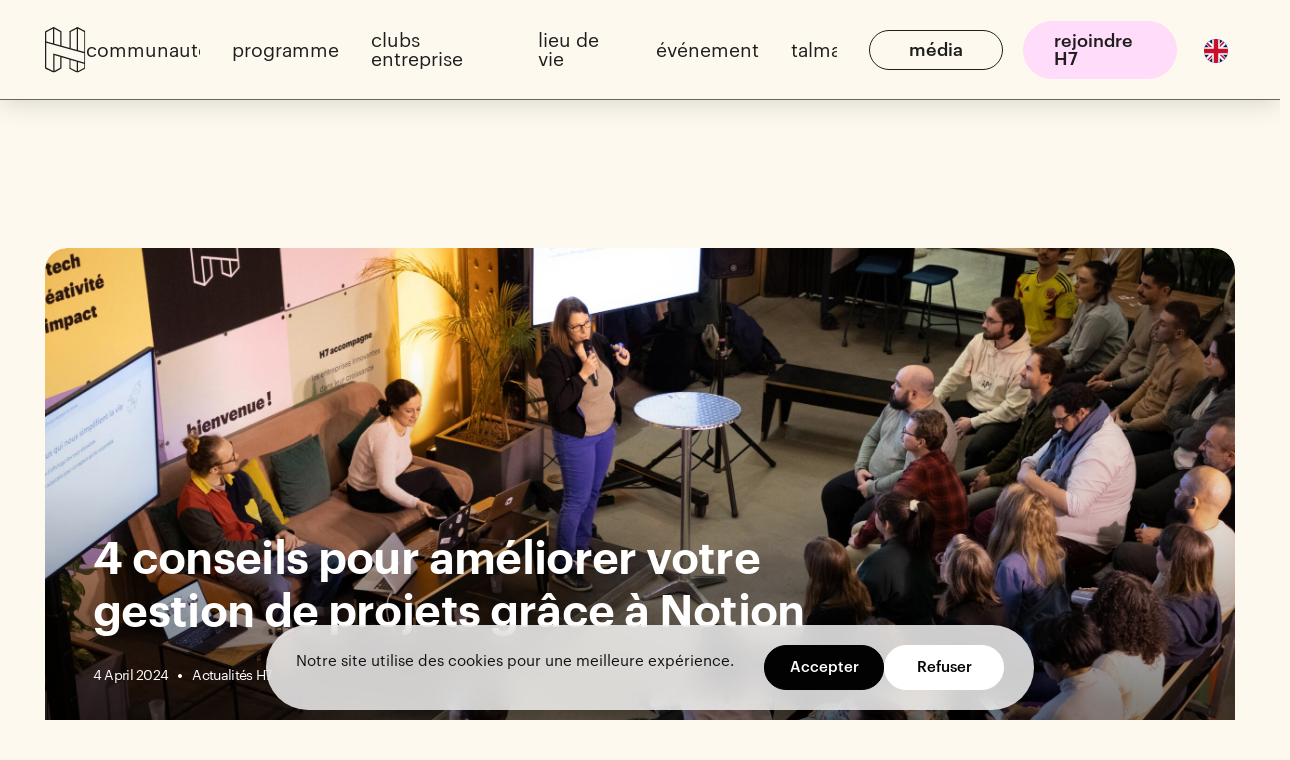

--- FILE ---
content_type: text/html; charset=UTF-8
request_url: https://h-7.eu/4-conseils-pour-ameliorer-votre-gestion-de-projets-grace-a-notion/
body_size: 90540
content:
<!DOCTYPE html>
<html class="no-js" lang="en-US">
<head>
<meta charset="UTF-8">
<meta name="viewport" content="width=device-width, initial-scale=1.0">
<link rel="pingback" href="https://h-7.eu/xmlrpc.php">
<meta name='robots' content='index, follow, max-image-preview:large, max-snippet:-1, max-video-preview:-1' />

	<!-- This site is optimized with the Yoast SEO plugin v25.8 - https://yoast.com/wordpress/plugins/seo/ -->
	<title>H7 | 4 conseils pour améliorer votre gestion de projets grâce à Notion</title>
	<meta name="description" content="Trois intervenants de la communauté Notion sont venus partager conseils, outils et bonnes pratiques pour améliorer sa gestion de projet." />
	<link rel="canonical" href="https://h-7.eu/4-conseils-pour-ameliorer-votre-gestion-de-projets-grace-a-notion/" />
	<meta property="og:locale" content="en_US" />
	<meta property="og:type" content="article" />
	<meta property="og:title" content="4 conseils pour améliorer votre gestion de projets grâce à Notion" />
	<meta property="og:description" content="Trois intervenants de la communauté Notion sont venus partager conseils, outils et bonnes pratiques pour améliorer sa gestion de projet." />
	<meta property="og:url" content="https://h-7.eu/4-conseils-pour-ameliorer-votre-gestion-de-projets-grace-a-notion/" />
	<meta property="og:site_name" content="H7" />
	<meta property="article:publisher" content="https://www.facebook.com/H7lyon/" />
	<meta property="article:published_time" content="2024-04-04T08:16:16+00:00" />
	<meta property="article:modified_time" content="2024-08-22T09:14:25+00:00" />
	<meta property="og:image" content="https://h-7.eu/wp-content/uploads/2024/04/Meet-up_02.24-1_@Cloe-Madaleno-da-Silva-scaled.jpg" />
	<meta property="og:image:width" content="2560" />
	<meta property="og:image:height" content="1707" />
	<meta property="og:image:type" content="image/jpeg" />
	<meta name="author" content="Luba Benas" />
	<meta name="twitter:card" content="summary_large_image" />
	<meta name="twitter:title" content="4 conseils pour améliorer votre gestion de projets grâce à Notion" />
	<meta name="twitter:description" content="Trois intervenants de la communauté Notion sont venus partager conseils, outils et bonnes pratiques pour améliorer sa gestion de projet." />
	<meta name="twitter:image" content="https://h-7.eu/wp-content/uploads/2024/04/Meet-up_02.24-1_@Cloe-Madaleno-da-Silva-scaled.jpg" />
	<meta name="twitter:creator" content="@H7lyon" />
	<meta name="twitter:site" content="@H7lyon" />
	<meta name="twitter:label1" content="Written by" />
	<meta name="twitter:data1" content="Luba Benas" />
	<meta name="twitter:label2" content="Est. reading time" />
	<meta name="twitter:data2" content="4 minutes" />
	<script type="application/ld+json" class="yoast-schema-graph">{"@context":"https://schema.org","@graph":[{"@type":"Article","@id":"https://h-7.eu/4-conseils-pour-ameliorer-votre-gestion-de-projets-grace-a-notion/#article","isPartOf":{"@id":"https://h-7.eu/4-conseils-pour-ameliorer-votre-gestion-de-projets-grace-a-notion/"},"author":{"name":"Luba Benas","@id":"https://h-7.eu/#/schema/person/ccdd29a95f5d08f3c39c8f661ee15705"},"headline":"4 conseils pour améliorer votre gestion de projets grâce à Notion","datePublished":"2024-04-04T08:16:16+00:00","dateModified":"2024-08-22T09:14:25+00:00","mainEntityOfPage":{"@id":"https://h-7.eu/4-conseils-pour-ameliorer-votre-gestion-de-projets-grace-a-notion/"},"wordCount":720,"publisher":{"@id":"https://h-7.eu/#organization"},"image":{"@id":"https://h-7.eu/4-conseils-pour-ameliorer-votre-gestion-de-projets-grace-a-notion/#primaryimage"},"thumbnailUrl":"https://h-7.eu/wp-content/uploads/2024/04/Meet-up_02.24-1_@Cloe-Madaleno-da-Silva-scaled.jpg","keywords":[".articles","articles à la une"],"articleSection":["Actualités H7","conférence"],"inLanguage":"en-US"},{"@type":"WebPage","@id":"https://h-7.eu/4-conseils-pour-ameliorer-votre-gestion-de-projets-grace-a-notion/","url":"https://h-7.eu/4-conseils-pour-ameliorer-votre-gestion-de-projets-grace-a-notion/","name":"H7 | 4 conseils pour améliorer votre gestion de projets grâce à Notion","isPartOf":{"@id":"https://h-7.eu/#website"},"primaryImageOfPage":{"@id":"https://h-7.eu/4-conseils-pour-ameliorer-votre-gestion-de-projets-grace-a-notion/#primaryimage"},"image":{"@id":"https://h-7.eu/4-conseils-pour-ameliorer-votre-gestion-de-projets-grace-a-notion/#primaryimage"},"thumbnailUrl":"https://h-7.eu/wp-content/uploads/2024/04/Meet-up_02.24-1_@Cloe-Madaleno-da-Silva-scaled.jpg","datePublished":"2024-04-04T08:16:16+00:00","dateModified":"2024-08-22T09:14:25+00:00","description":"Trois intervenants de la communauté Notion sont venus partager conseils, outils et bonnes pratiques pour améliorer sa gestion de projet.","breadcrumb":{"@id":"https://h-7.eu/4-conseils-pour-ameliorer-votre-gestion-de-projets-grace-a-notion/#breadcrumb"},"inLanguage":"en-US","potentialAction":[{"@type":"ReadAction","target":["https://h-7.eu/4-conseils-pour-ameliorer-votre-gestion-de-projets-grace-a-notion/"]}]},{"@type":"ImageObject","inLanguage":"en-US","@id":"https://h-7.eu/4-conseils-pour-ameliorer-votre-gestion-de-projets-grace-a-notion/#primaryimage","url":"https://h-7.eu/wp-content/uploads/2024/04/Meet-up_02.24-1_@Cloe-Madaleno-da-Silva-scaled.jpg","contentUrl":"https://h-7.eu/wp-content/uploads/2024/04/Meet-up_02.24-1_@Cloe-Madaleno-da-Silva-scaled.jpg","width":2560,"height":1707},{"@type":"BreadcrumbList","@id":"https://h-7.eu/4-conseils-pour-ameliorer-votre-gestion-de-projets-grace-a-notion/#breadcrumb","itemListElement":[{"@type":"ListItem","position":1,"name":"Accueil","item":"https://h-7.eu/"},{"@type":"ListItem","position":2,"name":"4 conseils pour améliorer votre gestion de projets grâce à Notion"}]},{"@type":"WebSite","@id":"https://h-7.eu/#website","url":"https://h-7.eu/","name":"H7","description":"Accélérateur de start-up à Lyon","publisher":{"@id":"https://h-7.eu/#organization"},"potentialAction":[{"@type":"SearchAction","target":{"@type":"EntryPoint","urlTemplate":"https://h-7.eu/?s={search_term_string}"},"query-input":{"@type":"PropertyValueSpecification","valueRequired":true,"valueName":"search_term_string"}}],"inLanguage":"en-US"},{"@type":"Organization","@id":"https://h-7.eu/#organization","name":"H7","url":"https://h-7.eu/","logo":{"@type":"ImageObject","inLanguage":"en-US","@id":"https://h-7.eu/#/schema/logo/image/","url":"https://h-7.eu/wp-content/uploads/2023/06/cropped-favicon.jpg","contentUrl":"https://h-7.eu/wp-content/uploads/2023/06/cropped-favicon.jpg","width":512,"height":512,"caption":"H7"},"image":{"@id":"https://h-7.eu/#/schema/logo/image/"},"sameAs":["https://www.facebook.com/H7lyon/","https://x.com/H7lyon","https://www.instagram.com/h7_lyon/","https://www.linkedin.com/company/h7lyon/","https://www.tiktok.com/@h7_lyon","https://bento.me/h7","https://www.youtube.com/@h7lyon570","https://open.spotify.com/show/70NLWE2ar9MudR0z7ek7Gz"]},{"@type":"Person","@id":"https://h-7.eu/#/schema/person/ccdd29a95f5d08f3c39c8f661ee15705","name":"Luba Benas","description":"Chargée de communication","url":"https://h-7.eu/author/luba-benas/"}]}</script>
	<!-- / Yoast SEO plugin. -->


<link rel='dns-prefetch' href='//cdn.weglot.com' />
<link rel='dns-prefetch' href='//www.googletagmanager.com' />
<link href='https://fonts.gstatic.com' crossorigin rel='preconnect' />
<link rel="alternate" type="application/rss+xml" title="H7 &raquo; Feed" href="https://h-7.eu/feed/" />
<link rel="alternate" type="application/rss+xml" title="H7 &raquo; Comments Feed" href="https://h-7.eu/comments/feed/" />
<link rel="alternate" title="oEmbed (JSON)" type="application/json+oembed" href="https://h-7.eu/wp-json/oembed/1.0/embed?url=https%3A%2F%2Fh-7.eu%2F4-conseils-pour-ameliorer-votre-gestion-de-projets-grace-a-notion%2F" />
<link rel="alternate" title="oEmbed (XML)" type="text/xml+oembed" href="https://h-7.eu/wp-json/oembed/1.0/embed?url=https%3A%2F%2Fh-7.eu%2F4-conseils-pour-ameliorer-votre-gestion-de-projets-grace-a-notion%2F&#038;format=xml" />
<style id='wp-img-auto-sizes-contain-inline-css' type='text/css'>
img:is([sizes=auto i],[sizes^="auto," i]){contain-intrinsic-size:3000px 1500px}
/*# sourceURL=wp-img-auto-sizes-contain-inline-css */
</style>
<style id='wp-emoji-styles-inline-css' type='text/css'>

	img.wp-smiley, img.emoji {
		display: inline !important;
		border: none !important;
		box-shadow: none !important;
		height: 1em !important;
		width: 1em !important;
		margin: 0 0.07em !important;
		vertical-align: -0.1em !important;
		background: none !important;
		padding: 0 !important;
	}
/*# sourceURL=wp-emoji-styles-inline-css */
</style>
<style id='wp-block-library-inline-css' type='text/css'>
:root{--wp-block-synced-color:#7a00df;--wp-block-synced-color--rgb:122,0,223;--wp-bound-block-color:var(--wp-block-synced-color);--wp-editor-canvas-background:#ddd;--wp-admin-theme-color:#007cba;--wp-admin-theme-color--rgb:0,124,186;--wp-admin-theme-color-darker-10:#006ba1;--wp-admin-theme-color-darker-10--rgb:0,107,160.5;--wp-admin-theme-color-darker-20:#005a87;--wp-admin-theme-color-darker-20--rgb:0,90,135;--wp-admin-border-width-focus:2px}@media (min-resolution:192dpi){:root{--wp-admin-border-width-focus:1.5px}}.wp-element-button{cursor:pointer}:root .has-very-light-gray-background-color{background-color:#eee}:root .has-very-dark-gray-background-color{background-color:#313131}:root .has-very-light-gray-color{color:#eee}:root .has-very-dark-gray-color{color:#313131}:root .has-vivid-green-cyan-to-vivid-cyan-blue-gradient-background{background:linear-gradient(135deg,#00d084,#0693e3)}:root .has-purple-crush-gradient-background{background:linear-gradient(135deg,#34e2e4,#4721fb 50%,#ab1dfe)}:root .has-hazy-dawn-gradient-background{background:linear-gradient(135deg,#faaca8,#dad0ec)}:root .has-subdued-olive-gradient-background{background:linear-gradient(135deg,#fafae1,#67a671)}:root .has-atomic-cream-gradient-background{background:linear-gradient(135deg,#fdd79a,#004a59)}:root .has-nightshade-gradient-background{background:linear-gradient(135deg,#330968,#31cdcf)}:root .has-midnight-gradient-background{background:linear-gradient(135deg,#020381,#2874fc)}:root{--wp--preset--font-size--normal:16px;--wp--preset--font-size--huge:42px}.has-regular-font-size{font-size:1em}.has-larger-font-size{font-size:2.625em}.has-normal-font-size{font-size:var(--wp--preset--font-size--normal)}.has-huge-font-size{font-size:var(--wp--preset--font-size--huge)}.has-text-align-center{text-align:center}.has-text-align-left{text-align:left}.has-text-align-right{text-align:right}.has-fit-text{white-space:nowrap!important}#end-resizable-editor-section{display:none}.aligncenter{clear:both}.items-justified-left{justify-content:flex-start}.items-justified-center{justify-content:center}.items-justified-right{justify-content:flex-end}.items-justified-space-between{justify-content:space-between}.screen-reader-text{border:0;clip-path:inset(50%);height:1px;margin:-1px;overflow:hidden;padding:0;position:absolute;width:1px;word-wrap:normal!important}.screen-reader-text:focus{background-color:#ddd;clip-path:none;color:#444;display:block;font-size:1em;height:auto;left:5px;line-height:normal;padding:15px 23px 14px;text-decoration:none;top:5px;width:auto;z-index:100000}html :where(.has-border-color){border-style:solid}html :where([style*=border-top-color]){border-top-style:solid}html :where([style*=border-right-color]){border-right-style:solid}html :where([style*=border-bottom-color]){border-bottom-style:solid}html :where([style*=border-left-color]){border-left-style:solid}html :where([style*=border-width]){border-style:solid}html :where([style*=border-top-width]){border-top-style:solid}html :where([style*=border-right-width]){border-right-style:solid}html :where([style*=border-bottom-width]){border-bottom-style:solid}html :where([style*=border-left-width]){border-left-style:solid}html :where(img[class*=wp-image-]){height:auto;max-width:100%}:where(figure){margin:0 0 1em}html :where(.is-position-sticky){--wp-admin--admin-bar--position-offset:var(--wp-admin--admin-bar--height,0px)}@media screen and (max-width:600px){html :where(.is-position-sticky){--wp-admin--admin-bar--position-offset:0px}}

/*# sourceURL=wp-block-library-inline-css */
</style><style id='wp-block-button-inline-css' type='text/css'>
.wp-block-button__link{align-content:center;box-sizing:border-box;cursor:pointer;display:inline-block;height:100%;text-align:center;word-break:break-word}.wp-block-button__link.aligncenter{text-align:center}.wp-block-button__link.alignright{text-align:right}:where(.wp-block-button__link){border-radius:9999px;box-shadow:none;padding:calc(.667em + 2px) calc(1.333em + 2px);text-decoration:none}.wp-block-button[style*=text-decoration] .wp-block-button__link{text-decoration:inherit}.wp-block-buttons>.wp-block-button.has-custom-width{max-width:none}.wp-block-buttons>.wp-block-button.has-custom-width .wp-block-button__link{width:100%}.wp-block-buttons>.wp-block-button.has-custom-font-size .wp-block-button__link{font-size:inherit}.wp-block-buttons>.wp-block-button.wp-block-button__width-25{width:calc(25% - var(--wp--style--block-gap, .5em)*.75)}.wp-block-buttons>.wp-block-button.wp-block-button__width-50{width:calc(50% - var(--wp--style--block-gap, .5em)*.5)}.wp-block-buttons>.wp-block-button.wp-block-button__width-75{width:calc(75% - var(--wp--style--block-gap, .5em)*.25)}.wp-block-buttons>.wp-block-button.wp-block-button__width-100{flex-basis:100%;width:100%}.wp-block-buttons.is-vertical>.wp-block-button.wp-block-button__width-25{width:25%}.wp-block-buttons.is-vertical>.wp-block-button.wp-block-button__width-50{width:50%}.wp-block-buttons.is-vertical>.wp-block-button.wp-block-button__width-75{width:75%}.wp-block-button.is-style-squared,.wp-block-button__link.wp-block-button.is-style-squared{border-radius:0}.wp-block-button.no-border-radius,.wp-block-button__link.no-border-radius{border-radius:0!important}:root :where(.wp-block-button .wp-block-button__link.is-style-outline),:root :where(.wp-block-button.is-style-outline>.wp-block-button__link){border:2px solid;padding:.667em 1.333em}:root :where(.wp-block-button .wp-block-button__link.is-style-outline:not(.has-text-color)),:root :where(.wp-block-button.is-style-outline>.wp-block-button__link:not(.has-text-color)){color:currentColor}:root :where(.wp-block-button .wp-block-button__link.is-style-outline:not(.has-background)),:root :where(.wp-block-button.is-style-outline>.wp-block-button__link:not(.has-background)){background-color:initial;background-image:none}
/*# sourceURL=https://h-7.eu/wp-includes/blocks/button/style.min.css */
</style>
<style id='wp-block-heading-inline-css' type='text/css'>
h1:where(.wp-block-heading).has-background,h2:where(.wp-block-heading).has-background,h3:where(.wp-block-heading).has-background,h4:where(.wp-block-heading).has-background,h5:where(.wp-block-heading).has-background,h6:where(.wp-block-heading).has-background{padding:1.25em 2.375em}h1.has-text-align-left[style*=writing-mode]:where([style*=vertical-lr]),h1.has-text-align-right[style*=writing-mode]:where([style*=vertical-rl]),h2.has-text-align-left[style*=writing-mode]:where([style*=vertical-lr]),h2.has-text-align-right[style*=writing-mode]:where([style*=vertical-rl]),h3.has-text-align-left[style*=writing-mode]:where([style*=vertical-lr]),h3.has-text-align-right[style*=writing-mode]:where([style*=vertical-rl]),h4.has-text-align-left[style*=writing-mode]:where([style*=vertical-lr]),h4.has-text-align-right[style*=writing-mode]:where([style*=vertical-rl]),h5.has-text-align-left[style*=writing-mode]:where([style*=vertical-lr]),h5.has-text-align-right[style*=writing-mode]:where([style*=vertical-rl]),h6.has-text-align-left[style*=writing-mode]:where([style*=vertical-lr]),h6.has-text-align-right[style*=writing-mode]:where([style*=vertical-rl]){rotate:180deg}
/*# sourceURL=https://h-7.eu/wp-includes/blocks/heading/style.min.css */
</style>
<style id='wp-block-image-inline-css' type='text/css'>
.wp-block-image>a,.wp-block-image>figure>a{display:inline-block}.wp-block-image img{box-sizing:border-box;height:auto;max-width:100%;vertical-align:bottom}@media not (prefers-reduced-motion){.wp-block-image img.hide{visibility:hidden}.wp-block-image img.show{animation:show-content-image .4s}}.wp-block-image[style*=border-radius] img,.wp-block-image[style*=border-radius]>a{border-radius:inherit}.wp-block-image.has-custom-border img{box-sizing:border-box}.wp-block-image.aligncenter{text-align:center}.wp-block-image.alignfull>a,.wp-block-image.alignwide>a{width:100%}.wp-block-image.alignfull img,.wp-block-image.alignwide img{height:auto;width:100%}.wp-block-image .aligncenter,.wp-block-image .alignleft,.wp-block-image .alignright,.wp-block-image.aligncenter,.wp-block-image.alignleft,.wp-block-image.alignright{display:table}.wp-block-image .aligncenter>figcaption,.wp-block-image .alignleft>figcaption,.wp-block-image .alignright>figcaption,.wp-block-image.aligncenter>figcaption,.wp-block-image.alignleft>figcaption,.wp-block-image.alignright>figcaption{caption-side:bottom;display:table-caption}.wp-block-image .alignleft{float:left;margin:.5em 1em .5em 0}.wp-block-image .alignright{float:right;margin:.5em 0 .5em 1em}.wp-block-image .aligncenter{margin-left:auto;margin-right:auto}.wp-block-image :where(figcaption){margin-bottom:1em;margin-top:.5em}.wp-block-image.is-style-circle-mask img{border-radius:9999px}@supports ((-webkit-mask-image:none) or (mask-image:none)) or (-webkit-mask-image:none){.wp-block-image.is-style-circle-mask img{border-radius:0;-webkit-mask-image:url('data:image/svg+xml;utf8,<svg viewBox="0 0 100 100" xmlns="http://www.w3.org/2000/svg"><circle cx="50" cy="50" r="50"/></svg>');mask-image:url('data:image/svg+xml;utf8,<svg viewBox="0 0 100 100" xmlns="http://www.w3.org/2000/svg"><circle cx="50" cy="50" r="50"/></svg>');mask-mode:alpha;-webkit-mask-position:center;mask-position:center;-webkit-mask-repeat:no-repeat;mask-repeat:no-repeat;-webkit-mask-size:contain;mask-size:contain}}:root :where(.wp-block-image.is-style-rounded img,.wp-block-image .is-style-rounded img){border-radius:9999px}.wp-block-image figure{margin:0}.wp-lightbox-container{display:flex;flex-direction:column;position:relative}.wp-lightbox-container img{cursor:zoom-in}.wp-lightbox-container img:hover+button{opacity:1}.wp-lightbox-container button{align-items:center;backdrop-filter:blur(16px) saturate(180%);background-color:#5a5a5a40;border:none;border-radius:4px;cursor:zoom-in;display:flex;height:20px;justify-content:center;opacity:0;padding:0;position:absolute;right:16px;text-align:center;top:16px;width:20px;z-index:100}@media not (prefers-reduced-motion){.wp-lightbox-container button{transition:opacity .2s ease}}.wp-lightbox-container button:focus-visible{outline:3px auto #5a5a5a40;outline:3px auto -webkit-focus-ring-color;outline-offset:3px}.wp-lightbox-container button:hover{cursor:pointer;opacity:1}.wp-lightbox-container button:focus{opacity:1}.wp-lightbox-container button:focus,.wp-lightbox-container button:hover,.wp-lightbox-container button:not(:hover):not(:active):not(.has-background){background-color:#5a5a5a40;border:none}.wp-lightbox-overlay{box-sizing:border-box;cursor:zoom-out;height:100vh;left:0;overflow:hidden;position:fixed;top:0;visibility:hidden;width:100%;z-index:100000}.wp-lightbox-overlay .close-button{align-items:center;cursor:pointer;display:flex;justify-content:center;min-height:40px;min-width:40px;padding:0;position:absolute;right:calc(env(safe-area-inset-right) + 16px);top:calc(env(safe-area-inset-top) + 16px);z-index:5000000}.wp-lightbox-overlay .close-button:focus,.wp-lightbox-overlay .close-button:hover,.wp-lightbox-overlay .close-button:not(:hover):not(:active):not(.has-background){background:none;border:none}.wp-lightbox-overlay .lightbox-image-container{height:var(--wp--lightbox-container-height);left:50%;overflow:hidden;position:absolute;top:50%;transform:translate(-50%,-50%);transform-origin:top left;width:var(--wp--lightbox-container-width);z-index:9999999999}.wp-lightbox-overlay .wp-block-image{align-items:center;box-sizing:border-box;display:flex;height:100%;justify-content:center;margin:0;position:relative;transform-origin:0 0;width:100%;z-index:3000000}.wp-lightbox-overlay .wp-block-image img{height:var(--wp--lightbox-image-height);min-height:var(--wp--lightbox-image-height);min-width:var(--wp--lightbox-image-width);width:var(--wp--lightbox-image-width)}.wp-lightbox-overlay .wp-block-image figcaption{display:none}.wp-lightbox-overlay button{background:none;border:none}.wp-lightbox-overlay .scrim{background-color:#fff;height:100%;opacity:.9;position:absolute;width:100%;z-index:2000000}.wp-lightbox-overlay.active{visibility:visible}@media not (prefers-reduced-motion){.wp-lightbox-overlay.active{animation:turn-on-visibility .25s both}.wp-lightbox-overlay.active img{animation:turn-on-visibility .35s both}.wp-lightbox-overlay.show-closing-animation:not(.active){animation:turn-off-visibility .35s both}.wp-lightbox-overlay.show-closing-animation:not(.active) img{animation:turn-off-visibility .25s both}.wp-lightbox-overlay.zoom.active{animation:none;opacity:1;visibility:visible}.wp-lightbox-overlay.zoom.active .lightbox-image-container{animation:lightbox-zoom-in .4s}.wp-lightbox-overlay.zoom.active .lightbox-image-container img{animation:none}.wp-lightbox-overlay.zoom.active .scrim{animation:turn-on-visibility .4s forwards}.wp-lightbox-overlay.zoom.show-closing-animation:not(.active){animation:none}.wp-lightbox-overlay.zoom.show-closing-animation:not(.active) .lightbox-image-container{animation:lightbox-zoom-out .4s}.wp-lightbox-overlay.zoom.show-closing-animation:not(.active) .lightbox-image-container img{animation:none}.wp-lightbox-overlay.zoom.show-closing-animation:not(.active) .scrim{animation:turn-off-visibility .4s forwards}}@keyframes show-content-image{0%{visibility:hidden}99%{visibility:hidden}to{visibility:visible}}@keyframes turn-on-visibility{0%{opacity:0}to{opacity:1}}@keyframes turn-off-visibility{0%{opacity:1;visibility:visible}99%{opacity:0;visibility:visible}to{opacity:0;visibility:hidden}}@keyframes lightbox-zoom-in{0%{transform:translate(calc((-100vw + var(--wp--lightbox-scrollbar-width))/2 + var(--wp--lightbox-initial-left-position)),calc(-50vh + var(--wp--lightbox-initial-top-position))) scale(var(--wp--lightbox-scale))}to{transform:translate(-50%,-50%) scale(1)}}@keyframes lightbox-zoom-out{0%{transform:translate(-50%,-50%) scale(1);visibility:visible}99%{visibility:visible}to{transform:translate(calc((-100vw + var(--wp--lightbox-scrollbar-width))/2 + var(--wp--lightbox-initial-left-position)),calc(-50vh + var(--wp--lightbox-initial-top-position))) scale(var(--wp--lightbox-scale));visibility:hidden}}
/*# sourceURL=https://h-7.eu/wp-includes/blocks/image/style.min.css */
</style>
<style id='wp-block-image-theme-inline-css' type='text/css'>
:root :where(.wp-block-image figcaption){color:#555;font-size:13px;text-align:center}.is-dark-theme :root :where(.wp-block-image figcaption){color:#ffffffa6}.wp-block-image{margin:0 0 1em}
/*# sourceURL=https://h-7.eu/wp-includes/blocks/image/theme.min.css */
</style>
<style id='wp-block-list-inline-css' type='text/css'>
ol,ul{box-sizing:border-box}:root :where(.wp-block-list.has-background){padding:1.25em 2.375em}
/*# sourceURL=https://h-7.eu/wp-includes/blocks/list/style.min.css */
</style>
<style id='wp-block-buttons-inline-css' type='text/css'>
.wp-block-buttons{box-sizing:border-box}.wp-block-buttons.is-vertical{flex-direction:column}.wp-block-buttons.is-vertical>.wp-block-button:last-child{margin-bottom:0}.wp-block-buttons>.wp-block-button{display:inline-block;margin:0}.wp-block-buttons.is-content-justification-left{justify-content:flex-start}.wp-block-buttons.is-content-justification-left.is-vertical{align-items:flex-start}.wp-block-buttons.is-content-justification-center{justify-content:center}.wp-block-buttons.is-content-justification-center.is-vertical{align-items:center}.wp-block-buttons.is-content-justification-right{justify-content:flex-end}.wp-block-buttons.is-content-justification-right.is-vertical{align-items:flex-end}.wp-block-buttons.is-content-justification-space-between{justify-content:space-between}.wp-block-buttons.aligncenter{text-align:center}.wp-block-buttons:not(.is-content-justification-space-between,.is-content-justification-right,.is-content-justification-left,.is-content-justification-center) .wp-block-button.aligncenter{margin-left:auto;margin-right:auto;width:100%}.wp-block-buttons[style*=text-decoration] .wp-block-button,.wp-block-buttons[style*=text-decoration] .wp-block-button__link{text-decoration:inherit}.wp-block-buttons.has-custom-font-size .wp-block-button__link{font-size:inherit}.wp-block-buttons .wp-block-button__link{width:100%}.wp-block-button.aligncenter{text-align:center}
/*# sourceURL=https://h-7.eu/wp-includes/blocks/buttons/style.min.css */
</style>
<style id='wp-block-paragraph-inline-css' type='text/css'>
.is-small-text{font-size:.875em}.is-regular-text{font-size:1em}.is-large-text{font-size:2.25em}.is-larger-text{font-size:3em}.has-drop-cap:not(:focus):first-letter{float:left;font-size:8.4em;font-style:normal;font-weight:100;line-height:.68;margin:.05em .1em 0 0;text-transform:uppercase}body.rtl .has-drop-cap:not(:focus):first-letter{float:none;margin-left:.1em}p.has-drop-cap.has-background{overflow:hidden}:root :where(p.has-background){padding:1.25em 2.375em}:where(p.has-text-color:not(.has-link-color)) a{color:inherit}p.has-text-align-left[style*="writing-mode:vertical-lr"],p.has-text-align-right[style*="writing-mode:vertical-rl"]{rotate:180deg}
/*# sourceURL=https://h-7.eu/wp-includes/blocks/paragraph/style.min.css */
</style>
<style id='wp-block-spacer-inline-css' type='text/css'>
.wp-block-spacer{clear:both}
/*# sourceURL=https://h-7.eu/wp-includes/blocks/spacer/style.min.css */
</style>
<style id='global-styles-inline-css' type='text/css'>
:root{--wp--preset--aspect-ratio--square: 1;--wp--preset--aspect-ratio--4-3: 4/3;--wp--preset--aspect-ratio--3-4: 3/4;--wp--preset--aspect-ratio--3-2: 3/2;--wp--preset--aspect-ratio--2-3: 2/3;--wp--preset--aspect-ratio--16-9: 16/9;--wp--preset--aspect-ratio--9-16: 9/16;--wp--preset--color--black: #000000;--wp--preset--color--cyan-bluish-gray: #abb8c3;--wp--preset--color--white: #ffffff;--wp--preset--color--pale-pink: #f78da7;--wp--preset--color--vivid-red: #cf2e2e;--wp--preset--color--luminous-vivid-orange: #ff6900;--wp--preset--color--luminous-vivid-amber: #fcb900;--wp--preset--color--light-green-cyan: #7bdcb5;--wp--preset--color--vivid-green-cyan: #00d084;--wp--preset--color--pale-cyan-blue: #8ed1fc;--wp--preset--color--vivid-cyan-blue: #0693e3;--wp--preset--color--vivid-purple: #9b51e0;--wp--preset--gradient--vivid-cyan-blue-to-vivid-purple: linear-gradient(135deg,rgb(6,147,227) 0%,rgb(155,81,224) 100%);--wp--preset--gradient--light-green-cyan-to-vivid-green-cyan: linear-gradient(135deg,rgb(122,220,180) 0%,rgb(0,208,130) 100%);--wp--preset--gradient--luminous-vivid-amber-to-luminous-vivid-orange: linear-gradient(135deg,rgb(252,185,0) 0%,rgb(255,105,0) 100%);--wp--preset--gradient--luminous-vivid-orange-to-vivid-red: linear-gradient(135deg,rgb(255,105,0) 0%,rgb(207,46,46) 100%);--wp--preset--gradient--very-light-gray-to-cyan-bluish-gray: linear-gradient(135deg,rgb(238,238,238) 0%,rgb(169,184,195) 100%);--wp--preset--gradient--cool-to-warm-spectrum: linear-gradient(135deg,rgb(74,234,220) 0%,rgb(151,120,209) 20%,rgb(207,42,186) 40%,rgb(238,44,130) 60%,rgb(251,105,98) 80%,rgb(254,248,76) 100%);--wp--preset--gradient--blush-light-purple: linear-gradient(135deg,rgb(255,206,236) 0%,rgb(152,150,240) 100%);--wp--preset--gradient--blush-bordeaux: linear-gradient(135deg,rgb(254,205,165) 0%,rgb(254,45,45) 50%,rgb(107,0,62) 100%);--wp--preset--gradient--luminous-dusk: linear-gradient(135deg,rgb(255,203,112) 0%,rgb(199,81,192) 50%,rgb(65,88,208) 100%);--wp--preset--gradient--pale-ocean: linear-gradient(135deg,rgb(255,245,203) 0%,rgb(182,227,212) 50%,rgb(51,167,181) 100%);--wp--preset--gradient--electric-grass: linear-gradient(135deg,rgb(202,248,128) 0%,rgb(113,206,126) 100%);--wp--preset--gradient--midnight: linear-gradient(135deg,rgb(2,3,129) 0%,rgb(40,116,252) 100%);--wp--preset--font-size--small: 13px;--wp--preset--font-size--medium: 20px;--wp--preset--font-size--large: 36px;--wp--preset--font-size--x-large: 42px;--wp--preset--spacing--20: 0.44rem;--wp--preset--spacing--30: 0.67rem;--wp--preset--spacing--40: 1rem;--wp--preset--spacing--50: 1.5rem;--wp--preset--spacing--60: 2.25rem;--wp--preset--spacing--70: 3.38rem;--wp--preset--spacing--80: 5.06rem;--wp--preset--shadow--natural: 6px 6px 9px rgba(0, 0, 0, 0.2);--wp--preset--shadow--deep: 12px 12px 50px rgba(0, 0, 0, 0.4);--wp--preset--shadow--sharp: 6px 6px 0px rgba(0, 0, 0, 0.2);--wp--preset--shadow--outlined: 6px 6px 0px -3px rgb(255, 255, 255), 6px 6px rgb(0, 0, 0);--wp--preset--shadow--crisp: 6px 6px 0px rgb(0, 0, 0);}:where(.is-layout-flex){gap: 0.5em;}:where(.is-layout-grid){gap: 0.5em;}body .is-layout-flex{display: flex;}.is-layout-flex{flex-wrap: wrap;align-items: center;}.is-layout-flex > :is(*, div){margin: 0;}body .is-layout-grid{display: grid;}.is-layout-grid > :is(*, div){margin: 0;}:where(.wp-block-columns.is-layout-flex){gap: 2em;}:where(.wp-block-columns.is-layout-grid){gap: 2em;}:where(.wp-block-post-template.is-layout-flex){gap: 1.25em;}:where(.wp-block-post-template.is-layout-grid){gap: 1.25em;}.has-black-color{color: var(--wp--preset--color--black) !important;}.has-cyan-bluish-gray-color{color: var(--wp--preset--color--cyan-bluish-gray) !important;}.has-white-color{color: var(--wp--preset--color--white) !important;}.has-pale-pink-color{color: var(--wp--preset--color--pale-pink) !important;}.has-vivid-red-color{color: var(--wp--preset--color--vivid-red) !important;}.has-luminous-vivid-orange-color{color: var(--wp--preset--color--luminous-vivid-orange) !important;}.has-luminous-vivid-amber-color{color: var(--wp--preset--color--luminous-vivid-amber) !important;}.has-light-green-cyan-color{color: var(--wp--preset--color--light-green-cyan) !important;}.has-vivid-green-cyan-color{color: var(--wp--preset--color--vivid-green-cyan) !important;}.has-pale-cyan-blue-color{color: var(--wp--preset--color--pale-cyan-blue) !important;}.has-vivid-cyan-blue-color{color: var(--wp--preset--color--vivid-cyan-blue) !important;}.has-vivid-purple-color{color: var(--wp--preset--color--vivid-purple) !important;}.has-black-background-color{background-color: var(--wp--preset--color--black) !important;}.has-cyan-bluish-gray-background-color{background-color: var(--wp--preset--color--cyan-bluish-gray) !important;}.has-white-background-color{background-color: var(--wp--preset--color--white) !important;}.has-pale-pink-background-color{background-color: var(--wp--preset--color--pale-pink) !important;}.has-vivid-red-background-color{background-color: var(--wp--preset--color--vivid-red) !important;}.has-luminous-vivid-orange-background-color{background-color: var(--wp--preset--color--luminous-vivid-orange) !important;}.has-luminous-vivid-amber-background-color{background-color: var(--wp--preset--color--luminous-vivid-amber) !important;}.has-light-green-cyan-background-color{background-color: var(--wp--preset--color--light-green-cyan) !important;}.has-vivid-green-cyan-background-color{background-color: var(--wp--preset--color--vivid-green-cyan) !important;}.has-pale-cyan-blue-background-color{background-color: var(--wp--preset--color--pale-cyan-blue) !important;}.has-vivid-cyan-blue-background-color{background-color: var(--wp--preset--color--vivid-cyan-blue) !important;}.has-vivid-purple-background-color{background-color: var(--wp--preset--color--vivid-purple) !important;}.has-black-border-color{border-color: var(--wp--preset--color--black) !important;}.has-cyan-bluish-gray-border-color{border-color: var(--wp--preset--color--cyan-bluish-gray) !important;}.has-white-border-color{border-color: var(--wp--preset--color--white) !important;}.has-pale-pink-border-color{border-color: var(--wp--preset--color--pale-pink) !important;}.has-vivid-red-border-color{border-color: var(--wp--preset--color--vivid-red) !important;}.has-luminous-vivid-orange-border-color{border-color: var(--wp--preset--color--luminous-vivid-orange) !important;}.has-luminous-vivid-amber-border-color{border-color: var(--wp--preset--color--luminous-vivid-amber) !important;}.has-light-green-cyan-border-color{border-color: var(--wp--preset--color--light-green-cyan) !important;}.has-vivid-green-cyan-border-color{border-color: var(--wp--preset--color--vivid-green-cyan) !important;}.has-pale-cyan-blue-border-color{border-color: var(--wp--preset--color--pale-cyan-blue) !important;}.has-vivid-cyan-blue-border-color{border-color: var(--wp--preset--color--vivid-cyan-blue) !important;}.has-vivid-purple-border-color{border-color: var(--wp--preset--color--vivid-purple) !important;}.has-vivid-cyan-blue-to-vivid-purple-gradient-background{background: var(--wp--preset--gradient--vivid-cyan-blue-to-vivid-purple) !important;}.has-light-green-cyan-to-vivid-green-cyan-gradient-background{background: var(--wp--preset--gradient--light-green-cyan-to-vivid-green-cyan) !important;}.has-luminous-vivid-amber-to-luminous-vivid-orange-gradient-background{background: var(--wp--preset--gradient--luminous-vivid-amber-to-luminous-vivid-orange) !important;}.has-luminous-vivid-orange-to-vivid-red-gradient-background{background: var(--wp--preset--gradient--luminous-vivid-orange-to-vivid-red) !important;}.has-very-light-gray-to-cyan-bluish-gray-gradient-background{background: var(--wp--preset--gradient--very-light-gray-to-cyan-bluish-gray) !important;}.has-cool-to-warm-spectrum-gradient-background{background: var(--wp--preset--gradient--cool-to-warm-spectrum) !important;}.has-blush-light-purple-gradient-background{background: var(--wp--preset--gradient--blush-light-purple) !important;}.has-blush-bordeaux-gradient-background{background: var(--wp--preset--gradient--blush-bordeaux) !important;}.has-luminous-dusk-gradient-background{background: var(--wp--preset--gradient--luminous-dusk) !important;}.has-pale-ocean-gradient-background{background: var(--wp--preset--gradient--pale-ocean) !important;}.has-electric-grass-gradient-background{background: var(--wp--preset--gradient--electric-grass) !important;}.has-midnight-gradient-background{background: var(--wp--preset--gradient--midnight) !important;}.has-small-font-size{font-size: var(--wp--preset--font-size--small) !important;}.has-medium-font-size{font-size: var(--wp--preset--font-size--medium) !important;}.has-large-font-size{font-size: var(--wp--preset--font-size--large) !important;}.has-x-large-font-size{font-size: var(--wp--preset--font-size--x-large) !important;}
/*# sourceURL=global-styles-inline-css */
</style>
<style id='block-style-variation-styles-inline-css' type='text/css'>
:root :where(.wp-block-button.is-style-outline--1 .wp-block-button__link){background: transparent none;border-color: currentColor;border-width: 2px;border-style: solid;color: currentColor;padding-top: 0.667em;padding-right: 1.33em;padding-bottom: 0.667em;padding-left: 1.33em;}
:root :where(.wp-block-button.is-style-outline--2 .wp-block-button__link){background: transparent none;border-color: currentColor;border-width: 2px;border-style: solid;color: currentColor;padding-top: 0.667em;padding-right: 1.33em;padding-bottom: 0.667em;padding-left: 1.33em;}
:root :where(.wp-block-button.is-style-outline--3 .wp-block-button__link){background: transparent none;border-color: currentColor;border-width: 2px;border-style: solid;color: currentColor;padding-top: 0.667em;padding-right: 1.33em;padding-bottom: 0.667em;padding-left: 1.33em;}
:root :where(.wp-block-button.is-style-outline--4 .wp-block-button__link){background: transparent none;border-color: currentColor;border-width: 2px;border-style: solid;color: currentColor;padding-top: 0.667em;padding-right: 1.33em;padding-bottom: 0.667em;padding-left: 1.33em;}
/*# sourceURL=block-style-variation-styles-inline-css */
</style>

<style id='classic-theme-styles-inline-css' type='text/css'>
/*! This file is auto-generated */
.wp-block-button__link{color:#fff;background-color:#32373c;border-radius:9999px;box-shadow:none;text-decoration:none;padding:calc(.667em + 2px) calc(1.333em + 2px);font-size:1.125em}.wp-block-file__button{background:#32373c;color:#fff;text-decoration:none}
/*# sourceURL=/wp-includes/css/classic-themes.min.css */
</style>
<link rel='stylesheet' id='cmplz-general-css' href='https://h-7.eu/wp-content/plugins/complianz-gdpr/assets/css/cookieblocker.min.css?ver=1757082162' type='text/css' media='all' />
<link rel='stylesheet' id='weglot-css-css' href='https://h-7.eu/wp-content/plugins/weglot/dist/css/front-css.css?ver=5.2' type='text/css' media='all' />
<link rel='stylesheet' id='new-flag-css-css' href='https://h-7.eu/wp-content/plugins/weglot/dist/css/new-flags.css?ver=5.2' type='text/css' media='all' />
<link rel='stylesheet' id='x-stack-css' href='https://h-7.eu/wp-content/themes/pro/framework/dist/css/site/stacks/integrity-light.css?ver=6.5.16' type='text/css' media='all' />
<style id='cs-inline-css' type='text/css'>
@media (min-width:1200px){.x-hide-xl{display:none !important;}}@media (min-width:979px) and (max-width:1199px){.x-hide-lg{display:none !important;}}@media (min-width:767px) and (max-width:978px){.x-hide-md{display:none !important;}}@media (min-width:480px) and (max-width:766px){.x-hide-sm{display:none !important;}}@media (max-width:479px){.x-hide-xs{display:none !important;}} a,h1 a:hover,h2 a:hover,h3 a:hover,h4 a:hover,h5 a:hover,h6 a:hover,.x-breadcrumb-wrap a:hover,.widget ul li a:hover,.widget ol li a:hover,.widget.widget_text ul li a,.widget.widget_text ol li a,.widget_nav_menu .current-menu-item > a,.x-accordion-heading .x-accordion-toggle:hover,.x-comment-author a:hover,.x-comment-time:hover,.x-recent-posts a:hover .h-recent-posts{color:#1E1E1E;}a:hover,.widget.widget_text ul li a:hover,.widget.widget_text ol li a:hover,.x-twitter-widget ul li a:hover{color:#020202;}.rev_slider_wrapper,a.x-img-thumbnail:hover,.x-slider-container.below,.page-template-template-blank-3-php .x-slider-container.above,.page-template-template-blank-6-php .x-slider-container.above{border-color:#1E1E1E;}.entry-thumb:before,.x-pagination span.current,.woocommerce-pagination span[aria-current],.flex-direction-nav a,.flex-control-nav a:hover,.flex-control-nav a.flex-active,.mejs-time-current,.x-dropcap,.x-skill-bar .bar,.x-pricing-column.featured h2,.h-comments-title small,.x-entry-share .x-share:hover,.x-highlight,.x-recent-posts .x-recent-posts-img:after{background-color:#1E1E1E;}.x-nav-tabs > .active > a,.x-nav-tabs > .active > a:hover{box-shadow:inset 0 3px 0 0 #1E1E1E;}.x-main{width:calc(72% - 2.463055%);}.x-sidebar{width:calc(100% - 2.463055% - 72%);}.x-comment-author,.x-comment-time,.comment-form-author label,.comment-form-email label,.comment-form-url label,.comment-form-rating label,.comment-form-comment label,.widget_calendar #wp-calendar caption,.widget.widget_rss li .rsswidget{font-family:"graphik-web",sans-serif;font-weight:600;}.p-landmark-sub,.p-meta,input,button,select,textarea{font-family:"graphik-web",sans-serif;}.widget ul li a,.widget ol li a,.x-comment-time{color:#1E1E1E;}.widget_text ol li a,.widget_text ul li a{color:#1E1E1E;}.widget_text ol li a:hover,.widget_text ul li a:hover{color:#020202;}.comment-form-author label,.comment-form-email label,.comment-form-url label,.comment-form-rating label,.comment-form-comment label,.widget_calendar #wp-calendar th,.p-landmark-sub strong,.widget_tag_cloud .tagcloud a:hover,.widget_tag_cloud .tagcloud a:active,.entry-footer a:hover,.entry-footer a:active,.x-breadcrumbs .current,.x-comment-author,.x-comment-author a{color:#1E1E1E;}.widget_calendar #wp-calendar th{border-color:#1E1E1E;}.h-feature-headline span i{background-color:#1E1E1E;}@media (max-width:978.98px){}html{font-size:12px;}@media (min-width:479px){html{font-size:13px;}}@media (min-width:766px){html{font-size:13px;}}@media (min-width:978px){html{font-size:14px;}}@media (min-width:1199px){html{font-size:16px;}}body{font-style:normal;font-weight:400;color:#1E1E1E;background-color:#FDF9EF;}.w-b{font-weight:400 !important;}h1,h2,h3,h4,h5,h6,.h1,.h2,.h3,.h4,.h5,.h6{font-family:"graphik-web",sans-serif;font-style:normal;font-weight:600;}h1,.h1{letter-spacing:-0.035em;}h2,.h2{letter-spacing:-0.035em;}h3,.h3{letter-spacing:-0.035em;}h4,.h4{letter-spacing:-0.035em;}h5,.h5{letter-spacing:-0.035em;}h6,.h6{letter-spacing:-0.035em;}.w-h{font-weight:600 !important;}.x-container.width{width:93%;}.x-container.max{max-width:1440px;}.x-bar-content.x-container.width{flex-basis:93%;}.x-main.full{float:none;clear:both;display:block;width:auto;}@media (max-width:978.98px){.x-main.full,.x-main.left,.x-main.right,.x-sidebar.left,.x-sidebar.right{float:none;display:block;width:auto !important;}}.entry-header,.entry-content{font-size:1rem;}body,input,button,select,textarea{font-family:"graphik-web",sans-serif;}h1,h2,h3,h4,h5,h6,.h1,.h2,.h3,.h4,.h5,.h6,h1 a,h2 a,h3 a,h4 a,h5 a,h6 a,.h1 a,.h2 a,.h3 a,.h4 a,.h5 a,.h6 a,blockquote{color:#1E1E1E;}.cfc-h-tx{color:#1E1E1E !important;}.cfc-h-bd{border-color:#1E1E1E !important;}.cfc-h-bg{background-color:#1E1E1E !important;}.cfc-b-tx{color:#1E1E1E !important;}.cfc-b-bd{border-color:#1E1E1E !important;}.cfc-b-bg{background-color:#1E1E1E !important;}.x-btn,.button,[type="submit"]{color:#020202;border-color:#1E1E1E;background-color:#FFDCFA;text-shadow:0 0.075em 0.075em rgba(0,0,0,0.5);border-radius:0.25em;}.x-btn:hover,.button:hover,[type="submit"]:hover{color:;border-color:#FDF9EF;background-color:#FDF9EF;text-shadow:0 0.075em 0.075em rgba(0,0,0,0.5);}.x-btn.x-btn-real,.x-btn.x-btn-real:hover{margin-bottom:0.25em;text-shadow:0 0.075em 0.075em rgba(0,0,0,0.65);}.x-btn.x-btn-real{box-shadow:0 0.25em 0 0 #a71000,0 4px 9px rgba(0,0,0,0.75);}.x-btn.x-btn-real:hover{box-shadow:0 0.25em 0 0 #a71000,0 4px 9px rgba(0,0,0,0.75);}.x-btn.x-btn-flat,.x-btn.x-btn-flat:hover{margin-bottom:0;text-shadow:0 0.075em 0.075em rgba(0,0,0,0.65);box-shadow:none;}.x-btn.x-btn-transparent,.x-btn.x-btn-transparent:hover{margin-bottom:0;border-width:3px;text-shadow:none;text-transform:uppercase;background-color:transparent;box-shadow:none;}.bg .mejs-container,.x-video .mejs-container{position:unset !important;} @font-face{font-family:'FontAwesomePro';font-style:normal;font-weight:900;font-display:block;src:url('https://h-7.eu/wp-content/themes/pro/cornerstone/assets/fonts/fa-solid-900.woff2?ver=6.5.2') format('woff2'),url('https://h-7.eu/wp-content/themes/pro/cornerstone/assets/fonts/fa-solid-900.ttf?ver=6.5.2') format('truetype');}[data-x-fa-pro-icon]{font-family:"FontAwesomePro" !important;}[data-x-fa-pro-icon]:before{content:attr(data-x-fa-pro-icon);}[data-x-icon],[data-x-icon-o],[data-x-icon-l],[data-x-icon-s],[data-x-icon-b],[data-x-icon-sr],[data-x-icon-ss],[data-x-icon-sl],[data-x-fa-pro-icon],[class*="cs-fa-"]{display:inline-flex;font-style:normal;font-weight:400;text-decoration:inherit;text-rendering:auto;-webkit-font-smoothing:antialiased;-moz-osx-font-smoothing:grayscale;}[data-x-icon].left,[data-x-icon-o].left,[data-x-icon-l].left,[data-x-icon-s].left,[data-x-icon-b].left,[data-x-icon-sr].left,[data-x-icon-ss].left,[data-x-icon-sl].left,[data-x-fa-pro-icon].left,[class*="cs-fa-"].left{margin-right:0.5em;}[data-x-icon].right,[data-x-icon-o].right,[data-x-icon-l].right,[data-x-icon-s].right,[data-x-icon-b].right,[data-x-icon-sr].right,[data-x-icon-ss].right,[data-x-icon-sl].right,[data-x-fa-pro-icon].right,[class*="cs-fa-"].right{margin-left:0.5em;}[data-x-icon]:before,[data-x-icon-o]:before,[data-x-icon-l]:before,[data-x-icon-s]:before,[data-x-icon-b]:before,[data-x-icon-sr]:before,[data-x-icon-ss]:before,[data-x-icon-sl]:before,[data-x-fa-pro-icon]:before,[class*="cs-fa-"]:before{line-height:1;}@font-face{font-family:'FontAwesome';font-style:normal;font-weight:900;font-display:block;src:url('https://h-7.eu/wp-content/themes/pro/cornerstone/assets/fonts/fa-solid-900.woff2?ver=6.5.2') format('woff2'),url('https://h-7.eu/wp-content/themes/pro/cornerstone/assets/fonts/fa-solid-900.ttf?ver=6.5.2') format('truetype');}[data-x-icon],[data-x-icon-s],[data-x-icon][class*="cs-fa-"]{font-family:"FontAwesome" !important;font-weight:900;}[data-x-icon]:before,[data-x-icon][class*="cs-fa-"]:before{content:attr(data-x-icon);}[data-x-icon-s]:before{content:attr(data-x-icon-s);}@font-face{font-family:'FontAwesomeRegular';font-style:normal;font-weight:400;font-display:block;src:url('https://h-7.eu/wp-content/themes/pro/cornerstone/assets/fonts/fa-regular-400.woff2?ver=6.5.2') format('woff2'),url('https://h-7.eu/wp-content/themes/pro/cornerstone/assets/fonts/fa-regular-400.ttf?ver=6.5.2') format('truetype');}@font-face{font-family:'FontAwesomePro';font-style:normal;font-weight:400;font-display:block;src:url('https://h-7.eu/wp-content/themes/pro/cornerstone/assets/fonts/fa-regular-400.woff2?ver=6.5.2') format('woff2'),url('https://h-7.eu/wp-content/themes/pro/cornerstone/assets/fonts/fa-regular-400.ttf?ver=6.5.2') format('truetype');}[data-x-icon-o]{font-family:"FontAwesomeRegular" !important;}[data-x-icon-o]:before{content:attr(data-x-icon-o);}@font-face{font-family:'FontAwesomeLight';font-style:normal;font-weight:300;font-display:block;src:url('https://h-7.eu/wp-content/themes/pro/cornerstone/assets/fonts/fa-light-300.woff2?ver=6.5.2') format('woff2'),url('https://h-7.eu/wp-content/themes/pro/cornerstone/assets/fonts/fa-light-300.ttf?ver=6.5.2') format('truetype');}@font-face{font-family:'FontAwesomePro';font-style:normal;font-weight:300;font-display:block;src:url('https://h-7.eu/wp-content/themes/pro/cornerstone/assets/fonts/fa-light-300.woff2?ver=6.5.2') format('woff2'),url('https://h-7.eu/wp-content/themes/pro/cornerstone/assets/fonts/fa-light-300.ttf?ver=6.5.2') format('truetype');}[data-x-icon-l]{font-family:"FontAwesomeLight" !important;font-weight:300;}[data-x-icon-l]:before{content:attr(data-x-icon-l);}@font-face{font-family:'FontAwesomeBrands';font-style:normal;font-weight:normal;font-display:block;src:url('https://h-7.eu/wp-content/themes/pro/cornerstone/assets/fonts/fa-brands-400.woff2?ver=6.5.2') format('woff2'),url('https://h-7.eu/wp-content/themes/pro/cornerstone/assets/fonts/fa-brands-400.ttf?ver=6.5.2') format('truetype');}[data-x-icon-b]{font-family:"FontAwesomeBrands" !important;}[data-x-icon-b]:before{content:attr(data-x-icon-b);}.widget.widget_rss li .rsswidget:before{content:"\f35d";padding-right:0.4em;font-family:"FontAwesome";} .mj3-0.x-section{margin-top:0px;}.mj3-1.x-section{margin-right:0px;margin-bottom:0px;margin-left:0px;border-top-width:0;border-right-width:0;border-bottom-width:0;border-left-width:0;padding-right:0px;padding-left:0px;}.mj3-2.x-section{padding-top:100px;padding-bottom:50px;}.mj3-3.x-section{background-color:#FDF9EF;}.mj3-4.x-section{z-index:auto;}.mj3-5.x-section{padding-top:0px;padding-bottom:0px;}.mj3-6.x-section{z-index:1;}.mj3-7.x-section{padding-top:0rem;padding-bottom:5rem;}.mj3-8.x-section{padding-top:65px;padding-bottom:65px;}.mj3-9.x-section{margin-top:-60px;border-top-left-radius:22px;border-top-right-radius:22px;border-bottom-right-radius:0px;border-bottom-left-radius:0px;padding-top:5rem;padding-bottom:10rem;}.mj3-a{opacity:0;}:where(body:not(.tco-disable-effects)) .mj3-a:hover,:where(body:not(.tco-disable-effects)) [data-x-effect-provider*="effects"]:hover .mj3-a{opacity:1;}.mj3-b{--e687-e23-v0-4:90%;--e687-e23-v0-0:0px;--e687-e23-v0-1:0px;--e687-e23-v0-2:22px;--e687-e23-v0-3:0px;--e687-e23-v0-5:0px;--e687-e23-v0-6:0px;--e687-e23-v0-7:0px;--e687-e23-v0-8:0px;}.mj3-c{--e687-e24-v0-0:90%;--e687-e24-v0-2:0px;--e687-e24-v0-3:0px;--e687-e24-v0-1:22px;--e687-e24-v0-4:0px;--e687-e24-v0-5:0px;--e687-e24-v0-6:0px;--e687-e24-v0-7:0px;--e687-e24-v0-8:0px;}.mj3-d{--e687-e50-v0-4:90%;--e687-e50-v0-0:0px;--e687-e50-v0-1:0px;--e687-e50-v0-2:22px;--e687-e50-v0-3:0px;--e687-e50-v0-5:0px;--e687-e50-v0-6:0px;--e687-e50-v0-7:0px;--e687-e50-v0-8:0px;}.mj3-e{--e687-e51-v0-0:90%;--e687-e51-v0-2:0px;--e687-e51-v0-3:0px;--e687-e51-v0-1:22px;--e687-e51-v0-4:0px;--e687-e51-v0-5:0px;--e687-e51-v0-6:0px;--e687-e51-v0-7:0px;--e687-e51-v0-8:0px;}.mj3-f{--e687-e66-v0-4:90%;--e687-e66-v0-0:0px;--e687-e66-v0-1:0px;--e687-e66-v0-2:45px;--e687-e66-v0-3:0px;--e687-e66-v0-5:0px;--e687-e66-v0-6:0px;--e687-e66-v0-7:0px;--e687-e66-v0-8:0px;}.mj3-g{--e687-e68-v0-0:0px;--e687-e68-v0-1:0px;--e687-e68-v0-2:0px;--e687-e68-v0-3:0px;}.mj3-h.x-row{z-index:auto;margin-right:auto;margin-left:auto;border-top-width:0;border-right-width:0;border-bottom-width:0;border-left-width:0;padding-top:1px;padding-right:1px;padding-bottom:1px;padding-left:1px;font-size:1em;}.mj3-h > .x-row-inner{flex-direction:row;justify-content:flex-start;margin-top:calc(((20px / 2) + 1px) * -1);margin-bottom:calc(((20px / 2) + 1px) * -1);}.mj3-h > .x-row-inner > *{margin-top:calc(20px / 2);margin-bottom:calc(20px / 2);}.mj3-j > .x-row-inner{align-items:flex-start;align-content:flex-start;}.mj3-k > .x-row-inner{margin-right:calc(((20px / 2) + 1px) * -1);margin-left:calc(((20px / 2) + 1px) * -1);}.mj3-k > .x-row-inner > *{margin-right:calc(20px / 2);margin-left:calc(20px / 2);}.mj3-l.x-row{margin-top:3rem;}.mj3-m.x-row{margin-bottom:auto;}.mj3-n > .x-row-inner{align-items:stretch;align-content:stretch;}.mj3-o > .x-row-inner{margin-right:calc(((60px / 2) + 1px) * -1);margin-left:calc(((60px / 2) + 1px) * -1);}.mj3-o > .x-row-inner > *{margin-right:calc(60px / 2);margin-left:calc(60px / 2);}.mj3-p.x-row{margin-top:0px;margin-bottom:65px;}.mj3-q.x-row{margin-top:6.25rem;}.mj3-r{--gap:20px;}.mj3-s > .x-row-inner > *:nth-child(1n - 0) {flex-basis:calc(100% - clamp(0px,var(--gap),9999px));}.mj3-t > .x-row-inner > *:nth-child(1n - 0) {flex-basis:calc(100% - clamp(0px,var(--gap),9999px));}.mj3-u{--gap:60px;}.mj3-u > .x-row-inner > *:nth-child(3n - 0) {flex-basis:calc( - clamp(0px,var(--gap),9999px));}.mj3-u > .x-row-inner > *:nth-child(3n - 1) {flex-basis:calc(66.66% - clamp(0px,var(--gap),9999px));}.mj3-u > .x-row-inner > *:nth-child(3n - 2) {flex-basis:calc(33.33% - clamp(0px,var(--gap),9999px));}.mj3-v > .x-row-inner > *:nth-child(1n - 0) {flex-basis:calc(100% - clamp(0px,var(--gap),9999px));}.mj3-w > .x-row-inner > *:nth-child(2n - 0) {flex-basis:calc(33.33% - clamp(0px,var(--gap),9999px));}.mj3-w > .x-row-inner > *:nth-child(2n - 1) {flex-basis:calc(66.66% - clamp(0px,var(--gap),9999px));}.mj3-x > .x-row-inner > *:nth-child(1n - 0) {flex-basis:calc(100% - clamp(0px,var(--gap),9999px));}.mj3-y.x-col{z-index:1;}.mj3-z.x-col{border-top-width:0;border-right-width:0;border-bottom-width:0;border-left-width:0;font-size:1em;}.mj3-11.x-col{display:flex;flex-direction:column;justify-content:flex-start;flex-wrap:wrap;}.mj3-12.x-col{align-items:flex-start;align-content:flex-start;}.mj3-13.x-col{z-index:auto;}.mj3-14.x-col{max-height:400px;border-top-left-radius:22px;border-top-right-radius:22px;border-bottom-right-radius:22px;border-bottom-left-radius:22px;}.mj3-15.x-col{padding-top:0px;padding-right:5vh;padding-bottom:0px;padding-left:0px;}.mj3-16.x-col{z-index:3;}.mj3-17.x-col{align-items:flex-end;align-content:flex-end;}.mj3-18{flex-grow:0;flex-shrink:1;}.mj3-19{flex-basis:auto;border-top-width:0;border-right-width:0;border-bottom-width:0;border-left-width:0;font-size:1em;}.mj3-1c{display:flex;}.mj3-1d{flex-direction:row;}.mj3-1e{justify-content:space-between;}.mj3-1f{align-items:center;align-content:center;}.mj3-1g{flex-wrap:wrap;}.mj3-1h{flex-grow:1;flex-shrink:0;}.mj3-1i{justify-content:flex-start;}.mj3-1j{position:absolute;}.mj3-1k{top:0px;left:0px;right:0px;bottom:0px;}.mj3-1l{width:100%;}.mj3-1m{background-color:#FFDCFA;}.mj3-1n{padding-top:50px;}.mj3-1o{padding-right:30px;padding-left:30px;}.mj3-1p{padding-bottom:20px;}.mj3-1q{align-items:flex-start;align-content:flex-start;}.mj3-1r{z-index:9999;padding-top:0px;background-color:#FFFFFF;}.mj3-1s{padding-bottom:0px;}.mj3-1t{margin-top:0px;margin-bottom:36px;}.mj3-1u{margin-right:0px;margin-left:0px;}.mj3-1v{padding-right:0px;padding-left:0px;}.mj3-1w{margin-top:1.5rem;}.mj3-1x{margin-bottom:0px;}.mj3-1y{align-items:stretch;}.mj3-1z{flex-direction:column;justify-content:center;}.mj3-20{width:95%;}.mj3-22{justify-content:flex-end;}.mj3-23{margin-top:3rem;}.mj3-24{bottom:15px;}.mj3-25{--x-slide-container-transition-duration:500ms;--x-slide-container-transition-timing-function:linear;padding-top:0px;padding-right:0px;padding-bottom:0px;padding-left:0px;font-size:1em;}.mj3-25 .x-slide-container-content{width:100%;}body:not(.tco-disable-effects) .mj3-25 .x-slide:where(.x-effect-enter,.x-effect-exit,.x-effect-entering,.x-effect-exiting) {animation-duration:500ms;animation-timing-function:linear;transition-duration:500ms;transition-timing-function:linear;}.mj3-26 .x-slide-container{align-items:start;}.mj3-27{--x-slides-per-page:3;--x-slide-container-gap:20px;overflow-x:visible;overflow-y:visible;}.mj3-27 .x-slide-container{align-items:stretch;}.mj3-28{display:flex;flex-direction:column;align-items:flex-start;flex-wrap:wrap;align-content:flex-start;border-top-width:0;border-right-width:0;border-bottom-width:0;border-left-width:0;border-top-left-radius:22px;border-top-right-radius:22px;border-bottom-right-radius:22px;border-bottom-left-radius:22px;font-size:1em;}.x-slide-container.is-inline .mj3-28{z-index:1;}.x-slide-container.is-stacked .mj3-28:not(.is-current-slide).x-effect-exit{z-index:1;}.x-slide-container.is-stacked .mj3-28:not(.is-current-slide).x-effect-holding{z-index:calc(1 + 1);}.x-slide-container.is-stacked .mj3-28.is-current-slide{z-index:calc(1 + 2);}.mj3-29{justify-content:center;min-height:600px;padding-top:3em;padding-right:3em;padding-bottom:3em;padding-left:3em;}.mj3-2a{justify-content:flex-start;min-height:320px;padding-top:1.2em;padding-right:1.2em;padding-bottom:1.2em;padding-left:1.2em;}.mj3-2b.x-text{max-width:70%;margin-top:8rem;margin-right:0em;margin-bottom:22px;margin-left:0em;}.mj3-2b.x-text .x-text-content-text-primary{font-size:2.8rem;}.mj3-2c.x-text{border-top-width:0;border-right-width:0;border-bottom-width:0;border-left-width:0;font-size:1em;}.mj3-2c.x-text .x-text-content-text-primary{font-family:"graphik-web",sans-serif;font-style:normal;font-weight:600;text-transform:none;}.mj3-2d.x-text .x-text-content-text-primary{line-height:1.2;letter-spacing:-0.04rem;margin-right:calc(-0.04rem * -1);color:#FFFFFF;}.mj3-2f.x-text .x-text-content-text{margin-top:var(--e687-e23-v0-0);margin-right:var(--e687-e23-v0-1);margin-bottom:var(--e687-e23-v0-2);margin-left:var(--e687-e23-v0-3);}.mj3-2g.x-text .x-text-content-text-primary{font-size:2.5rem;line-height:1;letter-spacing:-0.125rem;margin-right:calc(-0.125rem * -1);color:#1E1E1E;}.mj3-2h.x-text .x-text-content-text{margin-top:var(--e687-e50-v0-0);margin-right:var(--e687-e50-v0-1);margin-bottom:var(--e687-e50-v0-2);margin-left:var(--e687-e50-v0-3);}.mj3-2i.x-text .x-text-content-text{margin-top:var(--e687-e66-v0-0);margin-right:var(--e687-e66-v0-1);margin-bottom:var(--e687-e66-v0-2);margin-left:var(--e687-e66-v0-3);}.mj3-2j.x-text .x-text-content-text{margin-top:1rem;margin-right:0px;margin-bottom:0.8rem;margin-left:0px;}.mj3-2j.x-text .x-text-content-text-primary{font-size:1.5rem;}.mj3-2k.x-text{letter-spacing:-0.05em;}.mj3-2l.x-text{border-top-width:0;border-right-width:0;border-bottom-width:0;border-left-width:0;font-family:"graphik-web",sans-serif;font-style:normal;text-transform:none;}.mj3-2l.x-text > :first-child{margin-top:0;}.mj3-2l.x-text > :last-child{margin-bottom:0;}.mj3-2m.x-text{font-size:14px;color:#FFFFFF;}.mj3-2n.x-text{font-weight:400;}.mj3-2o.x-text{line-height:1;}.mj3-2p.x-text{line-height:1.3;}.mj3-2q.x-text{max-width:var(--e687-e24-v0-0);margin-bottom:var(--e687-e24-v0-1);}.mj3-2r.x-text{margin-top:0px;margin-right:0px;margin-left:0px;font-size:1.2rem;letter-spacing:-0.03125rem;}.mj3-2s.x-text{color:#1E1E1E;}.mj3-2t.x-text{font-size:17px;font-weight:600;}.mj3-2u.x-text{font-size:15px;color:#5F5F5F;}.mj3-2v.x-text{max-width:var(--e687-e51-v0-0);margin-bottom:var(--e687-e51-v0-1);}.mj3-2w{margin-top:0px;margin-right:10px;margin-bottom:0em;margin-left:10px;border-top-width:0;border-right-width:0;border-bottom-width:0;border-left-width:0;height:30px;line-height:30px;font-size:4px;}.mj3-2x{color:#FFFFFF;}.mj3-2y{color:#1E1E1E;}.mj3-2z.x-anchor {width:2.75em;}.mj3-2z.x-anchor .x-graphic-icon {font-size:1.25em;width:auto;color:#1E1E1E;border-top-width:0;border-right-width:0;border-bottom-width:0;border-left-width:0;}.mj3-30.x-anchor {min-height:2.75em;}.mj3-31.x-anchor {font-size:1em;}.mj3-31.x-anchor .x-anchor-content {display:flex;flex-direction:row;align-items:center;}.mj3-32.x-anchor {border-top-width:0;border-right-width:0;border-bottom-width:0;border-left-width:0;}.mj3-33.x-anchor .x-anchor-content {justify-content:center;}.mj3-34.x-anchor {height:2.75em;}.mj3-35.x-anchor {width:60px;}.mj3-35.x-anchor .x-anchor-content {justify-content:flex-start;}.mj3-36.x-anchor {height:20px;}.mj3-36.x-anchor .x-anchor-text-primary {font-size:14px;font-weight:400;line-height:1;letter-spacing:-0.05em;margin-right:calc(-0.05em * -1);color:#1E1E1E;}.mj3-37.x-anchor .x-anchor-text-primary {font-family:"graphik-web",sans-serif;font-style:normal;}.mj3-37.x-anchor:hover .x-anchor-text-primary,.mj3-37.x-anchor[class*="active"] .x-anchor-text-primary,[data-x-effect-provider*="colors"]:hover .mj3-37.x-anchor .x-anchor-text-primary {color:#020202;}.mj3-38.x-anchor {width:80px;}.mj3-39.x-anchor {min-width:154px;border-top-width:1px;border-right-width:1px;border-bottom-width:1px;border-left-width:1px;border-top-style:solid;border-right-style:solid;border-bottom-style:solid;border-left-style:solid;border-top-color:#1E1E1E;border-right-color:#1E1E1E;border-bottom-color:#1E1E1E;border-left-color:#1E1E1E;border-top-left-radius:100px;border-top-right-radius:100px;border-bottom-right-radius:100px;border-bottom-left-radius:100px;background-color:#1E1E1E;}.mj3-39.x-anchor .x-anchor-content {padding-top:0.7rem;padding-right:2rem;padding-bottom:0.7rem;padding-left:2rem;}.mj3-39.x-anchor:hover,.mj3-39.x-anchor[class*="active"],[data-x-effect-provider*="colors"]:hover .mj3-39.x-anchor {background-color:transparent;}.mj3-39.x-anchor .x-anchor-text-primary {font-size:1.125rem;font-weight:500;line-height:1.125;color:#FFFFFF;}.mj3-3a.x-image{font-size:1em;margin-top:0px;margin-left:0px;border-top-width:0;border-right-width:0;border-bottom-width:0;border-left-width:0;}.mj3-3a.x-image img{width:100%;}.mj3-3b.x-image{width:50px;max-width:50;margin-right:30px;margin-bottom:0px;}.mj3-3b.x-image img{border-top-left-radius:100%;border-top-right-radius:100%;border-bottom-right-radius:100%;border-bottom-left-radius:100%;object-fit:cover;object-position:center;}.mj3-3b.x-image,.mj3-3b.x-image img{height:50px;max-height:50;}.mj3-3c.x-image{width:45px;margin-right:0px;margin-bottom:30px;border-top-left-radius:100px;border-top-right-radius:100px;border-bottom-right-radius:100px;border-bottom-left-radius:100px;}.mj3-3c.x-image,.mj3-3c.x-image img{height:45px;}.mj3-3d{border-top-width:0;border-right-width:0;border-bottom-width:0;border-left-width:0;}.mj3-3d .x-paginate-inner{justify-content:space-between;margin-right:calc(6px * -1);margin-bottom:calc(6px * -1);}.mj3-3d .x-paginate-inner > *{min-width:3em;min-height:3em;margin-right:6px;margin-bottom:6px;border-top-width:0;border-right-width:0;border-bottom-width:0;border-left-width:0;padding-top:0.8em;padding-right:1em;padding-bottom:0.8em;padding-left:0em;font-family:"graphik-web",sans-serif;font-size:1em;font-weight:500;color:#3F3F3F;}.mj3-3d .x-paginate-inner > a:hover{color:#1E1E1E;}.mj3-3d .x-paginate-inner > .current{color:#3F3F3F;border-top-color:transparent;border-right-color:transparent;border-bottom-color:transparent;border-left-color:transparent;background-color:rgba(0,0,0,0.3);}.mj3-3d .x-paginate-inner > .next,.mj3-3d .x-paginate-inner > .prev{color:#1E1E1E;border-top-color:transparent;border-right-color:transparent;border-bottom-color:transparent;border-left-color:transparent;background-color:rgba(0,0,0,0.85);}.mj3-3d .x-paginate-inner > .next:hover,.mj3-3d .x-paginate-inner > .prev:hover{border-top-color:transparent;border-right-color:transparent;border-bottom-color:transparent;border-left-color:transparent;background-color:rgba(0,0,0,1);}@media screen and (min-width:767px) and (max-width:978px){.mj3-15.x-col{padding-right:5vw;}}@media screen and (max-width:766px){.mj3-o > .x-row-inner{margin-top:calc(((50px / 2) + 1px) * -1);margin-bottom:calc(((50px / 2) + 1px) * -1);}.mj3-o > .x-row-inner > *{margin-top:calc(50px / 2);margin-bottom:calc(50px / 2);}.mj3-u > .x-row-inner > *:nth-child(1n - 0) {flex-basis:calc(100% - clamp(0px,var(--gap),9999px));}.mj3-w > .x-row-inner > *:nth-child(2n - 0) {flex-basis:calc(50% - clamp(0px,var(--gap),9999px));}.mj3-w > .x-row-inner > *:nth-child(2n - 1) {flex-basis:calc(50% - clamp(0px,var(--gap),9999px));}.mj3-14.x-col{max-height:300px;}.mj3-15.x-col{padding-right:0;}.mj3-17.x-col{justify-content:flex-end;}.mj3-21{width:100%;}.mj3-26{overflow-x:visible;overflow-y:visible;}.mj3-27{--x-slides-per-page:1.1;--x-slide-container-gap:15px;}.mj3-29{min-height:300px;}.mj3-2a{min-height:277px;}.mj3-2b.x-text{max-width:90%;}.mj3-2b.x-text .x-text-content-text-primary{font-size:1.8rem;}.mj3-2j.x-text .x-text-content-text{margin-top:3rem;}.mj3-2m.x-text{font-size:12px;}.mj3-2t.x-text{font-size:15px;}.mj3-2u.x-text{font-size:13px;}.mj3-36.x-anchor .x-anchor-text-primary {font-size:12px;}.mj3-39.x-anchor {min-width:134px;}.mj3-39.x-anchor .x-anchor-content {padding-right:1rem;padding-left:1rem;}.mj3-3c.x-image{margin-bottom:0px;}}@media screen and (min-width:1200px){.mj3-u > .x-row-inner > *:nth-child(3n - 0) {flex-basis:calc( - clamp(0px,var(--gap),9999px));}.mj3-u > .x-row-inner > *:nth-child(3n - 1) {flex-basis:calc(66.66% - clamp(0px,var(--gap),9999px));}.mj3-u > .x-row-inner > *:nth-child(3n - 2) {flex-basis:calc(33.33% - clamp(0px,var(--gap),9999px));}.mj3-14.x-col{max-height:100%;}.mj3-15.x-col{padding-right:8vw;}}@media screen and (max-width:479px){.mj3-f{--e687-e66-v0-2:0px;}.mj3-u > .x-row-inner > *:nth-child(1n - 0) {flex-basis:calc(100% - clamp(0px,var(--gap),9999px));}.mj3-v > .x-row-inner > *:nth-child(1n - 0) {flex-basis:calc(100% - clamp(0px,var(--gap),9999px));}.mj3-w > .x-row-inner > *:nth-child(2n - 0) {flex-basis:calc(54.84% - clamp(0px,var(--gap),9999px));}.mj3-w > .x-row-inner > *:nth-child(2n - 1) {flex-basis:calc(45.16% - clamp(0px,var(--gap),9999px));}} .e687-e43{border-radius:1.375rem;background:rgba(217,234,252,0.24);backdrop-filter:blur(5px);}.e687-e47{position:-webkit-sticky !important;position:sticky !important;}.e687-e48{position:-webkit-sticky !important;position:sticky !important;}.e687-e71-v5{border-radius:1.375rem;background:rgba(217,234,252,0.24);backdrop-filter:blur(5px);-webkit-backdrop-filter:blur(5px);}.e687-e71-v7{min-height:100px;} .m2v-0.x-bar{overflow-x:hidden;overflow-y:hidden;width:calc(100% - (0px * 2));margin-top:0px;margin-left:0px;margin-right:0px;border-top-width:0.1px;border-right-width:0.3px;border-bottom-width:0.1px;border-left-width:0.3px;border-top-style:none;border-right-style:none;border-bottom-style:solid;border-left-style:none;border-top-color:transparent;border-right-color:transparent;border-bottom-color:rgba(255,255,255,0.5);border-left-color:transparent;background-color:#020202;z-index:999999999999;}.m2v-0.x-bar-outer-spacers:after,.m2v-0.x-bar-outer-spacers:before{flex-basis:0vh;width:0vh!important;height:0vh;}.m2v-1.x-bar{height:100px;font-size:1em;}.m2v-1 .x-bar-content{display:flex;flex-direction:row;justify-content:space-between;align-items:center;height:100px;}.m2v-1.x-bar-space{font-size:1em;height:100px;}.m2v-2.x-bar{border-top-width:0;border-right-width:0;border-bottom-width:0;border-left-width:0;background-color:#ffffff;box-shadow:0px 3px 25px 0px rgba(0,0,0,0.15);z-index:9999;}.m2v-2 .x-bar-content{flex-grow:0;flex-shrink:1;flex-basis:100%;}.m2v-2.x-bar-outer-spacers:after,.m2v-2.x-bar-outer-spacers:before{flex-basis:20px;width:20px!important;height:20px;}.m2v-3{--e103-e15-v0-0:0px;--e103-e15-v0-1:0px;--e103-e15-v0-2:0px;--e103-e15-v0-3:0px;}.m2v-4{--e103-e38-v0-0:0px;--e103-e38-v0-1:0px;--e103-e38-v0-2:0px;--e103-e38-v0-3:0px;}.m2v-5{--e103-e80-v0-0:0px;--e103-e80-v0-1:0px;--e103-e80-v0-2:0px;--e103-e80-v0-3:0px;}.m2v-6{--e103-e103-v0-0:0px;--e103-e103-v0-1:0px;--e103-e103-v0-2:0px;--e103-e103-v0-3:0px;}.m2v-7{--e103-e147-v0-0:0px;--e103-e147-v0-1:0px;--e103-e147-v0-2:0px;--e103-e147-v0-3:0px;}.m2v-8{--e103-e160-v0-0:0px;--e103-e160-v0-1:0px;--e103-e160-v0-2:0px;--e103-e160-v0-3:0px;}.m2v-9.x-bar-container{display:flex;flex-direction:row;align-items:center;flex-basis:auto;border-top-width:0;border-right-width:0;border-bottom-width:0;border-left-width:0;font-size:1em;z-index:auto;}.m2v-a.x-bar-container{justify-content:flex-start;}.m2v-b.x-bar-container{flex-grow:0;flex-shrink:1;}.m2v-c.x-bar-container{justify-content:space-between;}.m2v-d.x-bar-container{flex-grow:1;flex-shrink:0;}.m2v-e.x-image{font-size:1em;border-top-width:0;border-right-width:0;border-bottom-width:0;border-left-width:0;}.m2v-f.x-image{width:44px;}.m2v-f.x-image img{width:100%;}.m2v-h.x-image{margin-top:0px;}.m2v-i.x-image{margin-right:0px;margin-bottom:-3px;margin-left:10px;}.m2v-j.x-image{max-width:105px;margin-right:10px;margin-bottom:0px;margin-left:0px;}.m2v-j.x-image img{border-top-left-radius:6px;border-top-right-radius:6px;border-bottom-right-radius:6px;border-bottom-left-radius:6px;object-fit:cover;}.m2v-j.x-image,.m2v-j.x-image img{height:74px;}.m2v-k.x-anchor {margin-top:0em;}.m2v-k.x-anchor .x-anchor-text-primary {line-height:1;}.m2v-l.x-anchor {margin-right:2rem;}.m2v-l.x-anchor .x-anchor-text-primary {font-size:1.2rem;}.m2v-m.x-anchor {margin-bottom:0em;}.m2v-n.x-anchor {margin-left:0em;}.m2v-o.x-anchor {border-top-width:0;border-right-width:0;border-bottom-width:0;border-left-width:0;}.m2v-p.x-anchor {font-size:1em;}.m2v-p.x-anchor .x-anchor-content {display:flex;flex-direction:row;align-items:center;}.m2v-q.x-anchor .x-anchor-content {justify-content:center;}.m2v-t.x-anchor .x-anchor-text-primary {font-family:"graphik-web",sans-serif;font-style:normal;}.m2v-u.x-anchor .x-anchor-text-primary {font-weight:400;}.m2v-v.x-anchor .x-anchor-text-primary {color:#FFFFFF;}.m2v-w.x-anchor {min-width:154px;}.m2v-x.x-anchor .x-anchor-content {padding-top:0.7rem;padding-right:2rem;padding-bottom:0.7rem;padding-left:2rem;}.m2v-y.x-anchor {margin-top:var(--e103-e15-v0-0);margin-right:var(--e103-e15-v0-1);margin-bottom:var(--e103-e15-v0-2);margin-left:var(--e103-e15-v0-3);}.m2v-z.x-anchor {border-top-width:1px;border-right-width:1px;border-bottom-width:1px;border-left-width:1px;border-top-style:solid;border-right-style:solid;border-bottom-style:solid;border-left-style:solid;}.m2v-10.x-anchor {border-top-color:#1E1E1E;border-right-color:#1E1E1E;border-bottom-color:#1E1E1E;border-left-color:#1E1E1E;}.m2v-11.x-anchor {border-top-left-radius:100px;border-top-right-radius:100px;border-bottom-right-radius:100px;border-bottom-left-radius:100px;}.m2v-12.x-anchor {background-color:transparent;}.m2v-13.x-anchor:hover,.m2v-13.x-anchor[class*="active"],[data-x-effect-provider*="colors"]:hover .m2v-13.x-anchor {background-color:#1E1E1E;}.m2v-13.x-anchor .x-anchor-text-primary {color:#1E1E1E;}.m2v-13.x-anchor:hover .x-anchor-text-primary,.m2v-13.x-anchor[class*="active"] .x-anchor-text-primary,[data-x-effect-provider*="colors"]:hover .m2v-13.x-anchor .x-anchor-text-primary {color:#FFFFFF;}.m2v-14.x-anchor .x-anchor-text-primary {font-size:1.125rem;}.m2v-15.x-anchor .x-anchor-text-primary {font-weight:500;}.m2v-16.x-anchor .x-anchor-text-primary {line-height:1.125;}.m2v-17.x-anchor {height:25px;}.m2v-18.x-anchor {margin-top:var(--e103-e38-v0-0);margin-right:var(--e103-e38-v0-1);margin-bottom:var(--e103-e38-v0-2);margin-left:var(--e103-e38-v0-3);}.m2v-19.x-anchor {margin-top:var(--e103-e80-v0-0);margin-right:var(--e103-e80-v0-1);margin-bottom:var(--e103-e80-v0-2);margin-left:var(--e103-e80-v0-3);}.m2v-1a.x-anchor .x-anchor-text-primary {font-weight:400;}.m2v-1b.x-anchor {margin-top:var(--e103-e103-v0-0);margin-right:var(--e103-e103-v0-1);margin-bottom:var(--e103-e103-v0-2);margin-left:var(--e103-e103-v0-3);}.m2v-1c.x-anchor .x-anchor-text-primary {color:#ff5bcf;}.m2v-1d.x-anchor {margin-top:var(--e103-e147-v0-0);margin-right:var(--e103-e147-v0-1);margin-bottom:var(--e103-e147-v0-2);margin-left:var(--e103-e147-v0-3);}.m2v-1e.x-anchor {min-width:134px;margin-right:1.25rem;border-top-color:#FFFFFF;border-right-color:#FFFFFF;border-bottom-color:#FFFFFF;border-left-color:#FFFFFF;}.m2v-1e.x-anchor:hover,.m2v-1e.x-anchor[class*="active"],[data-x-effect-provider*="colors"]:hover .m2v-1e.x-anchor {border-top-color:#1E1E1E;border-right-color:#1E1E1E;border-bottom-color:#1E1E1E;border-left-color:#1E1E1E;}.m2v-1e.x-anchor:hover .x-anchor-text-primary,.m2v-1e.x-anchor[class*="active"] .x-anchor-text-primary,[data-x-effect-provider*="colors"]:hover .m2v-1e.x-anchor .x-anchor-text-primary {color:#1E1E1E;}.m2v-1f.x-anchor {border-top-left-radius:100em;border-top-right-radius:100em;border-bottom-right-radius:100em;border-bottom-left-radius:100em;}.m2v-1g.x-anchor .x-anchor-content {padding-top:10px;padding-right:30px;padding-bottom:10px;padding-left:30px;}.m2v-1g.x-anchor:hover,.m2v-1g.x-anchor[class*="active"],[data-x-effect-provider*="colors"]:hover .m2v-1g.x-anchor {background-color:#FFFFFF;}.m2v-1h.x-anchor {margin-top:var(--e103-e160-v0-0);margin-right:var(--e103-e160-v0-1);margin-bottom:var(--e103-e160-v0-2);margin-left:var(--e103-e160-v0-3);}.m2v-1i.x-anchor {margin-right:20px;border-top-color:#ffdcfa;border-right-color:#ffdcfa;border-bottom-color:#ffdcfa;border-left-color:#ffdcfa;background-color:#FFDCFA;}.m2v-1i.x-anchor:hover,.m2v-1i.x-anchor[class*="active"],[data-x-effect-provider*="colors"]:hover .m2v-1i.x-anchor {border-top-color:#FFFFFF;border-right-color:#FFFFFF;border-bottom-color:#FFFFFF;border-left-color:#FFFFFF;}.m2v-1i.x-anchor .x-anchor-text-primary {color:#020202;}.m2v-1j.x-anchor {width:9%;min-width:120px;margin-right:auto;margin-left:70px;}.m2v-1j.x-anchor .x-anchor-content {justify-content:space-between;row-gap:36px;column-gap:36px;padding-right:0rem;}.m2v-1j.x-anchor .x-anchor-text-primary {font-size:0.82rem;line-height:1.1;letter-spacing:-0.005em;margin-right:calc(-0.005em * -1);text-align:center;}.m2v-1k.x-anchor {margin-top:33px;margin-bottom:14px;background-color:#FFDCFA;}.m2v-1l.x-anchor .x-anchor-content {padding-top:1rem;padding-bottom:1rem;padding-left:2.5rem;}.m2v-1m.x-anchor {width:3em;height:3em;}.m2v-1m.x-anchor .x-graphic {margin-top:5px;margin-right:5px;margin-bottom:5px;margin-left:5px;}.m2v-1m.x-anchor .x-graphic-icon {font-size:1.25em;width:auto;color:rgba(0,0,0,1);border-top-width:0;border-right-width:0;border-bottom-width:0;border-left-width:0;}.m2v-1m.x-anchor:hover .x-graphic-icon,.m2v-1m.x-anchor[class*="active"] .x-graphic-icon,[data-x-effect-provider*="colors"]:hover .m2v-1m.x-anchor .x-graphic-icon {color:rgba(0,0,0,0.5);}.m2v-1m.x-anchor .x-toggle {color:#FFFFFF;}.m2v-1m.x-anchor .x-toggle-burger {width:10em;margin-top:3em;margin-right:0;margin-bottom:3em;margin-left:0;font-size:2px;}.m2v-1m.x-anchor .x-toggle-burger-bun-t {transform:translate3d(0,calc(3em * -1),0);}.m2v-1m.x-anchor .x-toggle-burger-bun-b {transform:translate3d(0,3em,0);}.m2v-1n.x-anchor {width:100%;margin-right:0em;}.m2v-1n.x-anchor .x-anchor-content {padding-right:2.5rem;}.m2v-1n.x-anchor .x-anchor-text-primary {font-size:1.3rem;}.m2v-1o.x-anchor {margin-top:1.25em;}.m2v-1p{transition-duration:500ms,0s;transition-timing-function:cubic-bezier(0.400,0.000,0.200,1.000);}.m2v-1p .x-modal-content-scroll-area{font-size:16px;padding-top:0;padding-bottom:0;}.m2v-1p:not(.x-active){transition-delay:0s,500ms;}.m2v-1p .x-modal-close{font-size:1em;color:transparent;}.m2v-1p .x-modal-content{display:flex;flex-direction:column;justify-content:flex-start;border-top-width:0;border-right-width:0;border-bottom-width:0;border-left-width:0;transition-duration:500ms;transition-timing-function:cubic-bezier(0.400,0.000,0.200,1.000);}.m2v-1q .x-modal-content-scroll-area{padding-right:calc(1em * 1.5);padding-left:calc(1em * 1.5);}.m2v-1q .x-modal-close{width:calc(1em * 1.5);height:calc(1em * 1.5);}.m2v-1r .x-modal-content{align-items:center;width:90%;}.m2v-1t .x-modal-content{padding-top:0em;padding-right:0em;padding-bottom:0em;padding-left:15px;}.m2v-1u .x-modal-content-scroll-area{padding-right:calc(1em * 2);padding-left:calc(1em * 2);}.m2v-1u .x-modal-close{width:calc(1em * 2);height:calc(1em * 2);}.m2v-1w .x-modal-content{min-height:350px;}.m2v-1x .x-modal-content{min-width:1440px;max-width:1440px;min-height:auto;}.m2v-1y .x-modal-content{border-top-left-radius:0.5em;border-top-right-radius:0.5em;border-bottom-right-radius:0.5em;border-bottom-left-radius:0.5em;}.m2v-1z .x-modal-content{overflow-x:hidden;overflow-y:hidden;align-items:stretch;background-color:rgba(255,255,255,1);}.m2v-20{display:flex;}.m2v-21{flex-direction:row;}.m2v-22{justify-content:flex-start;}.m2v-23{align-items:flex-start;}.m2v-24{flex-wrap:wrap;}.m2v-25{align-content:flex-start;}.m2v-26{flex-grow:0;flex-basis:auto;border-top-width:0;border-right-width:0;border-bottom-width:0;border-left-width:0;font-size:1em;}.m2v-27{flex-shrink:1;}.m2v-28{left:-26%;}.m2v-2a{flex-shrink:0;position:static;z-index:99999;max-width:1440px;border-top-left-radius:9px;border-top-right-radius:9px;border-bottom-right-radius:9px;border-bottom-left-radius:9px;padding-top:4rem;padding-right:4rem;padding-bottom:4rem;padding-left:4rem;background-color:#FFFFFF;}.m2v-2b{min-height:350px;}.m2v-2c{margin-top:0em;margin-right:-0.5em;margin-bottom:0em;margin-left:-0.5em;}.m2v-2d{left:-19%;}.m2v-2e{left:-12%;}.m2v-2f{box-shadow:6px 6px 10px 0em rgba(0,0,0,0.05);}.m2v-2g{flex-direction:column;}.m2v-2h{justify-content:center;}.m2v-2i{left:1%;}.m2v-2j{left:380px;}.m2v-2k{align-items:center;align-content:center;}.m2v-2l{width:30px;}.m2v-2m{width:300px;}.m2v-2n.x-row{z-index:auto;margin-right:auto;margin-left:auto;border-top-width:0;border-right-width:0;border-bottom-width:0;border-left-width:0;padding-top:1px;padding-right:1px;padding-bottom:1px;padding-left:1px;font-size:1em;}.m2v-2n > .x-row-inner{flex-direction:row;}.m2v-2p > .x-row-inner{justify-content:flex-start;align-items:stretch;align-content:stretch;}.m2v-2q > .x-row-inner{margin-top:calc(((20px / 2) + 1px) * -1);margin-bottom:calc(((20px / 2) + 1px) * -1);}.m2v-2q > .x-row-inner > *{margin-top:calc(20px / 2);margin-bottom:calc(20px / 2);}.m2v-2r > .x-row-inner{margin-right:calc(((50px / 2) + 1px) * -1);margin-left:calc(((50px / 2) + 1px) * -1);}.m2v-2r > .x-row-inner > *{margin-right:calc(50px / 2);margin-left:calc(50px / 2);}.m2v-2s > .x-row-inner{margin-top:calc(((0px / 2) + 1px) * -1);margin-bottom:calc(((0px / 2) + 1px) * -1);}.m2v-2t > .x-row-inner{margin-right:calc(((0px / 2) + 1px) * -1);margin-left:calc(((0px / 2) + 1px) * -1);}.m2v-2u > .x-row-inner{justify-content:center;align-items:center;align-content:center;}.m2v-2v > .x-row-inner{margin-right:calc(((20px / 2) + 1px) * -1);margin-left:calc(((20px / 2) + 1px) * -1);}.m2v-2v > .x-row-inner > *{margin-right:calc(20px / 2);margin-left:calc(20px / 2);}.m2v-2w > .x-row-inner{margin-top:calc(((17px / 2) + 1px) * -1);margin-bottom:calc(((17px / 2) + 1px) * -1);}.m2v-2w > .x-row-inner > *{margin-top:calc(17px / 2);margin-bottom:calc(17px / 2);}.m2v-2x.x-row{margin-top:0px;margin-bottom:65px;}.m2v-2y{--gap:50px;}.m2v-2z > .x-row-inner > *:nth-child(2n - 0) {flex-basis:calc(66.66% - clamp(0px,var(--gap),9999px));}.m2v-2z > .x-row-inner > *:nth-child(2n - 1) {flex-basis:calc(33.33% - clamp(0px,var(--gap),9999px));}.m2v-30{--gap:0px;}.m2v-31 > .x-row-inner > *:nth-child(2n - 0) {flex-basis:calc(50% - clamp(0px,var(--gap),9999px));}.m2v-31 > .x-row-inner > *:nth-child(2n - 1) {flex-basis:calc(50% - clamp(0px,var(--gap),9999px));}.m2v-32 > .x-row-inner > *:nth-child(2n - 0) {flex-basis:calc(66.66% - clamp(0px,var(--gap),9999px));}.m2v-32 > .x-row-inner > *:nth-child(2n - 1) {flex-basis:calc(33.33% - clamp(0px,var(--gap),9999px));}.m2v-33 > .x-row-inner > *:nth-child(2n - 0) {flex-basis:calc(50% - clamp(0px,var(--gap),9999px));}.m2v-33 > .x-row-inner > *:nth-child(2n - 1) {flex-basis:calc(50% - clamp(0px,var(--gap),9999px));}.m2v-34 > .x-row-inner > *:nth-child(2n - 0) {flex-basis:calc(66.66% - clamp(0px,var(--gap),9999px));}.m2v-34 > .x-row-inner > *:nth-child(2n - 1) {flex-basis:calc(33.33% - clamp(0px,var(--gap),9999px));}.m2v-35 > .x-row-inner > *:nth-child(2n - 0) {flex-basis:calc(50% - clamp(0px,var(--gap),9999px));}.m2v-35 > .x-row-inner > *:nth-child(2n - 1) {flex-basis:calc(50% - clamp(0px,var(--gap),9999px));}.m2v-36 > .x-row-inner > *:nth-child(2n - 0) {flex-basis:calc(66.66% - clamp(0px,var(--gap),9999px));}.m2v-36 > .x-row-inner > *:nth-child(2n - 1) {flex-basis:calc(33.33% - clamp(0px,var(--gap),9999px));}.m2v-37 > .x-row-inner > *:nth-child(2n - 0) {flex-basis:calc(50% - clamp(0px,var(--gap),9999px));}.m2v-37 > .x-row-inner > *:nth-child(2n - 1) {flex-basis:calc(50% - clamp(0px,var(--gap),9999px));}.m2v-38{--gap:20px;}.m2v-39 > .x-row-inner > *:nth-child(2n - 0) {flex-basis:calc(50% - clamp(0px,var(--gap),9999px));}.m2v-39 > .x-row-inner > *:nth-child(2n - 1) {flex-basis:calc(50% - clamp(0px,var(--gap),9999px));}.m2v-3a > .x-row-inner > *:nth-child(4n - 0) {flex-basis:calc( - clamp(0px,var(--gap),9999px));}.m2v-3a > .x-row-inner > *:nth-child(4n - 1) {flex-basis:calc(33.33% - clamp(0px,var(--gap),9999px));}.m2v-3a > .x-row-inner > *:nth-child(4n - 2) {flex-basis:calc(33.33% - clamp(0px,var(--gap),9999px));}.m2v-3a > .x-row-inner > *:nth-child(4n - 3) {flex-basis:calc(33.33% - clamp(0px,var(--gap),9999px));}.m2v-3b > .x-row-inner > *:nth-child(1n - 0) {flex-basis:calc(100% - clamp(0px,var(--gap),9999px));}.m2v-3c > .x-row-inner > *:nth-child(1n - 0) {flex-basis:calc(100% - clamp(0px,var(--gap),9999px));}.m2v-3d > .x-row-inner > *:nth-child(2n - 0) {flex-basis:calc(66.66% - clamp(0px,var(--gap),9999px));}.m2v-3d > .x-row-inner > *:nth-child(2n - 1) {flex-basis:calc(33.33% - clamp(0px,var(--gap),9999px));}.m2v-3e > .x-row-inner > *:nth-child(1n - 0) {flex-basis:calc(100% - clamp(0px,var(--gap),9999px));}.m2v-3f > .x-row-inner > *:nth-child(1n - 0) {flex-basis:calc(100% - clamp(0px,var(--gap),9999px));}.m2v-3g > .x-row-inner > *:nth-child(1n - 0) {flex-basis:calc(100% - clamp(0px,var(--gap),9999px));}.m2v-3h > .x-row-inner > *:nth-child(1n - 0) {flex-basis:calc(100% - clamp(0px,var(--gap),9999px));}.m2v-3i > .x-row-inner > *:nth-child(1n - 0) {flex-basis:calc(100% - clamp(0px,var(--gap),9999px));}.m2v-3j > .x-row-inner > *:nth-child(1n - 0) {flex-basis:calc(100% - clamp(0px,var(--gap),9999px));}.m2v-3k > .x-row-inner > *:nth-child(1n - 0) {flex-basis:calc(100% - clamp(0px,var(--gap),9999px));}.m2v-3l.x-col{display:flex;}.m2v-3m.x-col{flex-direction:column;flex-wrap:wrap;}.m2v-3n.x-col{justify-content:center;}.m2v-3o.x-col{align-items:flex-start;}.m2v-3p.x-col{align-content:flex-start;}.m2v-3q.x-col{z-index:1;border-top-width:0;border-right-width:0;border-bottom-width:0;border-left-width:0;font-size:1em;}.m2v-3u.x-col{border-top-left-radius:9px;border-top-right-radius:9px;border-bottom-right-radius:9px;border-bottom-left-radius:9px;}.m2v-3v.x-col{padding-top:1.125rem;padding-bottom:1.125rem;}.m2v-3w.x-col{padding-right:1.125rem;padding-left:1.125rem;background-color:transparent;}.m2v-3x.x-col:hover,.m2v-3x.x-col[class*="active"],[data-x-effect-provider*="colors"]:hover .m2v-3x.x-col{background-color:#F5F5F5;}.m2v-3y.x-col{flex-direction:row;}.m2v-3z.x-col{justify-content:flex-start;}.m2v-40.x-col{height:140px;}.m2v-41.x-col{padding-top:50px;padding-right:0px;padding-bottom:0px;padding-left:0px;}.m2v-42.x-col{align-items:flex-end;align-content:flex-end;min-height:60vh;}.m2v-43.x-col{padding-right:0rem;padding-left:0rem;}.m2v-44.x-text{border-top-width:0;border-right-width:0;border-bottom-width:0;border-left-width:0;font-size:1em;}.m2v-44.x-text .x-text-content-text-primary{font-family:"graphik-web",sans-serif;font-style:normal;font-weight:500;text-transform:none;}.m2v-45.x-text .x-text-content-text{margin-top:0rem;margin-right:0rem;margin-bottom:1rem;margin-left:0rem;}.m2v-45.x-text .x-text-content-text-primary{font-size:2rem;color:#1E1E1E;}.m2v-46.x-text .x-text-content-text-primary{line-height:1.4;}.m2v-47.x-text .x-text-content-text-primary{letter-spacing:-0.02rem;margin-right:calc(-0.02rem * -1);}.m2v-49.x-text .x-text-content-text-primary{font-size:18px;}.m2v-4a.x-text .x-text-content-text-primary{line-height:1.7;}.m2v-4b.x-text .x-text-content-text-primary{color:#3A3A3A;}.m2v-4c.x-text .x-text-content-text-primary{font-size:1em;}.m2v-4d.x-text .x-text-content-text-primary{letter-spacing:-0.065rem;margin-right:calc(-0.065rem * -1);}.m2v-4e.x-text{max-width:200px;}.m2v-4e.x-text .x-text-content-text-primary{font-size:16px;line-height:1;}.m2v-4f.x-text .x-text-content-text{margin-top:3px;margin-right:0px;margin-bottom:0px;margin-left:0px;}.m2v-4g.x-text{max-width:85%;margin-top:0rem;margin-right:0rem;margin-bottom:1.5rem;margin-left:0rem;}.m2v-4h.x-text{border-top-width:0;border-right-width:0;border-bottom-width:0;border-left-width:0;font-family:"graphik-web",sans-serif;font-style:normal;letter-spacing:-0.03rem;}.m2v-4h.x-text > :first-child{margin-top:0;}.m2v-4h.x-text > :last-child{margin-bottom:0;}.m2v-4i.x-text{font-weight:400;line-height:1.3;}.m2v-4j.x-text{font-size:15px;}.m2v-4k.x-text{text-transform:none;}.m2v-4l.x-text{color:#3A3A3A;}.m2v-4n.x-text{max-width:90%;}.m2v-4o.x-text{color:#1E1E1E;}.m2v-4p.x-text{margin-top:0em;margin-bottom:1.5em;}.m2v-4q.x-text{margin-right:0em;margin-left:0em;}.m2v-4r.x-text{margin-top:13px;margin-bottom:13px;text-transform:uppercase;}.m2v-4s.x-text{font-size:13px;}.m2v-4t.x-text{max-width:200px;padding-top:0em;padding-right:0em;padding-bottom:6px;padding-left:0em;font-size:14px;font-weight:400;line-height:1;}.m2v-4u{margin-top:0px;margin-right:10px;margin-bottom:0px;margin-left:0px;border-top-width:0;border-right-width:0;border-bottom-width:0;border-left-width:0;font-size:1em;color:#3A3A3A;}.m2v-4v.x-section{margin-top:0px;margin-right:0px;margin-bottom:0px;margin-left:0px;border-top-width:0;border-right-width:0;border-bottom-width:0;border-left-width:0;padding-top:0px;padding-right:0px;padding-bottom:0px;padding-left:0px;background-color:#FFFFFF;z-index:1;}.m2v-4w.x-acc{width:100%;border-top-width:0;border-right-width:0;border-bottom-width:0;border-left-width:0;font-size:1em;}.m2v-4w.x-acc > .x-acc-item{overflow-x:hidden;overflow-y:hidden;border-top-width:0px;border-right-width:0px;border-bottom-width:0.8px;border-left-width:0px;border-top-style:solid;border-right-style:solid;border-bottom-style:solid;border-left-style:solid;border-top-color:transparent;border-right-color:transparent;border-bottom-color:#1E1E1E;border-left-color:transparent;}.m2v-4w.x-acc > .x-acc-item + .x-acc-item{margin-top:0px;}.m2v-4w.x-acc > .x-acc-item > .x-acc-header{border-top-width:0;border-right-width:0;border-bottom-width:0;border-left-width:0;padding-top:2rem;padding-right:20px;padding-bottom:2rem;padding-left:20px;font-family:"graphik-web",sans-serif;font-size:1.3rem;font-style:normal;font-weight:500;line-height:1.3;text-align:left;color:#1E1E1E;}.m2v-4w.x-acc > .x-acc-item > .x-acc-header > .x-acc-header-content{flex-direction:row-reverse;}.m2v-4w.x-acc > .x-acc-item > .x-acc-header > .x-acc-header-content > .x-acc-header-indicator{width:auto;height:1em;font-size:1em;color:#1E1E1E;transform:translate3d(0,0,0) rotate(0deg);}.m2v-4w.x-acc > .x-acc-item > .x-acc-header.x-active > .x-acc-header-content > .x-acc-header-indicator{transform:translate3d(0,0,0) rotate(180deg);}.m2v-4w.x-acc > .x-acc-item > .x-acc-header > .x-acc-header-content > .x-acc-header-text{margin-right:0.5em;}.m2v-4w.x-acc > .x-acc-item > div > .x-acc-content{border-top-width:0;border-right-width:0;border-bottom-width:0;border-left-width:0;padding-top:1rem;padding-right:20px;padding-bottom:3rem;padding-left:20px;font-family:"graphik-web",sans-serif;font-size:1em;font-style:normal;font-weight:400;line-height:1.6;color:#1E1E1E;}.m2v-4x{font-size:1rem;}.m2v-4x .widget:not(:first-child){margin-top:2.5rem;margin-right:0;margin-bottom:0;margin-left:0;}.m2v-4x .widget .h-widget{margin-top:0;margin-right:0;margin-bottom:0.5em;margin-left:0;}@media screen and (max-width:766px){.m2v-0.x-bar{height:80px;}.m2v-0 .x-bar-content{height:80px;}.m2v-0.x-bar-space{height:80px;}.m2v-x.x-anchor {min-width:134px;}.m2v-x.x-anchor .x-anchor-content {padding-right:1rem;padding-left:1rem;}.m2v-3a > .x-row-inner > *:nth-child(1n - 0) {flex-basis:calc(100% - clamp(0px,var(--gap),9999px));}.m2v-3d > .x-row-inner > *:nth-child(1n - 0) {flex-basis:calc(100% - clamp(0px,var(--gap),9999px));}.m2v-4w.x-acc > .x-acc-item > .x-acc-header{padding-left:0px;}.m2v-4w.x-acc > .x-acc-item > div > .x-acc-content{padding-left:0px;}}@media screen and (min-width:1200px){.m2v-1x .x-modal-content{width:100%;}.m2v-39 > .x-row-inner > *:nth-child(2n - 0) {flex-basis:calc(35% - clamp(0px,var(--gap),9999px));}.m2v-39 > .x-row-inner > *:nth-child(2n - 1) {flex-basis:calc(65% - clamp(0px,var(--gap),9999px));}}@media screen and (min-width:480px) and (max-width:766px){.m2v-1o.x-anchor {margin-top:1.25px;}}@media screen and (max-width:479px){.m2v-1j.x-anchor {margin-bottom:29px;}.m2v-1o.x-anchor {margin-top:1.25em;}.m2v-2z > .x-row-inner > *:nth-child(1n - 0) {flex-basis:calc(100% - clamp(0px,var(--gap),9999px));}.m2v-32 > .x-row-inner > *:nth-child(1n - 0) {flex-basis:calc(100% - clamp(0px,var(--gap),9999px));}.m2v-34 > .x-row-inner > *:nth-child(1n - 0) {flex-basis:calc(100% - clamp(0px,var(--gap),9999px));}.m2v-36 > .x-row-inner > *:nth-child(1n - 0) {flex-basis:calc(100% - clamp(0px,var(--gap),9999px));}.m2v-39 > .x-row-inner > *:nth-child(1n - 0) {flex-basis:calc(100% - clamp(0px,var(--gap),9999px));}.m2v-3a > .x-row-inner > *:nth-child(1n - 0) {flex-basis:calc(100% - clamp(0px,var(--gap),9999px));}.m2v-3d > .x-row-inner > *:nth-child(1n - 0) {flex-basis:calc(100% - clamp(0px,var(--gap),9999px));}} .e103-e4{display:none;}.e103-e9{box-shadow:6px 6px 10px 0px rgba(0,0,0,0.05);}.e103-e23{min-height:40px;}.e103-e32{box-shadow:6px 6px 10px 0px rgba(0,0,0,0.05);}.e103-e45{min-height:60px;}.e103-e50{min-height:60px;}.e103-e70{min-height:60px;}.e103-e154{box-shadow:6px 6px 10px 0px rgba(0,0,0,0.05);} .m63-0.x-section{margin-top:-60px;margin-right:0px;margin-bottom:0px;margin-left:0px;border-top-width:0;border-right-width:0;border-bottom-width:0;border-left-width:0;border-top-left-radius:20px;border-top-right-radius:20px;border-bottom-right-radius:0px;border-bottom-left-radius:0px;padding-top:0px;padding-right:0px;padding-bottom:0px;padding-left:0px;background-color:#020202;z-index:5;}.m63-1.x-row{z-index:auto;margin-right:auto;margin-left:auto;border-top-width:0;border-right-width:0;border-bottom-width:0;border-left-width:0;font-size:1em;}.m63-1 > .x-row-inner{flex-direction:row;justify-content:flex-start;align-items:stretch;align-content:stretch;}.m63-2.x-row{padding-top:1px;padding-right:1px;padding-bottom:1px;padding-left:1px;}.m63-2 > .x-row-inner{margin-top:calc(((0px / 2) + 1px) * -1);margin-bottom:calc(((0px / 2) + 1px) * -1);}.m63-3 > .x-row-inner{margin-right:calc(((0px / 2) + 1px) * -1);margin-left:calc(((0px / 2) + 1px) * -1);}.m63-4 > .x-row-inner{margin-right:calc(((20px / 2) + 1px) * -1);margin-left:calc(((20px / 2) + 1px) * -1);}.m63-5 > .x-row-inner > *{margin-right:calc(20px / 2);margin-left:calc(20px / 2);}.m63-6.x-row{padding-top:0px;padding-right:0px;padding-bottom:5rem;padding-left:0px;}.m63-6 > .x-row-inner{margin-top:calc((20px / 2) * -1);margin-right:calc((20px / 2) * -1);margin-bottom:calc((20px / 2) * -1);margin-left:calc((20px / 2) * -1);}.m63-6 > .x-row-inner > *{margin-top:calc(20px / 2);margin-bottom:calc(20px / 2);}.m63-7{--gap:0px;}.m63-7 > .x-row-inner > *:nth-child(2n - 0) {flex-basis:calc(55% - clamp(0px,var(--gap),9999px));}.m63-7 > .x-row-inner > *:nth-child(2n - 1) {flex-basis:calc(45% - clamp(0px,var(--gap),9999px));}.m63-8{--gap:20px;}.m63-9 > .x-row-inner > *:nth-child(1n - 0) {flex-basis:calc(100% - clamp(0px,var(--gap),9999px));}.m63-a > .x-row-inner > *:nth-child(2n - 0) {flex-basis:calc(75% - clamp(0px,var(--gap),9999px));}.m63-a > .x-row-inner > *:nth-child(2n - 1) {flex-basis:calc(25% - clamp(0px,var(--gap),9999px));}.m63-b > .x-row-inner > *:nth-child(1n - 0) {flex-basis:calc(100% - clamp(0px,var(--gap),9999px));}.m63-c.x-col{display:flex;flex-wrap:wrap;}.m63-d.x-col{flex-direction:column;justify-content:center;padding-bottom:0rem;}.m63-e.x-col{align-items:flex-start;align-content:flex-start;}.m63-f.x-col{z-index:1;border-top-width:0;border-right-width:0;border-bottom-width:0;border-left-width:0;font-size:1em;}.m63-g.x-col{padding-top:10rem;padding-right:0rem;}.m63-h.x-col{padding-left:9rem;}.m63-i.x-col{padding-bottom:5rem;padding-left:0rem;}.m63-k.x-col{flex-direction:row;justify-content:flex-start;}.m63-l.x-col{align-items:center;align-content:center;padding-top:0px;padding-right:0px;padding-bottom:0px;}.m63-m{display:flex;flex-direction:row;align-items:center;}.m63-n{justify-content:flex-end;}.m63-o{flex-wrap:wrap;align-content:center;}.m63-p{flex-grow:0;flex-shrink:1;}.m63-q{flex-basis:auto;border-top-width:0;border-right-width:0;border-bottom-width:0;border-left-width:0;font-size:1em;}.m63-u{margin-top:0px;margin-right:0px;}.m63-v{margin-bottom:0px;margin-left:2px;}.m63-w{justify-content:flex-start;}.m63-x{margin-bottom:20px;}.m63-y{margin-left:0px;}.m63-z{height:300px;margin-bottom:8rem;}.m63-11{top:200px;width:100%;}.m63-12{background-color:transparent;}.m63-13{padding-top:12rem;padding-right:0rem;padding-bottom:100px;padding-left:0px;}.m63-14{flex-grow:1;flex-shrink:0;}.m63-15.x-anchor {border-top-width:0;border-right-width:0;border-bottom-width:0;border-left-width:0;}.m63-15.x-anchor .x-anchor-content {display:flex;}.m63-16.x-anchor {font-size:20px;}.m63-16.x-anchor .x-anchor-content {padding-top:0px;padding-right:24px;padding-bottom:0px;padding-left:0px;}.m63-16.x-anchor .x-graphic-icon {font-size:22px;color:#FFDCFA;}.m63-16.x-anchor:hover .x-graphic-icon,.m63-16.x-anchor[class*="active"] .x-graphic-icon,[data-x-effect-provider*="colors"]:hover .m63-16.x-anchor .x-graphic-icon {color:#FFFFFF;}.m63-17.x-anchor .x-anchor-content {flex-direction:row;}.m63-18.x-anchor .x-anchor-content {justify-content:center;}.m63-19.x-anchor .x-anchor-content {align-items:center;}.m63-1b.x-anchor .x-graphic-icon {width:auto;border-top-width:0;border-right-width:0;border-bottom-width:0;border-left-width:0;}.m63-1c.x-anchor {font-size:1em;}.m63-1c.x-anchor .x-anchor-text-primary {font-style:normal;line-height:1;}.m63-1d.x-anchor {background-color:transparent;}.m63-1d.x-anchor .x-anchor-content {align-items:flex-end;}.m63-1d.x-anchor .x-anchor-text {margin-top:0em;margin-bottom:0em;margin-left:7px;}.m63-1d.x-anchor .x-anchor-text-primary {font-size:1.1125rem;font-weight:400;}.m63-1d.x-anchor .x-graphic-icon {font-size:1.25em;color:#FDF9EF;}.m63-1d.x-anchor:hover .x-graphic-icon,.m63-1d.x-anchor[class*="active"] .x-graphic-icon,[data-x-effect-provider*="colors"]:hover .m63-1d.x-anchor .x-graphic-icon {color:#FFDCFA;}.m63-1e.x-anchor .x-anchor-text-primary {font-family:"graphik-web",sans-serif;}.m63-1f.x-anchor .x-anchor-text {margin-right:0px;}.m63-1g.x-anchor .x-anchor-text-primary {color:#FDF9EF;}.m63-1g.x-anchor:hover .x-anchor-text-primary,.m63-1g.x-anchor[class*="active"] .x-anchor-text-primary,[data-x-effect-provider*="colors"]:hover .m63-1g.x-anchor .x-anchor-text-primary {color:#FFDCFA;}.m63-1h.x-anchor {width:140px;}.m63-1j.x-anchor .x-anchor-content {flex-direction:column;}.m63-1j.x-anchor .x-anchor-text {margin-top:8px;margin-bottom:8px;}.m63-1j.x-anchor .x-anchor-text-primary {font-weight:400;}.m63-1k.x-anchor .x-anchor-content {align-items:flex-start;}.m63-1k.x-anchor .x-anchor-text {margin-left:0px;}.m63-1l.x-anchor .x-anchor-text {margin-right:8px;}.m63-1m.x-anchor .x-anchor-text-primary {font-size:1.2125rem;}.m63-1n.x-anchor .x-anchor-sub-indicator {margin-top:5px;margin-right:5px;margin-bottom:5px;margin-left:5px;font-size:1em;color:rgba(0,0,0,1);}.m63-1n.x-anchor:hover .x-anchor-sub-indicator,.m63-1n.x-anchor[class*="active"] .x-anchor-sub-indicator,[data-x-effect-provider*="colors"]:hover .m63-1n.x-anchor .x-anchor-sub-indicator {color:rgba(0,0,0,0.5);}.m63-1o.x-anchor .x-anchor-content {justify-content:flex-start;padding-top:0.75em;padding-right:0.75em;padding-bottom:0.75em;padding-left:0.75em;}.m63-1o.x-anchor .x-anchor-text {margin-top:5px;margin-right:auto;margin-bottom:5px;margin-left:5px;}.m63-1o.x-anchor .x-anchor-text-primary {font-family:inherit;font-size:1em;font-weight:inherit;color:rgba(0,0,0,1);}.m63-1o.x-anchor:hover .x-anchor-text-primary,.m63-1o.x-anchor[class*="active"] .x-anchor-text-primary,[data-x-effect-provider*="colors"]:hover .m63-1o.x-anchor .x-anchor-text-primary {color:rgba(0,0,0,0.5);}.m63-1p.x-anchor .x-anchor-text {margin-left:5rem;}.m63-1q.x-anchor .x-anchor-text-primary {color:#FFDCFA;}.m63-1q.x-anchor:hover .x-anchor-text-primary,.m63-1q.x-anchor[class*="active"] .x-anchor-text-primary,[data-x-effect-provider*="colors"]:hover .m63-1q.x-anchor .x-anchor-text-primary {color:#FFFFFF;}.m63-1r.x-anchor {width:130;}.m63-1s.x-anchor .x-anchor-text-primary {font-size:1.3125rem;text-transform:capitalize;}.m63-1t.x-text{border-top-width:0;border-right-width:0;border-bottom-width:0;border-left-width:0;font-size:1em;}.m63-1t.x-text .x-text-content-text{margin-top:1rem;margin-right:0px;margin-bottom:1.5rem;margin-left:0px;}.m63-1t.x-text .x-text-content-text-primary{font-family:"graphik-web",sans-serif;font-size:3rem;font-style:normal;font-weight:600;line-height:1.2;letter-spacing:-0.03625rem;margin-right:calc(-0.03625rem * -1);text-transform:none;color:#FDF9EF;}.m63-1u.x-text{border-top-width:0;border-right-width:0;border-bottom-width:0;border-left-width:0;font-family:"graphik-web",sans-serif;font-size:1em;font-style:normal;font-weight:inherit;line-height:inherit;letter-spacing:0em;text-transform:none;color:#FDF9EF;}.m63-1u.x-text > :first-child{margin-top:0;}.m63-1u.x-text > :last-child{margin-bottom:0;}.m63-1v{flex-direction:column;flex-grow:0;flex-basis:auto;}.m63-1w{font-size:1em;display:flex;justify-content:space-around;align-items:flex-start;flex-shrink:0;}.m63-1w > li,.m63-1w > li > a{flex-grow:0;flex-shrink:1;flex-basis:auto;}.m63-1x{align-self:stretch;}.m63-1y{margin-top:0px;margin-right:8rem;margin-bottom:0px;margin-left:0px;flex-direction:row;flex-grow:1;flex-basis:0%;}.m63-1z{align-self:flex-start;}.m63-20 .x-dropdown {width:14em;font-size:16px;border-top-width:0;border-right-width:0;border-bottom-width:0;border-left-width:0;background-color:rgb(255,255,255);box-shadow:0em 0.15em 2em 0em rgba(0,0,0,0.15);transition-duration:500ms,500ms,0s;transition-timing-function:cubic-bezier(0.400,0.000,0.200,1.000);}.m63-20 .x-dropdown:not(.x-active) {transition-delay:0s,0s,500ms;}@media screen and (max-width:978px){.m63-a > .x-row-inner > *:nth-child(2n - 0) {flex-basis:calc(75% - clamp(0px,var(--gap),9999px));}.m63-a > .x-row-inner > *:nth-child(2n - 1) {flex-basis:calc(25% - clamp(0px,var(--gap),9999px));}}@media screen and (max-width:766px){.m63-7 > .x-row-inner > *:nth-child(1n - 0) {flex-basis:calc(100% - clamp(0px,var(--gap),9999px));}.m63-a > .x-row-inner > *:nth-child(1n - 0) {flex-basis:calc(100% - clamp(0px,var(--gap),9999px));}.m63-d.x-col{padding-right:2rem;}.m63-h.x-col{padding-left:20px;}.m63-i.x-col{padding-top:0rem;padding-bottom:0rem;}.m63-z{height:auto;}.m63-10{margin-bottom:4rem;}.m63-13{justify-content:flex-start;margin-bottom:0rem;padding-top:2rem;padding-right:0px;padding-bottom:2rem;}.m63-1i.x-anchor {width:120px;}.m63-1l.x-anchor .x-anchor-text-primary {line-height:0.5;}.m63-1s.x-anchor .x-anchor-text-primary {font-size:1.2125rem;}}@media screen and (min-width:1200px){.m63-7 > .x-row-inner > *:nth-child(2n - 0) {flex-basis:calc(55% - clamp(0px,var(--gap),9999px));}.m63-7 > .x-row-inner > *:nth-child(2n - 1) {flex-basis:calc(45% - clamp(0px,var(--gap),9999px));}.m63-a > .x-row-inner > *:nth-child(2n - 0) {flex-basis:calc(66.66% - clamp(0px,var(--gap),9999px));}.m63-a > .x-row-inner > *:nth-child(2n - 1) {flex-basis:calc(33.33% - clamp(0px,var(--gap),9999px));}.m63-13{justify-content:center;}.m63-1y{justify-content:space-between;}}@media screen and (max-width:479px){.m63-7 > .x-row-inner > *:nth-child(1n - 0) {flex-basis:calc(100% - clamp(0px,var(--gap),9999px));}.m63-a > .x-row-inner > *:nth-child(1n - 0) {flex-basis:calc(100% - clamp(0px,var(--gap),9999px));}.m63-1y{justify-content:flex-start;}} .e219-e16{position:-webkit-sticky;position:sticky;} .my-dropdown > ul{bottom:auto;top:100%;}.cards .x-bg-layer-upper-color{background:linear-gradient(2deg,rgba(0,0,0,0.55) 1.01%,rgba(0,0,0,0.49) 28.35%,rgba(0,0,0,0.11) 56.9%,rgba(0,0,0,0.00) 79.09%),rgba(0,0,0,0.05);}.blender{position:relative;overflow:hidden;min-height:80vh;}@media screen and (min-width:1700px) and (min-height:40vh){.blender{min-height:60vh;}}.smoothie1{width:100%;height:auto;transform:translateY(0);transition:transform 0.6s linear;}.smoothie2{width:100%;height:auto;transform:translateY(0);transition:transform 0.6s linear;}.p-13m .x-bg-layer-lower-color{background:linear-gradient(78deg,rgba(125,255,199,1) 0%,rgba(36,201,130,1) 110%);}.p-suez .x-bg-layer-lower-color{background:linear-gradient(78deg,rgba(209,254,184,1) 0%,rgba(81,255,214,1) 100%);}.p-iexec .x-bg-layer-lower-color{background:linear-gradient(78deg,rgba(255,249,144,1) 0%,rgba(255,221,144,1) 100%);}.p-h7 .x-bg-layer-lower-color{background:linear-gradient(78deg,rgba(233,220,255,1) 0%,rgba(255,220,250,1) 100%);}.p-lmh .x-bg-layer-lower-color{background:linear-gradient(78deg,rgba(255,116,133,1) 0%,rgba(248,72,04,1) 100%);}.c-open .x-bg-layer-lower-color{background:linear-gradient(78deg,rgba(252,168,131,0.5) 0%,rgba(252,168,131,1) 100%);}.c-marque .x-bg-layer-lower-color{background:linear-gradient(78deg,rgba(255,249,143,0.5) 0%,rgba(255,249,144,1) 100%);}.card--item{width:100%;transition:transform 0.3s;position:sticky;position:-webkit-sticky;top:150px;margin-bottom:150px;margin-top:50px;}.css-1xr9krm{min-width:0 !important;margin:0px 10px !important;height:auto !important;transition:none !important;animation:none !important;background-color:transparent !important;border-bottom:solid 0.8px transparent !important;padding:0 !important;}.css-1xr9krm.Mui-selected{background-color:transparent !important;color:#ffa7f1 !important;margin:0,20px !important;border-radius:0 !important;padding:0 !important;transition:none !important;animation:none !important;font-size:0.875rem !important}.check.clicked{background-color:#1E1E1E;color:#fff;}.sib-form{font-family:"graphik-web" !important;padding:0 !important;margin:0 !important;}#sib-container{padding:0 !important;}.x-colophon{background-color:#fff0;}.ariane .x-anchor-text-primary:hover{font-weight:500;}.row1{display:flex;flex-wrap:wrap;}.filters li{flex:1;}@media screen and (max-width:600px){.filters li{flex-basis:33.33%;}}select,textarea,input[type="text"],input[type="password"],input[type="datetime"],input[type="datetime-local"],input[type="date"],input[type="month"],input[type="time"],input[type="week"],input[type="number"],input[type="email"],input[type="url"],input[type="search"],input[type="tel"],input[type="color"],.uneditable-input{display:inline-block !important;height:45px !important;width:300px !important;margin-bottom:9px !important;border:none !important;padding:0 0.65em !important;font-size:1rem !important;line-height:normal !important;color:#555 !important;background-color:#ffffff !important;border-radius:10px !important;box-shadow:none !important;}@media screen and (max-width:200px){select,textarea,input[type="text"],input[type="password"],input[type="datetime"],input[type="datetime-local"],input[type="date"],input[type="month"],input[type="time"],input[type="week"],input[type="number"],input[type="email"],input[type="url"],input[type="search"],input[type="tel"],input[type="color"],.uneditable-input{width:150px !important;}}.x-btn,.button,[type="submit"]{color:#020202 !important;border-color:#1E1E1E !important;background-color:#FFDCFA !important;text-shadow:none !important;border-radius:100em !important;font-weight:500 !important;}x-btn,.button,[type="submit"]{padding:10px 20px 10px 20px !important;}x-btn:hover,.button:hover,[type="submit"]:hover{text-decoration:none !important;color:#000 !important;border-color:none !important;text-shadow:none !important;}.annuaire{font-size:2.5rem;}@media (max-width:767px){.annuaire{font-size:2.5rem !important;}.filter-by{opacity:0;}}.css-lrb33l{display:none !important;}.fruits{opacity:0;transition:opacity 0.5s ease;transform:scale(0.78);}.fruits.fade-in{opacity:1;}.sticky{position:-webkit-sticky !important;position:sticky !important;top:150px!important;}@media (min-width:769px){body{overflow-x:visible !important;}}.widget ul li a,.widget ol li a{border-bottom:none !important;} .post-content img{border-radius:22px;}.entry-content strong{font-weight:500;}.entry-content p{font-size:1.125rem;line-height:1.6;}.entry-content h2{font-size:2em;}.entry-content h3{font-size:1.8em;}.entry-content h4{font-size:1.5em;}.entry-content h5{font-size:1.3em;}iframe{border-radius:22px;}.entry-content img{border-radius:22px;}li{font-size:1.125rem;}#navigation{background-color:#FDF9EF;}#navigation .x-anchor .x-anchor-text-primary{color:#1E1E1E;}#logo-dark{display:block !important;}#logo-white{display:none !important;}.x-bar{border-bottom-color:#686767 !important;}div#media-anchor-toggle.x-anchor .x-toggle{color:#020202;}div#media-anchor-toggle.x-anchor{border-top-color:#1E1E1E;border-right-color:#1E1E1E;border-bottom-color:#1E1E1E;border-left-color:#1E1E1E;}#media-anchor-toggle.x-anchor:hover,.m2v-z.x-anchor[class*="active"],[data-x-effect-provider*="colors"]:hover .m2v-z.x-anchor{background-color:#1E1E1E !important;}#media-anchor-toggle:hover > div:nth-child(1) > div:nth-child(1) > span:nth-child(1){color:#FFF !important;}#media-anchor-toggle.x-active> div:nth-child(1) > div:nth-child(1) > span:nth-child(1){color:#FFF !important;}#media-anchor-toggle.x-active{background-color:#1E1E1E !important;}#rejoindre.x-anchor:hover{border-top-color:#1E1E1E;border-right-color:#1E1E1E;border-bottom-color:#1E1E1E;border-left-color:#1E1E1E;}.x-graphic-icon{padding:4px;}.x-anchor .x-toggle{color:#1E1E1E !important;}.pagination{color:#1E1E1E !important;text-align:center;font-family:'Graphik Web';font-size:19px;font-style:normal;font-weight:400;line-height:130%;display:flex;list-style:none;margin:0;padding:0;}.pagination button{background:none;border:none;cursor:pointer;padding:10px;color:#1E1E1E !important;}.pagination button:hover{color:#FFA7F1!important;}.pagination button.active{color:#FFA7F1!important;}ul#bullets.x-slide-pagination li.is-active{background-color:#FFF;}ul#bullets.x-slide-pagination li{border:solid 1px #FFF;background-color:transparent;}ul#bullets.x-slide-pagination li:hover{background-color:#FFF;}@media(max-width:768px){.wp-block-buttons>.wp-block-button.wp-block-button__width-25{width:100% !important;padding-left:20px;padding-right:20px;}} .x-always-active > div:nth-child(1) > div:nth-child(1) > span:nth-child(1){font-weight:500 !important;}.x-modal-content{position:absolute;top:115px;}@media (max-width:700px){.x-modal-content{position:absolute;top:80px;}}#logo-dark{display:none;}.hide{display:none}.widget ul,.widget ol{overflow:hidden;margin-left:0;border:none;border:none;list-style:none;border-radius:0px;background-color:transparent;box-shadow:none;}.widget ul li:hover,.widget ol li:hover{background-color:transparent;}widget ul li a,.widget ol li a{border-bottom:0;color:transparent;}
/*# sourceURL=cs-inline-css */
</style>
<link rel='stylesheet' id='sib-front-css-css' href='https://h-7.eu/wp-content/plugins/mailin/css/mailin-front.css?ver=6.9' type='text/css' media='all' />
<script type="text/javascript" src="https://h-7.eu/wp-includes/js/jquery/jquery.min.js?ver=3.7.1" id="jquery-core-js"></script>
<script type="text/javascript" src="https://h-7.eu/wp-includes/js/jquery/jquery-migrate.min.js?ver=3.4.1" id="jquery-migrate-js"></script>
<script type="text/javascript" src="https://h-7.eu/wp-content/plugins/weglot/dist/front-js.js?ver=5.2" id="wp-weglot-js-js"></script>

<!-- Google tag (gtag.js) snippet added by Site Kit -->
<!-- Google Analytics snippet added by Site Kit -->
<script type="text/javascript" src="https://www.googletagmanager.com/gtag/js?id=G-35WXT0DQFK" id="google_gtagjs-js" async></script>
<script type="text/javascript" id="google_gtagjs-js-after">
/* <![CDATA[ */
window.dataLayer = window.dataLayer || [];function gtag(){dataLayer.push(arguments);}
gtag("set","linker",{"domains":["h-7.eu"]});
gtag("js", new Date());
gtag("set", "developer_id.dZTNiMT", true);
gtag("config", "G-35WXT0DQFK");
//# sourceURL=google_gtagjs-js-after
/* ]]> */
</script>
<script type="text/javascript" id="sib-front-js-js-extra">
/* <![CDATA[ */
var sibErrMsg = {"invalidMail":"Please fill out valid email address","requiredField":"Please fill out required fields","invalidDateFormat":"Please fill out valid date format","invalidSMSFormat":"Please fill out valid phone number"};
var ajax_sib_front_object = {"ajax_url":"https://h-7.eu/wp-admin/admin-ajax.php","ajax_nonce":"5f8caa6394","flag_url":"https://h-7.eu/wp-content/plugins/mailin/img/flags/"};
//# sourceURL=sib-front-js-js-extra
/* ]]> */
</script>
<script type="text/javascript" src="https://h-7.eu/wp-content/plugins/mailin/js/mailin-front.js?ver=1757082172" id="sib-front-js-js"></script>
<link rel="https://api.w.org/" href="https://h-7.eu/wp-json/" /><link rel="alternate" title="JSON" type="application/json" href="https://h-7.eu/wp-json/wp/v2/posts/9305" /><link rel='shortlink' href='https://h-7.eu/?p=9305' />
<meta name="generator" content="Site Kit by Google 1.160.1" /><!-- Google Tag Manager -->
<script>(function(w,d,s,l,i){w[l]=w[l]||[];w[l].push({'gtm.start':
new Date().getTime(),event:'gtm.js'});var f=d.getElementsByTagName(s)[0],
j=d.createElement(s),dl=l!='dataLayer'?'&l='+l:'';j.async=true;j.src=
'https://www.googletagmanager.com/gtm.js?id='+i+dl;f.parentNode.insertBefore(j,f);
})(window,document,'script','dataLayer','GTM-5636N7PC');</script>
<!-- End Google Tag Manager -->			<style>.cmplz-hidden {
					display: none !important;
				}</style>
<link rel="alternate" href="https://h-7.eu/4-conseils-pour-ameliorer-votre-gestion-de-projets-grace-a-notion/" hreflang="fr"/>
<link rel="alternate" href="https://h-7.eu/en/4-conseils-pour-ameliorer-votre-gestion-de-projets-grace-a-notion/" hreflang="en"/>
<script type="application/json" id="weglot-data">{"website":"https:\/\/h-7.eu","uid":"1bf0aca1f6","project_slug":"h7","language_from":"fr","language_from_custom_flag":null,"language_from_custom_name":null,"excluded_paths":[],"excluded_blocks":[],"custom_settings":{"wp_user_version":"5.2","button_style":{"is_dropdown":true,"with_flags":true,"full_name":true,"with_name":true,"custom_css":"","flag_type":"rectangle_mat"},"translate_email":false,"translate_search":false,"translate_amp":false,"switchers":[{"style":{"with_name":false,"with_flags":true,"full_name":true,"is_dropdown":false,"invert_flags":false,"flag_type":"circle","size_scale":1},"opts":{"hide_selected_language":true,"open_hover":false,"close_outside_click":false,"is_responsive":false,"display_device":"mobile","pixel_cutoff":768},"colors":[],"location":{"target":".x-bar-scroll-inner > .e103-e1","sibling":null},"template":{"name":"default","hash":"095ffb8d22f66be52959023fa4eeb71a05f20f73","integrity":"sha384-grwqnUcH7Ly91pmnhbYG\/M+nxdQ4X+kgtH2mkzFIEP9Dlw5MdfwmwfZ45q6VqOWQ"}}],"definitions":[]},"pending_translation_enabled":false,"curl_ssl_check_enabled":true,"custom_css":null,"languages":[{"language_to":"en","custom_code":null,"custom_name":null,"custom_local_name":null,"provider":null,"enabled":true,"automatic_translation_enabled":true,"deleted_at":null,"connect_host_destination":null,"custom_flag":null}],"organization_slug":"w-95ef906012","api_domain":"cdn-api-weglot.com","product":"1.0","current_language":"fr","switcher_links":{"fr":"https:\/\/h-7.eu\/4-conseils-pour-ameliorer-votre-gestion-de-projets-grace-a-notion\/","en":"https:\/\/h-7.eu\/en\/4-conseils-pour-ameliorer-votre-gestion-de-projets-grace-a-notion\/"},"original_path":"\/4-conseils-pour-ameliorer-votre-gestion-de-projets-grace-a-notion\/"}</script><meta name="redi-version" content="1.2.7" /><link rel="icon" href="https://h-7.eu/wp-content/uploads/2023/06/cropped-favicon-32x32.jpg" sizes="32x32" />
<link rel="icon" href="https://h-7.eu/wp-content/uploads/2023/06/cropped-favicon-192x192.jpg" sizes="192x192" />
<link rel="apple-touch-icon" href="https://h-7.eu/wp-content/uploads/2023/06/cropped-favicon-180x180.jpg" />
<meta name="msapplication-TileImage" content="https://h-7.eu/wp-content/uploads/2023/06/cropped-favicon-270x270.jpg" />
<style>@font-face{font-family:"graphik-web";font-display:auto;src:url('https://h-7.eu/wp-content/uploads/2023/10/Graphik-Medium.woff') format('woff');font-weight:500;font-style:normal;}@font-face{font-family:"graphik-web";font-display:auto;src:url('https://h-7.eu/wp-content/uploads/2023/06/Graphik-Regular.woff') format('woff');font-weight:400;font-style:normal;}@font-face{font-family:"graphik-web";font-display:auto;src:url('https://h-7.eu/wp-content/uploads/2023/06/Graphik-Semibold.woff') format('woff');font-weight:600;font-style:normal;}</style></head>
<body data-cmplz=1 class="wp-singular post-template-default single single-post postid-9305 single-format-standard wp-theme-pro x-integrity x-integrity-light x-full-width-layout-active pro-v6_5_16">

  <!-- Google Tag Manager (noscript) -->
<noscript><iframe src="https://www.googletagmanager.com/ns.html?id=GTM-5636N7PC"
height="0" width="0" style="display:none;visibility:hidden"></iframe></noscript>
<!-- End Google Tag Manager (noscript) -->
  
  <div id="x-root" class="x-root">

    
    <div id="x-site" class="x-site site">

      <header class="x-masthead" role="banner">
        <div class="x-bar x-bar-top x-bar-h x-bar-absolute x-bar-is-sticky e103-e1 m2v-0 m2v-1" data-x-bar="{&quot;id&quot;:&quot;e103-e1&quot;,&quot;region&quot;:&quot;top&quot;,&quot;height&quot;:&quot;100px&quot;,&quot;scrollOffset&quot;:true,&quot;triggerOffset&quot;:&quot;0&quot;,&quot;shrink&quot;:&quot;1&quot;,&quot;slideEnabled&quot;:true,&quot;scroll&quot;:true}" id="navigation"><div class="e103-e1 x-bar-scroll-outer"><div class="e103-e1 x-bar-scroll-inner x-bar-outer-spacers"><div class="e103-e1 x-bar-content x-container max width"><div class="x-bar-container e103-e2 m2v-9 m2v-a m2v-b"><a class="x-image e103-e3 m2v-e m2v-f m2v-g" id="logo-white" href="/accelerateur-responsable/"><img src="https://h-7.eu/wp-content/uploads/2023/10/Logo.svg" width="44" height="48" alt="Image"></a><a class="x-image e103-e4 m2v-e m2v-f m2v-g" id="logo-dark" href="https://h-7.eu/"><img src="https://h-7.eu/wp-content/uploads/2023/10/h7-dark-logo.svg" width="44" height="48" alt="Image"></a></div><div class="x-bar-container x-hide-sm x-hide-xs e103-e5 m2v-9 m2v-a m2v-b"><div class="x-anchor x-anchor-toggle e103-e6 m2v-k m2v-l m2v-m m2v-n m2v-o m2v-p m2v-q m2v-r m2v-s m2v-t m2v-u m2v-v navigation clic-hover" tabindex="0" id="communaute-anchor-toggle" role="button" data-x-toggle="1" data-x-toggleable="e103-e6" data-x-toggle-overlay="1" aria-controls="communaute-modal" aria-expanded="false" aria-haspopup="true" aria-label="Toggle Modal Content"><div class="x-anchor-content"><div class="x-anchor-text"><span class="x-anchor-text-primary">communauté</span></div></div></div><div class="x-anchor x-anchor-toggle e103-e29 m2v-k m2v-l m2v-m m2v-n m2v-o m2v-p m2v-q m2v-r m2v-s m2v-t m2v-u m2v-v m2v-17 navigation clic-hover" tabindex="0" id="programmes-anchor-toggle" role="button" data-x-toggle="1" data-x-toggleable="e103-e29" data-x-toggle-overlay="1" aria-controls="programmes-modal" aria-expanded="false" aria-haspopup="true" aria-label="Toggle Modal Content"><div class="x-anchor-content"><div class="x-anchor-text"><span class="x-anchor-text-primary">programmes</span></div></div></div><div class="x-anchor x-anchor-toggle e103-e71 m2v-k m2v-l m2v-m m2v-n m2v-o m2v-p m2v-q m2v-r m2v-s m2v-t m2v-u m2v-v navigation clic-hover" tabindex="0" id="clubsentreprise-anchor-toggle" role="button" data-x-toggle="1" data-x-toggleable="e103-e71" data-x-toggle-overlay="1" aria-controls="clubsentreprise-modal" aria-expanded="false" aria-haspopup="true" aria-label="Toggle Modal Content"><div class="x-anchor-content"><div class="x-anchor-text"><span class="x-anchor-text-primary">clubs entreprise</span></div></div></div><a class="x-anchor x-anchor-button e103-e93 m2v-k m2v-l m2v-m m2v-n m2v-o m2v-p m2v-q m2v-r m2v-t m2v-v m2v-12 m2v-1a" tabindex="0" id="lieu" href="/lieu-de-vie/"><div class="x-anchor-content"><div class="x-anchor-text"><span class="x-anchor-text-primary">lieu de vie</span></div></div></a><div class="x-anchor x-anchor-toggle e103-e94 m2v-k m2v-l m2v-m m2v-n m2v-o m2v-p m2v-q m2v-r m2v-s m2v-t m2v-u m2v-v navigation clic-hover" tabindex="0" id="evenements-anchor-toggle" role="button" data-x-toggle="1" data-x-toggleable="e103-e94" data-x-toggle-overlay="1" aria-controls="evenements-modal" aria-expanded="false" aria-haspopup="true" aria-label="Toggle Modal Content"><div class="x-anchor-content"><div class="x-anchor-text"><span class="x-anchor-text-primary">événements</span></div></div></div><div class="x-anchor x-anchor-toggle e103-e136 m2v-k m2v-l m2v-m m2v-n m2v-o m2v-p m2v-q m2v-r m2v-s m2v-t m2v-u m2v-1c navigation clic-hover" tabindex="0" id="talma-anchor-toggle" role="button" data-x-toggle="1" data-x-toggleable="e103-e136" data-x-toggle-overlay="1" aria-controls="talma-modal" aria-expanded="false" aria-haspopup="true" aria-label="Toggle Modal Content"><div class="x-anchor-content"><div class="x-anchor-text"><span class="x-anchor-text-primary">talma</span></div></div></div><a class="x-anchor x-anchor-button x-hide-lg x-hide-md x-hide-sm x-hide-xl x-hide-xs e103-e149 m2v-k m2v-l m2v-m m2v-n m2v-o m2v-p m2v-q m2v-r m2v-t m2v-v m2v-12 m2v-1a" tabindex="0" id="h7" href="/a-propos/"><div class="x-anchor-content"><div class="x-anchor-text"><span class="x-anchor-text-primary">à propos</span></div></div></a></div><div class="x-bar-container x-hide-sm x-hide-xs e103-e150 m2v-9 m2v-b m2v-c"><div class="x-anchor x-anchor-toggle e103-e151 m2v-k m2v-m m2v-n m2v-p m2v-q m2v-t m2v-v m2v-z m2v-12 m2v-14 m2v-15 m2v-1e m2v-1f m2v-1g navigation clic-hover" tabindex="0" id="media-anchor-toggle" role="button" data-x-toggle="1" data-x-toggleable="e103-e151" data-x-toggle-overlay="1" aria-controls="media-modal" aria-expanded="false" aria-haspopup="true" aria-label="Toggle Modal Content"><div class="x-anchor-content"><div class="x-anchor-text"><span class="x-anchor-text-primary">média</span></div></div></div><a class="x-anchor x-anchor-button e103-e191 m2v-k m2v-m m2v-n m2v-p m2v-q m2v-t m2v-w m2v-z m2v-11 m2v-14 m2v-15 m2v-1g m2v-1i" tabindex="0" id="rejoindre" href="/rejoindre-h7/"><div class="x-anchor-content"><div class="x-anchor-text"><span class="x-anchor-text-primary">rejoindre H7</span></div></div></a></div><div class="x-bar-container e103-e192 m2v-9 m2v-a m2v-b"><a class="x-anchor x-anchor-button x-hide-lg x-hide-md x-hide-sm x-hide-xl x-hide-xs e103-e193 m2v-o m2v-p m2v-t m2v-11 m2v-13 m2v-15 m2v-1j m2v-1k m2v-1l" tabindex="0" href="/rejoindre-h7/"><div class="x-anchor-content"><div class="x-anchor-text"><span class="x-anchor-text-primary">rejoindre H7</span></div></div></a></div><div class="x-bar-container x-hide-lg x-hide-md x-hide-xl e103-e194 m2v-9 m2v-b m2v-c"><div class="x-anchor x-anchor-toggle has-graphic e103-e195 m2v-o m2v-p m2v-q m2v-r m2v-s m2v-1f m2v-1m" tabindex="0" role="button" data-x-toggle="1" data-x-toggleable="e103-e195" data-x-toggle-overlay="1" aria-controls="e103-e195-modal" aria-expanded="false" aria-haspopup="true" aria-label="Toggle Modal Content"><div class="x-anchor-content"><span class="x-graphic" aria-hidden="true">
<span class="x-toggle x-toggle-burger x-graphic-child x-graphic-toggle" aria-hidden="true">

  
    <span class="x-toggle-burger-bun-t" data-x-toggle-anim="x-bun-t-1"></span>
    <span class="x-toggle-burger-patty" data-x-toggle-anim="x-patty-1"></span>
    <span class="x-toggle-burger-bun-b" data-x-toggle-anim="x-bun-b-1"></span>

  
</span></span></div></div></div></div></div></div></div><div class="x-bar x-bar-top x-bar-h x-bar-relative x-bar-outer-spacers e103-e320 m2v-1 m2v-2" data-x-bar="{&quot;id&quot;:&quot;e103-e320&quot;,&quot;region&quot;:&quot;top&quot;,&quot;height&quot;:&quot;100px&quot;}"><div class="e103-e320 x-bar-content"><div class="x-bar-container e103-e321 m2v-9 m2v-c m2v-d"></div></div></div>      </header>
<main class="x-layout x-layout-single" role="main"><article id="post-9305" class="post-9305 post type-post status-publish format-standard has-post-thumbnail hentry category-actualites-h7 category-conference tag-articles tag-a-la-une"> <div class="x-section e687-e1 mj3-0 mj3-1 mj3-2 mj3-3 mj3-4"><div class="x-row x-container max width e687-e2 mj3-h mj3-i mj3-j mj3-k mj3-r mj3-s"><div class="x-row-inner"><div class="x-col e687-e3 mj3-y mj3-z mj3-10"><div class="x-section e687-e4 mj3-0 mj3-1 mj3-3 mj3-5 mj3-6"><div class="x-row e687-e5 mj3-h mj3-k mj3-l mj3-m mj3-n mj3-r mj3-t"><div class="x-row-inner"><div class="x-col e687-e6 mj3-y mj3-z mj3-10"><div class="x-div e687-e7 mj3-18 mj3-19 mj3-1a mj3-1b"><div class="x-div e687-e8 mj3-18 mj3-19 mj3-1a mj3-1b"><div class="x-slide-container-viewport is-loading e687-e9 mj3-25 mj3-26" data-x-slide-container="{&quot;keyboardNavigation&quot;:true,&quot;startingSlide&quot;:1,&quot;exit&quot;:&quot;fade&quot;,&quot;swipe&quot;:&quot;x&quot;,&quot;stacked&quot;:true}"><div class="x-slide-container-content"><div class="x-slide-container is-stacked"><div class="x-slide e687-e10 mj3-28 mj3-29 cards" data-x-slide="" data-x-effect-provider="colors particles effects"><div class="x-bg" aria-hidden="true"><div class="x-bg-layer-lower-image" style=" background-image: url(https://h-7.eu/wp-content/uploads/2024/04/Meet-up_02.24-1_@Cloe-Madaleno-da-Silva-scaled.jpg); background-repeat: no-repeat; background-position: center; background-size: cover;"></div><div class="x-bg-layer-upper-color" style=" background-color: transparent;"></div></div><div class="x-div e687-e11 mj3-18 mj3-19 mj3-1a mj3-1b"><div class="x-text x-text-headline e687-e12 mj3-2b mj3-2c mj3-2d"><div class="x-text-content"><div class="x-text-content-text"><h1 class="x-text-content-text-primary">4 conseils pour améliorer votre gestion de projets grâce à Notion</h1></div></div></div><div class="x-div e687-e13 mj3-19 mj3-1a mj3-1b mj3-1c mj3-1d mj3-1e mj3-1f mj3-1g mj3-1h"><div class="x-div e687-e14 mj3-18 mj3-19 mj3-1a mj3-1b mj3-1c mj3-1d mj3-1f mj3-1g mj3-1i"><div class="x-text x-content e687-e15 mj3-2k mj3-2l mj3-2m mj3-2n mj3-2o">4 April 2024</div><i class="x-icon e687-e16 mj3-2w mj3-2x" aria-hidden="true" data-x-icon-s="&#xf111;"></i><div class="x-text x-content e687-e17 mj3-2k mj3-2l mj3-2m mj3-2n mj3-2p">Actualités H7</div></div></div></div></div></div></div></div></div></div></div></div></div></div></div></div></div></div><div class="x-section e687-e18 mj3-0 mj3-1 mj3-3 mj3-4 mj3-7"><div class="x-row x-container max width e687-e19 mj3-h mj3-i mj3-n mj3-o mj3-u"><div class="x-row-inner"><div class="x-col x-hide-sm x-hide-xs e687-e20 mj3-z mj3-10 mj3-11 mj3-12 mj3-13 mj3-14"><div class="x-div e687-e21 mj3-18 mj3-19 mj3-1a mj3-1b mj3-1j mj3-1k mj3-1l mj3-1m sticky"><div class="x-div e687-e22 mj3-18 mj3-19 mj3-1a mj3-1m mj3-1n mj3-1o mj3-1p"><div class="x-text x-text-headline e687-e23-v0 mj3-2c mj3-2e mj3-2f mj3-2g mj3-b"><div class="x-text-content"><div class="x-text-content-text"><h2 class="x-text-content-text-primary">Newsletter</h2></div></div></div><div class="x-text x-content e687-e24-v0 mj3-2l mj3-2n mj3-2p mj3-2q mj3-2r mj3-2s mj3-c">Des bonnes nouvelles, des ressources et des jobs : découvrez toute l’actualité de la communauté H7 dans votre boîte mail.</div>
			<form id="sib_signup_form_2" method="post" class="sib_signup_form">
				<div class="sib_loader" style="display:none;"><img
							src="https://h-7.eu/wp-includes/images/spinner.gif" alt="loader"></div>
				<input type="hidden" name="sib_form_action" value="subscribe_form_submit">
				<input type="hidden" name="sib_form_id" value="2">
                <input type="hidden" name="sib_form_alert_notice" value="Please fill out this field">
                <input type="hidden" name="sib_form_invalid_email_notice" value="Your email address is invalid">
                <input type="hidden" name="sib_security" value="5f8caa6394">
				<div class="sib_signup_box_inside_2">
					<div style="/*display:none*/" class="sib_msg_disp">
					</div>
                    					<p class="sib-email-area">
    <input type="email" id="email" class="sib-email-area" name="email" required="required" placeholder="Votre Email">
</p>
 <input type="submit" class="sib-default-btn" value="s'abonner">
</p>
<div id="sib_captcha" class="g-recaptcha" data-sitekey="6LcqxrYpAAAAAIEpMVeqdFLn1-tO-VOysxO_2yx6"></div>
				</div>
			</form>
			<style>
				form#sib_signup_form_2 p.sib-alert-message {
    padding: 6px 12px;
    margin-bottom: 20px;
    border: 1px solid transparent;
    border-radius: 4px;
    -webkit-box-sizing: border-box;
    -moz-box-sizing: border-box;
    box-sizing: border-box;
}
form#sib_signup_form_2 p.sib-alert-message-error {
    background-color: #f2dede;
    border-color: #ebccd1;
    color: #a94442;
}
form#sib_signup_form_2 p.sib-alert-message-success {
    background-color: #dff0d8;
    border-color: #d6e9c6;
    color: #3c763d;
}
form#sib_signup_form_2 p.sib-alert-message-warning {
    background-color: #fcf8e3;
    border-color: #faebcc;
    color: #8a6d3b;
}
			</style>
			</div><div class="x-div e687-e26 mj3-18 mj3-19 mj3-1a mj3-1c mj3-1d mj3-1g mj3-1i mj3-1l mj3-1o mj3-1q mj3-1r mj3-1s"><a class="x-anchor x-anchor-button has-graphic e687-e27 mj3-2z mj3-30 mj3-31 mj3-32 mj3-33" tabindex="0" href="mailto:?subject=4%20conseils%20pour%20am%C3%A9liorer%20votre%20gestion%20de%20projets%20gr%C3%A2ce%20%C3%A0%20Notion&amp;body=https%3A%2F%2Fh-7.eu%2F4-conseils-pour-ameliorer-votre-gestion-de-projets-grace-a-notion%2F"><div class="x-anchor-content"><span class="x-graphic" aria-hidden="true"><span class="x-image x-graphic-child x-graphic-image x-graphic-primary"><img src="https://h-7.eu/wp-content/uploads/2023/10/share.svg" width="25" height="24" alt="Image"></span></span></div></a><div class="x-div e687-e28 mj3-18 mj3-19 mj3-1a mj3-1b"><a class="x-anchor x-anchor-button has-graphic e687-e29 mj3-2z mj3-31 mj3-32 mj3-33 mj3-34" tabindex="0" href="#" onclick="window.open(&#039;http://www.linkedin.com/shareArticle?mini=true&amp;url=https%3A%2F%2Fh-7.eu%2F4-conseils-pour-ameliorer-votre-gestion-de-projets-grace-a-notion%2F&amp;title=4%20conseils%20pour%20am%C3%A9liorer%20votre%20gestion%20de%20projets%20gr%C3%A2ce%20%C3%A0%20Notion&amp;summary=A+l%E2%80%99occasion+d%E2%80%99un+meet-up+organis%C3%A9+%C3%A0+H7%2C+trois+intervenants+de+la+communaut%C3%A9+Notion+sont+venus+partager+leurs+conseils%2C+outils+favoris+et+bonnes+pratiques+pour+am%C3%A9liorer+votre+gestion+de+projet.+Adopt%C3%A9+par+plus+de+80+000+start-up%2C+Notion+est+l%27application+indispensable+pour+g%C3%A9rer+vos+projets%2C+seul+ou+%C3%A0+plusieurs.+Peu+co%C3%BBteux%2C+il+vous+permet+d%E2%80%99organiser+vos+t%C3%A2ches%2C+de+g%C3%A9rer+vos+projets+...+%3Cdiv%3E%3Ca+href%3D%22https%3A%2F%2Fh-7.eu%2F4-conseils-pour-ameliorer-votre-gestion-de-projets-grace-a-notion%2F%22+class%3D%22more-link%22%3ERead+More%3C%2Fa%3E%3C%2Fdiv%3E&amp;source=H7&#039;, &#039;popupLinkedIn&#039;, &#039;width=610, height=480, resizable=0, toolbar=0, menubar=0, status=0, location=0, scrollbars=0&#039;); return false;"><div class="x-anchor-content"><span class="x-graphic" aria-hidden="true"><i class="x-icon x-graphic-child x-graphic-icon x-graphic-primary" aria-hidden="true" data-x-icon-b="&#xf0e1;"></i></span></div></a><a class="x-anchor x-anchor-button has-graphic e687-e30 mj3-2z mj3-31 mj3-32 mj3-33 mj3-34" tabindex="0" href="#" onclick="window.open(&#039;https://twitter.com/intent/tweet?text=4%20conseils%20pour%20am%C3%A9liorer%20votre%20gestion%20de%20projets%20gr%C3%A2ce%20%C3%A0%20Notion&amp;url=https%3A%2F%2Fh-7.eu%2F4-conseils-pour-ameliorer-votre-gestion-de-projets-grace-a-notion%2F&#039;, &#039;popupTwitter&#039;, &#039;width=500, height=370, resizable=0, toolbar=0, menubar=0, status=0, location=0, scrollbars=0&#039;); return false;"><div class="x-anchor-content"><span class="x-graphic" aria-hidden="true"><span class="x-image x-graphic-child x-graphic-image x-graphic-primary"><img src="https://h-7.eu/wp-content/uploads/2023/10/x-1.svg" width="19" height="18" alt="Image"></span></span></div></a><a class="x-anchor x-anchor-button has-graphic e687-e31 mj3-2z mj3-31 mj3-32 mj3-33 mj3-34" tabindex="0" href="#" onclick="window.open(&#039;http://www.facebook.com/sharer.php?u=https%3A%2F%2Fh-7.eu%2F4-conseils-pour-ameliorer-votre-gestion-de-projets-grace-a-notion%2F&amp;t=4%20conseils%20pour%20am%C3%A9liorer%20votre%20gestion%20de%20projets%20gr%C3%A2ce%20%C3%A0%20Notion&#039;, &#039;popupFacebook&#039;, &#039;width=650, height=270, resizable=0, toolbar=0, menubar=0, status=0, location=0, scrollbars=0&#039;); return false;"><div class="x-anchor-content"><span class="x-graphic" aria-hidden="true"><i class="x-icon x-graphic-child x-graphic-icon x-graphic-primary" aria-hidden="true" data-x-icon-b="&#xf39e;"></i></span></div></a></div></div></div></div><div class="x-col e687-e32 mj3-y mj3-z mj3-11 mj3-12 mj3-15"><div class="x-div e687-e33 mj3-18 mj3-19 mj3-1a mj3-1b mj3-1c mj3-1d mj3-1e mj3-1g mj3-1q"><div class="x-div e687-e34 mj3-18 mj3-19 mj3-1b mj3-1c mj3-1d mj3-1f mj3-1g mj3-1i mj3-1t mj3-1u"><a class="x-anchor x-anchor-button e687-e35 mj3-31 mj3-32 mj3-35 mj3-36 mj3-37 ariane" tabindex="0" href="/media/"><div class="x-anchor-content"><div class="x-anchor-text"><span class="x-anchor-text-primary">Média H7</span></div></div></a><i class="x-icon e687-e36 mj3-2w mj3-2y" aria-hidden="true" data-x-icon-s="&#xf111;"></i><a class="x-anchor x-anchor-button e687-e37 mj3-31 mj3-32 mj3-33 mj3-36 mj3-37 mj3-38 ariane" tabindex="0" href="/ressources/"><div class="x-anchor-content"><div class="x-anchor-text"><span class="x-anchor-text-primary">Ressources</span></div></div></a></div></div><div class="x-the-content entry-content">
<h2 class="wp-block-heading"><strong>A l’occasion d’un meet-up organisé à H7, trois intervenants de la communauté Notion sont venus partager leurs conseils, outils favoris et bonnes pratiques pour améliorer votre gestion de projet.</strong></h2>



<div style="height:25px" aria-hidden="true" class="wp-block-spacer"></div>



<p>Adopté par plus de <a href="https://www.notion.so/fr-fr/blog/notion-for-startups-relaunch">80 000 start-up</a>, Notion est l&#8217;application indispensable pour gérer vos projets, seul ou à plusieurs. Peu coûteux, il vous permet d’organiser vos tâches, de gérer vos projets et de prendre des notes, le tout dans un seul espace de travail qui peut accueillir gratuitement jusqu’à 100 personnes.</p>



<div style="height:0px" aria-hidden="true" class="wp-block-spacer"></div>



<p>Marie Gautron, Julie Bacconnier et Emmanuel Gutman, trois entrepreneurs et experts de Notion vous partagent leurs meilleurs conseils et astuces. Voici ce que l’on en retient.</p>



<div style="height:5px" aria-hidden="true" class="wp-block-spacer"></div>



<h3 class="wp-block-heading"><strong>Organisez votre temps avec Notion Calendar</strong></h3>



<div style="height:30px" aria-hidden="true" class="wp-block-spacer"></div>



<div class="wp-block-buttons is-layout-flex wp-block-buttons-is-layout-flex">
<div class="wp-block-button has-custom-width wp-block-button__width-25 has-custom-font-size is-style-outline has-small-font-size is-style-outline--1"><a class="wp-block-button__link wp-element-button" style="border-radius:0px">Niveau : débutant</a></div>
</div>



<div style="height:30px" aria-hidden="true" class="wp-block-spacer"></div>



<p>Vous souhaitez centraliser vos outils et intégrer votre agenda dans Notion ? La plateforme propose depuis quelques mois la fonction “Calendar” pour simplifier votre organisation et gagner en productivité</p>



<p><strong>Comment faire  ? </strong><br>Créez votre Notion Calendar et synchronisez-le avec les autres plateformes ! Parmi les autres fonctionnalités possibles, créez des liens de réservation personnalisés, intégrez des outils de visioconférences et personnaliser vos vues de travail selon vos besoins pour optimiser au mieux votre organisation.</p>



<div style="height:5px" aria-hidden="true" class="wp-block-spacer"></div>



<h3 class="wp-block-heading"><strong>Personnalisez votre espace de travail avec des templates</strong></h3>



<div style="height:30px" aria-hidden="true" class="wp-block-spacer"></div>



<div class="wp-block-buttons is-layout-flex wp-block-buttons-is-layout-flex">
<div class="wp-block-button has-custom-width wp-block-button__width-25 has-custom-font-size is-style-outline has-small-font-size is-style-outline--2"><a class="wp-block-button__link wp-element-button" style="border-radius:0px">Niveau : intermédiaire</a></div>
</div>



<div style="height:30px" aria-hidden="true" class="wp-block-spacer"></div>



<p>À la découverte de Notion, l’utilisation des templates mis à disposition par la plateforme peut permettre de prendre en main l’outil. Modèles de to-do list, vues de bases de données, calendrier éditorial.. les possibilités sont nombreuses mais nécessitent un peu de dextérité pour un usage efficace.</p>



<p><strong>Comment faire ? </strong><br>Même si les modèles vous paraissent complets, il est essentiel d’y ajouter votre touche personnelle, définie en fonction de vos objectifs et besoins. Vous pouvez par exemple combiner deux templates, ajouter des propriétés, des bases de données ou y intégrer des plugins, afin de vous créer un outil sur-mesure, adapté à votre système de pensée, qui vous garantira une meilleure prise en main et efficacité.</p>



<figure class="wp-block-image size-large"><img decoding="async" width="661" height="1024" src="https://h-7.eu/wp-content/uploads/2024/04/Meet-up_02.24-9-661x1024.jpg" alt="" class="wp-image-9313" style="aspect-ratio:3/2;object-fit:cover" srcset="https://h-7.eu/wp-content/uploads/2024/04/Meet-up_02.24-9-661x1024.jpg 661w, https://h-7.eu/wp-content/uploads/2024/04/Meet-up_02.24-9-194x300.jpg 194w, https://h-7.eu/wp-content/uploads/2024/04/Meet-up_02.24-9-768x1189.jpg 768w, https://h-7.eu/wp-content/uploads/2024/04/Meet-up_02.24-9-992x1536.jpg 992w, https://h-7.eu/wp-content/uploads/2024/04/Meet-up_02.24-9-1322x2048.jpg 1322w, https://h-7.eu/wp-content/uploads/2024/04/Meet-up_02.24-9-100x155.jpg 100w, https://h-7.eu/wp-content/uploads/2024/04/Meet-up_02.24-9-1440x2230.jpg 1440w, https://h-7.eu/wp-content/uploads/2024/04/Meet-up_02.24-9-scaled.jpg 1653w" sizes="(max-width: 661px) 100vw, 661px" /></figure>



<div style="height:5px" aria-hidden="true" class="wp-block-spacer"></div>



<h3 class="wp-block-heading"><strong>Évaluez votre activité, votre productivité et votre charge de travail</strong></h3>



<div style="height:30px" aria-hidden="true" class="wp-block-spacer"></div>



<div class="wp-block-buttons is-layout-flex wp-block-buttons-is-layout-flex">
<div class="wp-block-button has-custom-width wp-block-button__width-25 has-custom-font-size is-style-outline has-small-font-size is-style-outline--3"><a class="wp-block-button__link wp-element-button" style="border-radius:0px">Niveau : intermédiaire</a></div>
</div>



<div style="height:30px" aria-hidden="true" class="wp-block-spacer"></div>



<p>Combien de temps passez-vous sur chacune de vos tâches ? Quel effort chaque tâche vous demande-t-elle ? Quelle est la valeur ajoutée pour votre entreprise ? Si vous vous êtes déjà posé l’une de ces questions en regardant votre to-do list, adoptez la méthode de notation 1 &#8211; 3.</p>



<p><strong>Comment faire ?</strong> <br>Lors de la création de votre nouvelle tâche, attribuez une note entre 1 et 3 en prenant en compte les critères suivants : le temps passé, l’effort et la valeur pour votre business. Ainsi, une fois toutes vos tâches notées, vous pourrez facilement faire le point et établir des ordres de priorité.</p>



<div style="height:5px" aria-hidden="true" class="wp-block-spacer"></div>



<h3 class="wp-block-heading"><strong>Améliorez votre gestion de projets avec la méthode des Poupées Russes</strong></h3>



<div style="height:30px" aria-hidden="true" class="wp-block-spacer"></div>



<div class="wp-block-buttons is-layout-flex wp-block-buttons-is-layout-flex">
<div class="wp-block-button has-custom-width wp-block-button__width-25 has-custom-font-size is-style-outline has-small-font-size is-style-outline--4"><a class="wp-block-button__link wp-element-button" style="border-radius:0px">Niveau : avancé</a></div>
</div>



<div style="height:30px" aria-hidden="true" class="wp-block-spacer"></div>



<p>Vous gérez plusieurs projets en parallèle et vous souhaitez monter en compétences sur votre gestion ? Essayez la méthode des poupées russes pour évaluer vos objectifs et obtenir une vision globale de vos tâches plus efficaces.&nbsp;</p>



<p><strong>Comment faire ?</strong> <br>Cette méthode vous permet d’organiser votre gestion d’objectifs, de résultats clés et de roadmaps grâce à la fonction de sous-éléments. Vous pouvez ainsi piloter tous vos projets en personnalisant l&#8217;affichage de toutes vos tâches, le tout sur une seule page de projet ! Décidez quelles fonctionnalités afficher et ayez une meilleure visibilité sur les liens entre vos tâches et projets grâce à cette méthode.</p>



<div style="height:5px" aria-hidden="true" class="wp-block-spacer"></div>



<h3 class="wp-block-heading"><strong>Les outils et plugins phares des intervenants</strong></h3>



<div style="height:25px" aria-hidden="true" class="wp-block-spacer"></div>



<p>Lors de cette conférence, les consultants et ambassadeurs Notion ont partagé leurs outils et plugins indispensables pour leur gestion de projet :&nbsp;</p>



<ul class="wp-block-list">
<li>Save to Notion pour enregistrer une page web dans une base de données Notion</li>
</ul>



<ul class="wp-block-list">
<li>Notion Boost afin de customiser la partie visuelle de Notion<br></li>



<li>People to Notion pour sauvegarder en un clic une page Linkedin dans la base de données Notion<br></li>



<li>Scheduled pour rédiger et publier vos posts sur LinkedIn<br></li>



<li>Superso afin de convertir une page notion en site web et analyser ses statistiques<br></li>



<li>Not Forms pour uploader un fichier dans Notion via un usager public sans accès à l’espace</li>
</ul>
</div><div class="x-div e687-e39 mj3-18 mj3-19 mj3-1a mj3-1n mj3-1s mj3-1v"><div class="x-div e687-e40 mj3-18 mj3-19 mj3-1b mj3-1l mj3-1u mj3-1w mj3-1x"><div class="x-div e687-e41 mj3-18 mj3-19 mj3-1a mj3-1b mj3-1c mj3-1d mj3-1e mj3-1y"><div class="x-div e687-e42 mj3-18 mj3-19 mj3-1a mj3-1b mj3-1c mj3-1f mj3-1g mj3-1z"><span class="x-image e687-e43 mj3-3a mj3-3b"><img src="https://h-7.eu/wp-content/uploads/2024/09/Pdp_generale-scaled.jpg" width="2560" height="2560" alt="Image"></span></div><div class="x-div e687-e44 mj3-18 mj3-19 mj3-1a mj3-1b mj3-1c mj3-1g mj3-1q mj3-1z mj3-20"><div class="x-text x-content e687-e45 mj3-2k mj3-2l mj3-2o mj3-2s mj3-2t">Luba Benas</div><div class="x-text x-content e687-e46 mj3-2k mj3-2l mj3-2n mj3-2p mj3-2u">Chargée de communication</div></div></div></div></div></div><div class="x-col x-hide-lg x-hide-md x-hide-xl e687-e47 mj3-z mj3-10 mj3-11 mj3-12 mj3-14 mj3-16"><div class="x-div e687-e48 mj3-18 mj3-19 mj3-1a mj3-1b mj3-1l mj3-1m"><div class="x-div e687-e49 mj3-18 mj3-19 mj3-1a mj3-1m mj3-1n mj3-1o mj3-1p mj3-21"><div class="x-text x-text-headline e687-e50-v0 mj3-2c mj3-2e mj3-2g mj3-2h mj3-d"><div class="x-text-content"><div class="x-text-content-text"><h2 class="x-text-content-text-primary">Newsletter</h2></div></div></div><div class="x-text x-content e687-e51-v0 mj3-2l mj3-2n mj3-2p mj3-2r mj3-2s mj3-2v mj3-e">Des bonnes nouvelles, des ressources et des jobs : découvrez toute l’actualité de la communauté H7 dans votre boîte mail.</div>
			<form id="sib_signup_form_2" method="post" class="sib_signup_form">
				<div class="sib_loader" style="display:none;"><img
							src="https://h-7.eu/wp-includes/images/spinner.gif" alt="loader"></div>
				<input type="hidden" name="sib_form_action" value="subscribe_form_submit">
				<input type="hidden" name="sib_form_id" value="2">
                <input type="hidden" name="sib_form_alert_notice" value="Please fill out this field">
                <input type="hidden" name="sib_form_invalid_email_notice" value="Your email address is invalid">
                <input type="hidden" name="sib_security" value="5f8caa6394">
				<div class="sib_signup_box_inside_2">
					<div style="/*display:none*/" class="sib_msg_disp">
					</div>
                    					<p class="sib-email-area">
    <input type="email" id="email" class="sib-email-area" name="email" required="required" placeholder="Votre Email">
</p>
 <input type="submit" class="sib-default-btn" value="s'abonner">
</p>
<div id="sib_captcha" class="g-recaptcha" data-sitekey="6LcqxrYpAAAAAIEpMVeqdFLn1-tO-VOysxO_2yx6"></div>
				</div>
			</form>
			<style>
				form#sib_signup_form_2 p.sib-alert-message {
    padding: 6px 12px;
    margin-bottom: 20px;
    border: 1px solid transparent;
    border-radius: 4px;
    -webkit-box-sizing: border-box;
    -moz-box-sizing: border-box;
    box-sizing: border-box;
}
form#sib_signup_form_2 p.sib-alert-message-error {
    background-color: #f2dede;
    border-color: #ebccd1;
    color: #a94442;
}
form#sib_signup_form_2 p.sib-alert-message-success {
    background-color: #dff0d8;
    border-color: #d6e9c6;
    color: #3c763d;
}
form#sib_signup_form_2 p.sib-alert-message-warning {
    background-color: #fcf8e3;
    border-color: #faebcc;
    color: #8a6d3b;
}
			</style>
			</div><div class="x-div e687-e53 mj3-18 mj3-19 mj3-1a mj3-1c mj3-1d mj3-1g mj3-1i mj3-1l mj3-1o mj3-1q mj3-1r mj3-1s"><a class="x-anchor x-anchor-button has-graphic e687-e54 mj3-2z mj3-30 mj3-31 mj3-32 mj3-33" tabindex="0" href="mailto:?subject=4%20conseils%20pour%20am%C3%A9liorer%20votre%20gestion%20de%20projets%20gr%C3%A2ce%20%C3%A0%20Notion&amp;body=https%3A%2F%2Fh-7.eu%2F4-conseils-pour-ameliorer-votre-gestion-de-projets-grace-a-notion%2F"><div class="x-anchor-content"><span class="x-graphic" aria-hidden="true"><span class="x-image x-graphic-child x-graphic-image x-graphic-primary"><img src="https://h-7.eu/wp-content/uploads/2023/10/share.svg" width="25" height="24" alt="Image"></span></span></div></a><div class="x-div e687-e55 mj3-18 mj3-19 mj3-1a mj3-1b"><a class="x-anchor x-anchor-button has-graphic e687-e56 mj3-2z mj3-31 mj3-32 mj3-33 mj3-34" tabindex="0" href="#" onclick="window.open(&#039;http://www.linkedin.com/shareArticle?mini=true&amp;url=https%3A%2F%2Fh-7.eu%2F4-conseils-pour-ameliorer-votre-gestion-de-projets-grace-a-notion%2F&amp;title=4%20conseils%20pour%20am%C3%A9liorer%20votre%20gestion%20de%20projets%20gr%C3%A2ce%20%C3%A0%20Notion&amp;summary=A+l%E2%80%99occasion+d%E2%80%99un+meet-up+organis%C3%A9+%C3%A0+H7%2C+trois+intervenants+de+la+communaut%C3%A9+Notion+sont+venus+partager+leurs+conseils%2C+outils+favoris+et+bonnes+pratiques+pour+am%C3%A9liorer+votre+gestion+de+projet.+Adopt%C3%A9+par+plus+de+80+000+start-up%2C+Notion+est+l%27application+indispensable+pour+g%C3%A9rer+vos+projets%2C+seul+ou+%C3%A0+plusieurs.+Peu+co%C3%BBteux%2C+il+vous+permet+d%E2%80%99organiser+vos+t%C3%A2ches%2C+de+g%C3%A9rer+vos+projets+...+%3Cdiv%3E%3Ca+href%3D%22https%3A%2F%2Fh-7.eu%2F4-conseils-pour-ameliorer-votre-gestion-de-projets-grace-a-notion%2F%22+class%3D%22more-link%22%3ERead+More%3C%2Fa%3E%3C%2Fdiv%3E&amp;source=H7&#039;, &#039;popupLinkedIn&#039;, &#039;width=610, height=480, resizable=0, toolbar=0, menubar=0, status=0, location=0, scrollbars=0&#039;); return false;"><div class="x-anchor-content"><span class="x-graphic" aria-hidden="true"><i class="x-icon x-graphic-child x-graphic-icon x-graphic-primary" aria-hidden="true" data-x-icon-b="&#xf0e1;"></i></span></div></a><a class="x-anchor x-anchor-button has-graphic e687-e57 mj3-2z mj3-31 mj3-32 mj3-33 mj3-34" tabindex="0" href="#" onclick="window.open(&#039;https://twitter.com/intent/tweet?text=4%20conseils%20pour%20am%C3%A9liorer%20votre%20gestion%20de%20projets%20gr%C3%A2ce%20%C3%A0%20Notion&amp;url=https%3A%2F%2Fh-7.eu%2F4-conseils-pour-ameliorer-votre-gestion-de-projets-grace-a-notion%2F&#039;, &#039;popupTwitter&#039;, &#039;width=500, height=370, resizable=0, toolbar=0, menubar=0, status=0, location=0, scrollbars=0&#039;); return false;"><div class="x-anchor-content"><span class="x-graphic" aria-hidden="true"><span class="x-image x-graphic-child x-graphic-image x-graphic-primary"><img src="https://h-7.eu/wp-content/uploads/2023/10/x-1.svg" width="19" height="18" alt="Image"></span></span></div></a><a class="x-anchor x-anchor-button has-graphic e687-e58 mj3-2z mj3-31 mj3-32 mj3-33 mj3-34" tabindex="0" href="#" onclick="window.open(&#039;http://www.facebook.com/sharer.php?u=https%3A%2F%2Fh-7.eu%2F4-conseils-pour-ameliorer-votre-gestion-de-projets-grace-a-notion%2F&amp;t=4%20conseils%20pour%20am%C3%A9liorer%20votre%20gestion%20de%20projets%20gr%C3%A2ce%20%C3%A0%20Notion&#039;, &#039;popupFacebook&#039;, &#039;width=650, height=270, resizable=0, toolbar=0, menubar=0, status=0, location=0, scrollbars=0&#039;); return false;"><div class="x-anchor-content"><span class="x-graphic" aria-hidden="true"><i class="x-icon x-graphic-child x-graphic-icon x-graphic-primary" aria-hidden="true" data-x-icon-b="&#xf39e;"></i></span></div></a></div></div></div></div></div></div></div><div class="x-section e687-e59 mj3-0 mj3-1 mj3-4 mj3-8"><div class="x-row x-container max width e687-e60 mj3-h mj3-i mj3-k mj3-n mj3-r mj3-v"><div class="x-row-inner"><div class="x-col e687-e61 mj3-y mj3-z mj3-10"><nav class="x-paginate e687-e62 mj3-3d" role="navigation"><div class="x-paginate-inner"><a href="https://h-7.eu/4-tips-to-improve-your-project-management-thanks-to-notion/" rel="next"><  &thinsp; ressource précédente</a><a href="https://h-7.eu/apprentissages-conferences-maddykeynote-2024/" rel="prev">ressource suivante&thinsp;  ></a></div></nav></div></div></div></div><div class="x-section e687-e63 mj3-1 mj3-3 mj3-6 mj3-9"><div class="x-row x-container max width e687-e64 mj3-h mj3-k mj3-n mj3-p mj3-r mj3-w"><div class="x-row-inner"><div class="x-col e687-e65 mj3-y mj3-z mj3-10"><div class="x-text x-text-headline e687-e66-v0 mj3-2c mj3-2e mj3-2g mj3-2i mj3-f"><div class="x-text-content"><div class="x-text-content-text"><h2 class="x-text-content-text-primary">Aller + loin</h2></div></div></div></div><div class="x-col e687-e67 mj3-y mj3-z mj3-10 mj3-11 mj3-17"><a class="x-anchor x-anchor-button e687-e68-v0 mj3-31 mj3-33 mj3-37 mj3-39 mj3-g" tabindex="0" href="/ressources/"><div class="x-anchor-content"><div class="x-anchor-text"><span class="x-anchor-text-primary">toutes nos ressources</span></div></div></a></div></div></div><div class="x-row x-container max width e687-e69 mj3-h mj3-k mj3-m mj3-n mj3-q mj3-r mj3-x"><div class="x-row-inner"><div class="x-col e687-e70 mj3-y mj3-z mj3-10"><div class="x-div e687-e71-v0 mj3-18 mj3-19 mj3-1a mj3-1b"><div class="x-div e687-e71-v1 mj3-18 mj3-19 mj3-1a mj3-1b"><div class="x-slide-container-viewport is-loading e687-e71-v2 mj3-25 mj3-27" data-x-slide-container="{&quot;keyboardNavigation&quot;:true,&quot;contain&quot;:true,&quot;int&quot;:&quot;drag off&quot;,&quot;startingSlide&quot;:1}"><div class="x-slide-container-content"><div class="x-slide-container is-inline is-paged"><a class="x-slide e687-e71-v3 mj3-28 mj3-2a cards" data-x-slide="" href="https://h-7.eu/marque-employeur-2026/" data-x-effect-provider="colors particles effects"><div class="x-bg" aria-hidden="true"><div class="x-bg-layer-lower-image" style=" background-image: url(https://h-7.eu/wp-content/uploads/2025/12/christin-hume-Hcfwew744z4-unsplash-scaled.jpg); background-repeat: no-repeat; background-position: center; background-size: cover;"></div><div class="x-bg-layer-upper-color" style=" background-color: transparent;"></div></div><div class="x-div e687-e71-v4 mj3-18 mj3-19 mj3-1a mj3-1b mj3-1c mj3-1d mj3-1g mj3-1l mj3-1q mj3-22"><span class="x-image e687-e71-v5 mj3-3a mj3-3c mj3-a" data-x-effect="{&quot;durationBase&quot;:&quot;300ms&quot;}"><img src="https://h-7.eu/wp-content/uploads/2023/12/typologie-articles.png" width="168" height="164" alt="Image"></span></div><div class="x-div e687-e71-v6 mj3-18 mj3-19 mj3-1b mj3-1u mj3-1x mj3-23"><div class="x-text x-text-headline e687-e71-v7 mj3-2c mj3-2d mj3-2e mj3-2j"><div class="x-text-content"><div class="x-text-content-text"><h3 class="x-text-content-text-primary">Marque employeur : comment attirer et fidéliser les talents en 2026 ?</h3></div></div></div></div><div class="x-div e687-e71-v8 mj3-18 mj3-19 mj3-1a mj3-1b mj3-1j mj3-1l mj3-24"><div class="x-div e687-e71-v9 mj3-19 mj3-1a mj3-1b mj3-1c mj3-1d mj3-1e mj3-1f mj3-1g mj3-1h"><div class="x-div e687-e71-v10 mj3-18 mj3-19 mj3-1a mj3-1b mj3-1c mj3-1d mj3-1f mj3-1g mj3-1i"><div class="x-text x-content e687-e71-v11 mj3-2k mj3-2l mj3-2m mj3-2n mj3-2o"><strong></strong>18 December 2025</div><i class="x-icon e687-e71-v12 mj3-2w mj3-2x" aria-hidden="true" data-x-icon-s="&#xf111;"></i><div class="x-text x-content e687-e71-v13 mj3-2k mj3-2l mj3-2m mj3-2n mj3-2p">Actualités H7</div></div></div></div></a><a class="x-slide e687-e71-v3 mj3-28 mj3-2a cards" data-x-slide="" href="https://h-7.eu/leveedefonds-2026/" data-x-effect-provider="colors particles effects"><div class="x-bg" aria-hidden="true"><div class="x-bg-layer-lower-image" style=" background-image: url(https://h-7.eu/wp-content/uploads/2025/12/chris-liverani-dBI_My696Rk-unsplash-scaled.jpg); background-repeat: no-repeat; background-position: center; background-size: cover;"></div><div class="x-bg-layer-upper-color" style=" background-color: transparent;"></div></div><div class="x-div e687-e71-v4 mj3-18 mj3-19 mj3-1a mj3-1b mj3-1c mj3-1d mj3-1g mj3-1l mj3-1q mj3-22"><span class="x-image e687-e71-v5 mj3-3a mj3-3c mj3-a" data-x-effect="{&quot;durationBase&quot;:&quot;300ms&quot;}"><img src="https://h-7.eu/wp-content/uploads/2023/12/typologie-articles.png" width="168" height="164" alt="Image"></span></div><div class="x-div e687-e71-v6 mj3-18 mj3-19 mj3-1b mj3-1u mj3-1x mj3-23"><div class="x-text x-text-headline e687-e71-v7 mj3-2c mj3-2d mj3-2e mj3-2j"><div class="x-text-content"><div class="x-text-content-text"><h3 class="x-text-content-text-primary">Les 4 bonnes pratiques pour lever des fonds en 2026</h3></div></div></div></div><div class="x-div e687-e71-v8 mj3-18 mj3-19 mj3-1a mj3-1b mj3-1j mj3-1l mj3-24"><div class="x-div e687-e71-v9 mj3-19 mj3-1a mj3-1b mj3-1c mj3-1d mj3-1e mj3-1f mj3-1g mj3-1h"><div class="x-div e687-e71-v10 mj3-18 mj3-19 mj3-1a mj3-1b mj3-1c mj3-1d mj3-1f mj3-1g mj3-1i"><div class="x-text x-content e687-e71-v11 mj3-2k mj3-2l mj3-2m mj3-2n mj3-2o"><strong></strong>10 December 2025</div><i class="x-icon e687-e71-v12 mj3-2w mj3-2x" aria-hidden="true" data-x-icon-s="&#xf111;"></i><div class="x-text x-content e687-e71-v13 mj3-2k mj3-2l mj3-2m mj3-2n mj3-2p">Actualités H7</div></div></div></div></a><a class="x-slide e687-e71-v3 mj3-28 mj3-2a cards" data-x-slide="" href="https://h-7.eu/joro-cash-democratiser-lacces-aux-services-financiers-au-maroc/" data-x-effect-provider="colors particles effects"><div class="x-bg" aria-hidden="true"><div class="x-bg-layer-lower-image" style=" background-image: url(https://h-7.eu/wp-content/uploads/2025/06/@LeoGirard_021_web-0316-e1749558366623.jpg); background-repeat: no-repeat; background-position: center; background-size: cover;"></div><div class="x-bg-layer-upper-color" style=" background-color: transparent;"></div></div><div class="x-div e687-e71-v4 mj3-18 mj3-19 mj3-1a mj3-1b mj3-1c mj3-1d mj3-1g mj3-1l mj3-1q mj3-22"><span class="x-image e687-e71-v5 mj3-3a mj3-3c mj3-a" data-x-effect="{&quot;durationBase&quot;:&quot;300ms&quot;}"><img src="https://h-7.eu/wp-content/uploads/2023/12/typologie-articles.png" width="168" height="164" alt="Image"></span></div><div class="x-div e687-e71-v6 mj3-18 mj3-19 mj3-1b mj3-1u mj3-1x mj3-23"><div class="x-text x-text-headline e687-e71-v7 mj3-2c mj3-2d mj3-2e mj3-2j"><div class="x-text-content"><div class="x-text-content-text"><h3 class="x-text-content-text-primary">Joro Cash : démocratiser l’accès aux services financiers au Maroc</h3></div></div></div></div><div class="x-div e687-e71-v8 mj3-18 mj3-19 mj3-1a mj3-1b mj3-1j mj3-1l mj3-24"><div class="x-div e687-e71-v9 mj3-19 mj3-1a mj3-1b mj3-1c mj3-1d mj3-1e mj3-1f mj3-1g mj3-1h"><div class="x-div e687-e71-v10 mj3-18 mj3-19 mj3-1a mj3-1b mj3-1c mj3-1d mj3-1f mj3-1g mj3-1i"><div class="x-text x-content e687-e71-v11 mj3-2k mj3-2l mj3-2m mj3-2n mj3-2o"><strong></strong>10 June 2025</div><i class="x-icon e687-e71-v12 mj3-2w mj3-2x" aria-hidden="true" data-x-icon-s="&#xf111;"></i><div class="x-text x-content e687-e71-v13 mj3-2k mj3-2l mj3-2m mj3-2n mj3-2p">à la une</div></div></div></div></a></div></div></div></div></div></div></div></div></div></article> </main>
    

  <footer class="x-colophon" role="contentinfo">

    
    <div class="x-section e219-e1 m63-0"><div class="x-row e219-e2 m63-1 m63-2 m63-3 m63-7"><div class="x-row-inner"><div class="x-col e219-e3 m63-c m63-d m63-e m63-f m63-g m63-h"><div class="x-div x-hide-lg x-hide-md x-hide-xl e219-e4 m63-m m63-n m63-o m63-p m63-q m63-r m63-s m63-t"><div class="x-div e219-e5 m63-p m63-q m63-s m63-t m63-u m63-v"><div class="x-div e219-e6 m63-m m63-o m63-p m63-q m63-s m63-t m63-u m63-w m63-x m63-y"><a class="x-anchor x-anchor-button has-graphic e219-e7 m63-15 m63-16 m63-17 m63-18 m63-19 m63-1a m63-1b" tabindex="0" href="https://www.linkedin.com/company/h7lyon/?originalSubdomain=fr" target="_blank"><div class="x-anchor-content"><span class="x-graphic" aria-hidden="true"><i class="x-icon x-graphic-child x-graphic-icon x-graphic-primary" aria-hidden="true" data-x-icon-b="&#xf0e1;"></i></span></div></a><a class="x-anchor x-anchor-button has-graphic e219-e8 m63-15 m63-16 m63-17 m63-18 m63-19 m63-1a m63-1b" tabindex="0" href="https://twitter.com/H7lyon" target="_blank"><div class="x-anchor-content"><span class="x-graphic" aria-hidden="true"><span class="x-image x-graphic-child x-graphic-image x-graphic-primary"><img src="https://h-7.eu/wp-content/uploads/2023/10/x-logo.svg" width="24" height="20" alt="Image"></span></span></div></a><a class="x-anchor x-anchor-button has-graphic e219-e9 m63-15 m63-16 m63-17 m63-18 m63-19 m63-1a m63-1b" tabindex="0" href="https://www.instagram.com/h7_lyon/?hl=fr" target="_blank"><div class="x-anchor-content"><span class="x-graphic" aria-hidden="true"><i class="x-icon x-graphic-child x-graphic-icon x-graphic-primary" aria-hidden="true" data-x-icon-b="&#xf16d;"></i></span></div></a><a class="x-anchor x-anchor-button has-graphic e219-e10 m63-15 m63-16 m63-17 m63-18 m63-19 m63-1a m63-1b" tabindex="0" href="https://www.facebook.com/H7lyon/?locale=fr_FR" target="_blank"><div class="x-anchor-content"><span class="x-graphic" aria-hidden="true"><i class="x-icon x-graphic-child x-graphic-icon x-graphic-primary" aria-hidden="true" data-x-icon-b="&#xf39e;"></i></span></div></a><a class="x-anchor x-anchor-button has-graphic e219-e11 m63-15 m63-16 m63-17 m63-18 m63-19 m63-1a m63-1b" tabindex="0" href="https://www.tiktok.com/@h7_lyon" target="_blank"><div class="x-anchor-content"><span class="x-graphic" aria-hidden="true"><i class="x-icon x-graphic-child x-graphic-icon x-graphic-primary" aria-hidden="true" data-x-icon-b="&#xe07b;"></i></span></div></a></div></div></div><div class="x-div e219-e12 m63-p m63-q m63-s m63-t m63-u m63-y m63-z m63-10"><a class="x-anchor x-anchor-button has-graphic e219-e13 m63-15 m63-17 m63-18 m63-1b m63-1c m63-1d m63-1e m63-1f m63-1g" tabindex="0" href="https://www.google.fr/maps/place/H7/@45.7372719,4.8172028,17z/data=!3m1!4b1!4m6!3m5!1s0x47f4eb986b1c132b:0x8b05be1ff3c8a3e0!8m2!3d45.7372719!4d4.8197777!16s%2Fg%2F11fkwd146y?entry=ttu" target="_blank"><div class="x-anchor-content"><span class="x-graphic" aria-hidden="true"><i class="x-icon x-graphic-child x-graphic-icon x-graphic-primary" aria-hidden="true" data-x-icon-l="&#xf3c5;"></i></span><div class="x-anchor-text"><span class="x-anchor-text-primary">H7, 70 quai Perrache, Lyon 2e</span></div></div></a><div class="x-text x-text-headline e219-e14 m63-1t"><div class="x-text-content"><div class="x-text-content-text"><h2 class="x-text-content-text-primary">D&eacute;couvrir les actualit&eacute;s de H7</h2></div></div></div><div class="x-text x-content x-hide-lg x-hide-md x-hide-sm x-hide-xl x-hide-xs e219-e15 m63-1u">la newsletter pour enrichir votre culture entrepreneuriale</div><div class="x-div e219-e16 m63-p m63-q m63-r m63-s m63-t m63-11"><div class="x-div e219-e17 m63-p m63-q m63-r m63-s m63-12">
			<form id="sib_signup_form_2" method="post" class="sib_signup_form">
				<div class="sib_loader" style="display:none;"><img
							src="https://h-7.eu/wp-includes/images/spinner.gif" alt="loader"></div>
				<input type="hidden" name="sib_form_action" value="subscribe_form_submit">
				<input type="hidden" name="sib_form_id" value="2">
                <input type="hidden" name="sib_form_alert_notice" value="Please fill out this field">
                <input type="hidden" name="sib_form_invalid_email_notice" value="Your email address is invalid">
                <input type="hidden" name="sib_security" value="5f8caa6394">
				<div class="sib_signup_box_inside_2">
					<div style="/*display:none*/" class="sib_msg_disp">
					</div>
                    					<p class="sib-email-area">
    <input type="email" id="email" class="sib-email-area" name="email" required="required" placeholder="Votre Email">
</p>
 <input type="submit" class="sib-default-btn" value="s'abonner">
</p>
<div id="sib_captcha" class="g-recaptcha" data-sitekey="6LcqxrYpAAAAAIEpMVeqdFLn1-tO-VOysxO_2yx6"></div>
				</div>
			</form>
			<style>
				form#sib_signup_form_2 p.sib-alert-message {
    padding: 6px 12px;
    margin-bottom: 20px;
    border: 1px solid transparent;
    border-radius: 4px;
    -webkit-box-sizing: border-box;
    -moz-box-sizing: border-box;
    box-sizing: border-box;
}
form#sib_signup_form_2 p.sib-alert-message-error {
    background-color: #f2dede;
    border-color: #ebccd1;
    color: #a94442;
}
form#sib_signup_form_2 p.sib-alert-message-success {
    background-color: #dff0d8;
    border-color: #d6e9c6;
    color: #3c763d;
}
form#sib_signup_form_2 p.sib-alert-message-warning {
    background-color: #fcf8e3;
    border-color: #faebcc;
    color: #8a6d3b;
}
			</style>
			</div></div></div></div><div class="x-col e219-e19 m63-f m63-g m63-i"><div class="x-row x-container max width e219-e20 m63-1 m63-2 m63-4 m63-5 m63-8 m63-9"><div class="x-row-inner"><div class="x-col e219-e21 m63-f m63-j"><div class="x-div e219-e22 m63-m m63-n m63-o m63-p m63-q m63-t m63-u m63-y m63-z m63-13"><ul class="x-menu-first-level x-menu x-menu-inline e219-e23 m63-1v m63-1w m63-1x m63-20" data-x-hoverintent="{&quot;interval&quot;:50,&quot;timeout&quot;:500,&quot;sensitivity&quot;:9}"><li class="menu-item menu-item-type-post_type menu-item-object-page menu-item-923" id="menu-item-923"><a class="x-anchor x-anchor-menu-item m63-15 m63-18 m63-1a m63-1c m63-1e m63-1g m63-1h m63-1i m63-1j m63-1k m63-1l m63-1m m63-1n" tabindex="0" href="https://h-7.eu/communaute/"><div class="x-anchor-content"><div class="x-anchor-text"><span class="x-anchor-text-primary">Communauté</span></div><i class="x-anchor-sub-indicator" data-x-skip-scroll="true" aria-hidden="true" data-x-icon-s="&#xf107;"></i></div></a></li><li class="menu-item menu-item-type-post_type menu-item-object-page menu-item-924" id="menu-item-924"><a class="x-anchor x-anchor-menu-item m63-15 m63-18 m63-1a m63-1c m63-1e m63-1g m63-1h m63-1i m63-1j m63-1k m63-1l m63-1m m63-1n" tabindex="0" href="https://h-7.eu/les-start-up/"><div class="x-anchor-content"><div class="x-anchor-text"><span class="x-anchor-text-primary">Les start-up</span></div><i class="x-anchor-sub-indicator" data-x-skip-scroll="true" aria-hidden="true" data-x-icon-s="&#xf107;"></i></div></a></li><li class="menu-item menu-item-type-post_type menu-item-object-page menu-item-925" id="menu-item-925"><a class="x-anchor x-anchor-menu-item m63-15 m63-18 m63-1a m63-1c m63-1e m63-1g m63-1h m63-1i m63-1j m63-1k m63-1l m63-1m m63-1n" tabindex="0" href="https://h-7.eu/media-h7/"><div class="x-anchor-content"><div class="x-anchor-text"><span class="x-anchor-text-primary">Média</span></div><i class="x-anchor-sub-indicator" data-x-skip-scroll="true" aria-hidden="true" data-x-icon-s="&#xf107;"></i></div></a></li><li class="menu-item menu-item-type-post_type menu-item-object-page menu-item-926" id="menu-item-926"><a class="x-anchor x-anchor-menu-item m63-15 m63-18 m63-1a m63-1c m63-1e m63-1g m63-1h m63-1i m63-1j m63-1k m63-1l m63-1m m63-1n" tabindex="0" href="https://h-7.eu/partenaires/"><div class="x-anchor-content"><div class="x-anchor-text"><span class="x-anchor-text-primary">Partenaires</span></div><i class="x-anchor-sub-indicator" data-x-skip-scroll="true" aria-hidden="true" data-x-icon-s="&#xf107;"></i></div></a></li><li class="menu-item menu-item-type-post_type menu-item-object-page menu-item-927" id="menu-item-927"><a class="x-anchor x-anchor-menu-item m63-15 m63-18 m63-1a m63-1c m63-1e m63-1g m63-1h m63-1i m63-1j m63-1k m63-1l m63-1m m63-1n" tabindex="0" href="https://h-7.eu/programmes/"><div class="x-anchor-content"><div class="x-anchor-text"><span class="x-anchor-text-primary">Programmes</span></div><i class="x-anchor-sub-indicator" data-x-skip-scroll="true" aria-hidden="true" data-x-icon-s="&#xf107;"></i></div></a></li><li class="menu-item menu-item-type-post_type menu-item-object-page menu-item-928" id="menu-item-928"><a class="x-anchor x-anchor-menu-item m63-15 m63-18 m63-1a m63-1c m63-1e m63-1g m63-1h m63-1i m63-1j m63-1k m63-1l m63-1m m63-1n" tabindex="0" href="https://h-7.eu/h7-agenda/"><div class="x-anchor-content"><div class="x-anchor-text"><span class="x-anchor-text-primary">Agenda</span></div><i class="x-anchor-sub-indicator" data-x-skip-scroll="true" aria-hidden="true" data-x-icon-s="&#xf107;"></i></div></a></li></ul><ul class="x-menu-first-level x-menu x-menu-inline e219-e24 m63-1v m63-1w m63-1x m63-20" data-x-hoverintent="{&quot;interval&quot;:50,&quot;timeout&quot;:500,&quot;sensitivity&quot;:9}"><li class="menu-item menu-item-type-post_type menu-item-object-page menu-item-929" id="menu-item-929"><a class="x-anchor x-anchor-menu-item m63-15 m63-18 m63-19 m63-1a m63-1c m63-1e m63-1g m63-1j m63-1l m63-1m m63-1n m63-1p" tabindex="0" href="https://h-7.eu/a-propos/"><div class="x-anchor-content"><div class="x-anchor-text"><span class="x-anchor-text-primary">À propos</span></div><i class="x-anchor-sub-indicator" data-x-skip-scroll="true" aria-hidden="true" data-x-icon-s="&#xf107;"></i></div></a></li><li class="menu-item menu-item-type-post_type menu-item-object-page menu-item-930" id="menu-item-930"><a class="x-anchor x-anchor-menu-item m63-15 m63-18 m63-19 m63-1a m63-1c m63-1e m63-1g m63-1j m63-1l m63-1m m63-1n m63-1p" tabindex="0" href="https://h-7.eu/lieu-de-vie/"><div class="x-anchor-content"><div class="x-anchor-text"><span class="x-anchor-text-primary">Lieu de vie</span></div><i class="x-anchor-sub-indicator" data-x-skip-scroll="true" aria-hidden="true" data-x-icon-s="&#xf107;"></i></div></a></li><li class="menu-item menu-item-type-post_type menu-item-object-page menu-item-932" id="menu-item-932"><a class="x-anchor x-anchor-menu-item m63-15 m63-18 m63-19 m63-1a m63-1c m63-1e m63-1g m63-1j m63-1l m63-1m m63-1n m63-1p" tabindex="0" href="https://h-7.eu/clubs/"><div class="x-anchor-content"><div class="x-anchor-text"><span class="x-anchor-text-primary">Clubs entreprise</span></div><i class="x-anchor-sub-indicator" data-x-skip-scroll="true" aria-hidden="true" data-x-icon-s="&#xf107;"></i></div></a></li><li class="menu-item menu-item-type-post_type menu-item-object-page menu-item-933" id="menu-item-933"><a class="x-anchor x-anchor-menu-item m63-15 m63-18 m63-19 m63-1a m63-1c m63-1e m63-1g m63-1j m63-1l m63-1m m63-1n m63-1p" tabindex="0" href="https://h-7.eu/ressources/"><div class="x-anchor-content"><div class="x-anchor-text"><span class="x-anchor-text-primary">Ressources</span></div><i class="x-anchor-sub-indicator" data-x-skip-scroll="true" aria-hidden="true" data-x-icon-s="&#xf107;"></i></div></a></li><li class="menu-item menu-item-type-post_type menu-item-object-page menu-item-931" id="menu-item-931"><a class="x-anchor x-anchor-menu-item m63-15 m63-18 m63-19 m63-1a m63-1c m63-1e m63-1g m63-1j m63-1l m63-1m m63-1n m63-1p" tabindex="0" href="https://h-7.eu/rejoindre-h7/"><div class="x-anchor-content"><div class="x-anchor-text"><span class="x-anchor-text-primary">Contact</span></div><i class="x-anchor-sub-indicator" data-x-skip-scroll="true" aria-hidden="true" data-x-icon-s="&#xf107;"></i></div></a></li><li class="menu-item menu-item-type-custom menu-item-object-custom menu-item-2759" id="menu-item-2759"><a class="x-anchor x-anchor-menu-item m63-15 m63-18 m63-19 m63-1a m63-1c m63-1e m63-1g m63-1j m63-1l m63-1m m63-1n m63-1p" tabindex="0" target="_blank" href="https://h7.welcomekit.co/jobs"><div class="x-anchor-content"><div class="x-anchor-text"><span class="x-anchor-text-primary">Recrutement</span></div><i class="x-anchor-sub-indicator" data-x-skip-scroll="true" aria-hidden="true" data-x-icon-s="&#xf107;"></i></div></a></li></ul></div></div></div></div></div></div></div><div class="x-row e219-e25 m63-1 m63-5 m63-6 m63-8 m63-a"><div class="x-row-inner"><div class="x-col x-hide-sm x-hide-xs e219-e26 m63-c m63-f m63-h m63-k m63-l"><div class="x-div e219-e27 m63-m m63-n m63-o m63-p m63-q m63-r m63-s m63-t"><div class="x-div e219-e28 m63-p m63-q m63-r m63-s m63-t"><div class="x-div e219-e29 m63-m m63-o m63-p m63-q m63-r m63-s m63-t m63-w"><a class="x-anchor x-anchor-button has-graphic e219-e30 m63-15 m63-16 m63-17 m63-18 m63-19 m63-1a m63-1b" tabindex="0" href="https://www.linkedin.com/company/h7lyon/?originalSubdomain=fr" target="_blank"><div class="x-anchor-content"><span class="x-graphic" aria-hidden="true"><i class="x-icon x-graphic-child x-graphic-icon x-graphic-primary" aria-hidden="true" data-x-icon-b="&#xf0e1;"></i></span></div></a><a class="x-anchor x-anchor-button has-graphic e219-e31 m63-15 m63-16 m63-17 m63-18 m63-19 m63-1a m63-1b" tabindex="0" href="https://twitter.com/H7lyon" target="_blank"><div class="x-anchor-content"><span class="x-graphic" aria-hidden="true"><span class="x-image x-graphic-child x-graphic-image x-graphic-primary"><img src="https://h-7.eu/wp-content/uploads/2023/10/x-logo.svg" width="24" height="20" alt="Image"></span></span></div></a><a class="x-anchor x-anchor-button has-graphic e219-e32 m63-15 m63-16 m63-17 m63-18 m63-19 m63-1a m63-1b" tabindex="0" href="https://www.instagram.com/h7_lyon/?hl=fr" target="_blank"><div class="x-anchor-content"><span class="x-graphic" aria-hidden="true"><i class="x-icon x-graphic-child x-graphic-icon x-graphic-primary" aria-hidden="true" data-x-icon-b="&#xf16d;"></i></span></div></a><a class="x-anchor x-anchor-button has-graphic e219-e33 m63-15 m63-16 m63-17 m63-18 m63-19 m63-1a m63-1b" tabindex="0" href="https://www.facebook.com/H7lyon/?locale=fr_FR" target="_blank"><div class="x-anchor-content"><span class="x-graphic" aria-hidden="true"><i class="x-icon x-graphic-child x-graphic-icon x-graphic-primary" aria-hidden="true" data-x-icon-b="&#xf39e;"></i></span></div></a><a class="x-anchor x-anchor-button has-graphic e219-e34 m63-15 m63-16 m63-17 m63-18 m63-19 m63-1a m63-1b" tabindex="0" href="https://www.tiktok.com/@h7_lyon" target="_blank"><div class="x-anchor-content"><span class="x-graphic" aria-hidden="true"><i class="x-icon x-graphic-child x-graphic-icon x-graphic-primary" aria-hidden="true" data-x-icon-b="&#xe07b;"></i></span></div></a></div></div></div></div><div class="x-col e219-e35 m63-c m63-e m63-f m63-j m63-k"><div class="x-row x-container max width e219-e36 m63-1 m63-2 m63-4 m63-5 m63-8 m63-b"><div class="x-row-inner"><div class="x-col e219-e37 m63-f m63-j"><div class="x-div e219-e38 m63-m m63-q m63-r m63-s m63-t m63-w m63-14"><ul class="x-menu-first-level x-menu x-menu-inline x-hide-sm x-hide-xs e219-e39 m63-1w m63-1x m63-1y m63-20" data-x-hoverintent="{&quot;interval&quot;:50,&quot;timeout&quot;:500,&quot;sensitivity&quot;:9}"><li class="menu-item menu-item-type-custom menu-item-object-custom menu-item-471" id="menu-item-471"><a class="x-anchor x-anchor-menu-item m63-15 m63-18 m63-1a m63-1c m63-1e m63-1j m63-1k m63-1l m63-1m m63-1n m63-1q" tabindex="0" href="javascript:void(0)"><div class="x-anchor-content"><div class="x-anchor-text"><span class="x-anchor-text-primary">2023 © H7</span></div><i class="x-anchor-sub-indicator" data-x-skip-scroll="true" aria-hidden="true" data-x-icon-s="&#xf107;"></i></div></a></li><li class="menu-item menu-item-type-post_type menu-item-object-page menu-item-privacy-policy menu-item-7923" id="menu-item-7923"><a class="x-anchor x-anchor-menu-item m63-15 m63-18 m63-1a m63-1c m63-1e m63-1j m63-1k m63-1l m63-1m m63-1n m63-1q" tabindex="0" href="https://h-7.eu/mentions-legales/"><div class="x-anchor-content"><div class="x-anchor-text"><span class="x-anchor-text-primary">Mentions Légales</span></div><i class="x-anchor-sub-indicator" data-x-skip-scroll="true" aria-hidden="true" data-x-icon-s="&#xf107;"></i></div></a></li><li class="menu-item menu-item-type-custom menu-item-object-custom menu-item-473" id="menu-item-473"><a class="x-anchor x-anchor-menu-item m63-15 m63-18 m63-1a m63-1c m63-1e m63-1j m63-1k m63-1l m63-1m m63-1n m63-1q" tabindex="0" href="javascript:void(0)"><div class="x-anchor-content"><div class="x-anchor-text"><span class="x-anchor-text-primary">Confidentialité</span></div><i class="x-anchor-sub-indicator" data-x-skip-scroll="true" aria-hidden="true" data-x-icon-s="&#xf107;"></i></div></a></li><li class="menu-item menu-item-type-custom menu-item-object-custom menu-item-474" id="menu-item-474"><a class="x-anchor x-anchor-menu-item m63-15 m63-18 m63-1a m63-1c m63-1e m63-1j m63-1k m63-1l m63-1m m63-1n m63-1q" tabindex="0" target="_blank" href="https://spicystudio.fr/"><div class="x-anchor-content"><div class="x-anchor-text"><span class="x-anchor-text-primary">Design &#038; Dev — Spicy Studio</span></div><i class="x-anchor-sub-indicator" data-x-skip-scroll="true" aria-hidden="true" data-x-icon-s="&#xf107;"></i></div></a></li></ul><ul class="x-menu-first-level x-menu x-menu-inline x-hide-lg x-hide-md x-hide-xl e219-e40 m63-1v m63-1w m63-1z m63-20" data-x-hoverintent="{&quot;interval&quot;:50,&quot;timeout&quot;:500,&quot;sensitivity&quot;:9}"><li class="menu-item menu-item-type-custom menu-item-object-custom menu-item-463" id="menu-item-463"><a class="x-anchor x-anchor-menu-item m63-15 m63-18 m63-1a m63-1c m63-1e m63-1f m63-1i m63-1j m63-1k m63-1q m63-1r m63-1s" tabindex="0" href="#"><div class="x-anchor-content"><div class="x-anchor-text"><span class="x-anchor-text-primary">Confidentialité</span></div></div></a></li><li class="menu-item menu-item-type-post_type menu-item-object-page menu-item-privacy-policy menu-item-7930" id="menu-item-7930"><a class="x-anchor x-anchor-menu-item m63-15 m63-18 m63-1a m63-1c m63-1e m63-1f m63-1i m63-1j m63-1k m63-1q m63-1r m63-1s" tabindex="0" href="https://h-7.eu/mentions-legales/"><div class="x-anchor-content"><div class="x-anchor-text"><span class="x-anchor-text-primary">Mentions Légales</span></div></div></a></li></ul><ul class="x-menu-first-level x-menu x-menu-inline x-hide-lg x-hide-md x-hide-xl e219-e41 m63-1v m63-1w m63-1x m63-20" data-x-hoverintent="{&quot;interval&quot;:50,&quot;timeout&quot;:500,&quot;sensitivity&quot;:9}"><li class="menu-item menu-item-type-custom menu-item-object-custom menu-item-467" id="menu-item-467"><a class="x-anchor x-anchor-menu-item m63-15 m63-18 m63-19 m63-1a m63-1c m63-1e m63-1j m63-1l m63-1n m63-1p m63-1q m63-1s" tabindex="0" href="#"><div class="x-anchor-content"><div class="x-anchor-text"><span class="x-anchor-text-primary">2023 © H7</span></div><i class="x-anchor-sub-indicator" data-x-skip-scroll="true" aria-hidden="true" data-x-icon-s="&#xf107;"></i></div></a></li><li class="menu-item menu-item-type-custom menu-item-object-custom menu-item-468" id="menu-item-468"><a class="x-anchor x-anchor-menu-item m63-15 m63-18 m63-19 m63-1a m63-1c m63-1e m63-1j m63-1l m63-1n m63-1p m63-1q m63-1s" tabindex="0" target="_blank" href="https://spicystudio.fr/"><div class="x-anchor-content"><div class="x-anchor-text"><span class="x-anchor-text-primary">Website — Spicy Studio</span></div><i class="x-anchor-sub-indicator" data-x-skip-scroll="true" aria-hidden="true" data-x-icon-s="&#xf107;"></i></div></a></li></ul></div></div></div></div></div></div></div></div>
    
  </footer>

<div id="communaute-modal" class="x-modal m2v-1p m2v-1q m2v-1r m2v-1s m2v-1t e103-e6 navigation clic-hover" role="dialog" data-x-toggleable="e103-e6" data-x-scrollbar="{&quot;suppressScrollX&quot;:true}" aria-hidden="true" aria-label="Modal"><span class="x-modal-bg"></span><div class="x-modal-content-scroll-area" tabindex="-1" data-x-toggle-direct-close=""><div class="x-modal-content" role="document" aria-label="Modal Content"><div class="x-div e103-e7 m2v-20 m2v-21 m2v-22 m2v-23 m2v-24 m2v-25 m2v-26 m2v-27 m2v-28 m2v-29"><span class="x-image e103-e8 m2v-e m2v-g m2v-h m2v-i"><img decoding="async" src="https://h-7.eu/wp-content/uploads/2023/10/Polygon.svg" width="17" height="15" alt="Image"></span></div><div class="x-div e103-e9 m2v-26 m2v-29 m2v-2a m2v-2b zone modal-open"><div class="x-div e103-e10 m2v-26 m2v-27 m2v-2c"><div class="x-row e103-e11 m2v-2n m2v-2o m2v-2p m2v-2q m2v-2r m2v-2y m2v-2z"><div class="x-row-inner"><div class="x-col e103-e12 m2v-3l m2v-3m m2v-3n m2v-3o m2v-3p m2v-3q m2v-3r m2v-3s m2v-3t"><div class="x-text x-text-headline e103-e13 m2v-44 m2v-45 m2v-46 m2v-47"><div class="x-text-content"><div class="x-text-content-text"><h3 class="x-text-content-text-primary">Communauté</h3></div></div></div><div class="x-text x-content e103-e14 m2v-4g m2v-4h m2v-4i m2v-4j m2v-4k m2v-4l"><p><span>Des rencontres, des moments de partage et d’apprentissage : découvrez la communauté de H7 et ses membres</span><span><br />
</span></p></div><a class="x-anchor x-anchor-button e103-e15-v0 m2v-p m2v-q m2v-t m2v-w m2v-x m2v-y m2v-z m2v-10 m2v-11 m2v-12 m2v-13 m2v-14 m2v-15 m2v-16 m2v-3" tabindex="0" href="/communaute/"><div class="x-anchor-content"><div class="x-anchor-text"><span class="x-anchor-text-primary">découvrir</span></div></div></a></div><div class="x-col e103-e16 m2v-3q m2v-3r m2v-3s m2v-3t"><div class="x-row e103-e17 m2v-2n m2v-2o m2v-2p m2v-2s m2v-2t m2v-30 m2v-31"><div class="x-row-inner"><a class="x-col e103-e18 m2v-3q m2v-3u m2v-3v m2v-3w m2v-3x" href="/les-start-up/"><div class="x-div e103-e19 m2v-20 m2v-21 m2v-22 m2v-23 m2v-26 m2v-27 m2v-29"><i class="x-icon e103-e20 m2v-4u" aria-hidden="true" data-x-icon-o="&#xf5da;"></i><div class="x-div e103-e21 m2v-26 m2v-27 m2v-29"><div class="x-text x-text-headline e103-e22 m2v-44 m2v-47 m2v-48 m2v-49 m2v-4a m2v-4b"><div class="x-text-content"><div class="x-text-content-text"><h3 class="x-text-content-text-primary">Start-up</h3></div></div></div><div class="x-text x-content e103-e23 m2v-4h m2v-4i m2v-4j m2v-4k m2v-4l m2v-4m">Toutes les start-up accélérées par H7 sont dans l’annuaire.
</div></div></div></a><a class="x-col e103-e24 m2v-3l m2v-3o m2v-3q m2v-3u m2v-3v m2v-3w m2v-3x m2v-3y m2v-3z" href="/partenaires/"><i class="x-icon e103-e25 m2v-4u" aria-hidden="true" data-x-icon-o="&#xf4c6;"></i><div class="x-div e103-e26 m2v-26 m2v-27 m2v-29"><div class="x-text x-text-headline e103-e27 m2v-44 m2v-47 m2v-48 m2v-4a m2v-4b m2v-4c"><div class="x-text-content"><div class="x-text-content-text"><h3 class="x-text-content-text-primary">Partenaires</h3></div></div></div><div class="x-text x-content e103-e28 m2v-4h m2v-4i m2v-4j m2v-4k m2v-4l m2v-4m">Découvrez les entreprises, institutions, écoles qui soutiennent H7 et les start-up. </div></div></a></div></div></div></div></div></div></div></div></div><button class="x-modal-close x-modal-close-top x-modal-close-right" data-x-toggle-close="1" aria-label="Close Modal Content"><span><svg viewbox="0 0 16 16"><g><path d="M14.7,1.3c-0.4-0.4-1-0.4-1.4,0L8,6.6L2.7,1.3c-0.4-0.4-1-0.4-1.4,0s-0.4,1,0,1.4L6.6,8l-5.3,5.3 c-0.4,0.4-0.4,1,0,1.4C1.5,14.9,1.7,15,2,15s0.5-0.1,0.7-0.3L8,9.4l5.3,5.3c0.2,0.2,0.5,0.3,0.7,0.3s0.5-0.1,0.7-0.3 c0.4-0.4,0.4-1,0-1.4L9.4,8l5.3-5.3C15.1,2.3,15.1,1.7,14.7,1.3z"></path></g></svg></span></button></div><div id="programmes-modal" class="x-modal m2v-1p m2v-1r m2v-1s m2v-1u m2v-1v e103-e29 navigation clic-hover" role="dialog" data-x-toggleable="e103-e29" data-x-scrollbar="{&quot;suppressScrollX&quot;:true}" aria-hidden="true" aria-label="Modal"><span class="x-modal-bg"></span><div class="x-modal-content-scroll-area" tabindex="-1" data-x-toggle-direct-close=""><div class="x-modal-content" role="document" aria-label="Modal Content"><div class="x-div e103-e30 m2v-20 m2v-21 m2v-22 m2v-23 m2v-24 m2v-25 m2v-26 m2v-27 m2v-29 m2v-2d"><span class="x-image e103-e31 m2v-e m2v-g m2v-h m2v-i"><img decoding="async" src="https://h-7.eu/wp-content/uploads/2023/10/Polygon.svg" width="17" height="15" alt="Image"></span></div><div class="x-div e103-e32 m2v-26 m2v-29 m2v-2a m2v-2b zone modal-open"><div class="x-div e103-e33 m2v-26 m2v-27 m2v-2c"><div class="x-row e103-e34 m2v-2n m2v-2o m2v-2p m2v-2q m2v-2r m2v-2y m2v-32"><div class="x-row-inner"><div class="x-col e103-e35 m2v-3l m2v-3m m2v-3n m2v-3o m2v-3p m2v-3q m2v-3r m2v-3s m2v-3t"><div class="x-text x-text-headline e103-e36 m2v-44 m2v-45 m2v-46 m2v-47"><div class="x-text-content"><div class="x-text-content-text"><h3 class="x-text-content-text-primary">Programmes</h3></div></div></div><div class="x-text x-content e103-e37 m2v-4g m2v-4h m2v-4i m2v-4j m2v-4k m2v-4l">De l’incubation à l’accélération, rejoignez nos programmes d’accompagnement opérés avec nos partenaires</div><a class="x-anchor x-anchor-button e103-e38-v0 m2v-p m2v-q m2v-t m2v-w m2v-x m2v-z m2v-10 m2v-11 m2v-12 m2v-13 m2v-14 m2v-15 m2v-16 m2v-18 m2v-4" tabindex="0" href="/programmes/community/"><div class="x-anchor-content"><div class="x-anchor-text"><span class="x-anchor-text-primary">en savoir plus</span></div></div></a></div><div class="x-col e103-e39 m2v-3q m2v-3r m2v-3s m2v-3t"><div class="x-row e103-e40 m2v-2n m2v-2o m2v-2p m2v-2s m2v-2t m2v-30 m2v-33"><div class="x-row-inner"><a class="x-col e103-e41 m2v-3l m2v-3o m2v-3q m2v-3u m2v-3v m2v-3w m2v-3x m2v-3y m2v-3z" href="/shortcut"><i class="x-icon e103-e42 m2v-4u" aria-hidden="true" data-x-icon-s="&#xf11e;"></i><div class="x-div e103-e43 m2v-26 m2v-27 m2v-29"><div class="x-text x-text-headline e103-e44 m2v-44 m2v-47 m2v-48 m2v-49 m2v-4a m2v-4b"><div class="x-text-content"><div class="x-text-content-text"><h3 class="x-text-content-text-primary"><em>shortcut</em></h3></div></div></div><div class="x-text x-content e103-e45 m2v-4h m2v-4i m2v-4j m2v-4k m2v-4l m2v-4m"><span>Rejoignez shortcut, programme d’accélération de 3 mois - sans prise de participation pour start-up souhaitant lever des fonds, recruter des talents, trouver des partenaires.</span></div></div></a><a class="x-col e103-e46 m2v-3l m2v-3o m2v-3q m2v-3u m2v-3v m2v-3w m2v-3x m2v-3y m2v-3z" href="/programmes/community/"><i class="x-icon e103-e47 m2v-4u" aria-hidden="true" data-x-icon-o="&#xf015;"></i><div class="x-div e103-e48 m2v-26 m2v-27 m2v-29"><div class="x-text x-text-headline e103-e49 m2v-44 m2v-47 m2v-48 m2v-49 m2v-4a m2v-4b"><div class="x-text-content"><div class="x-text-content-text"><h3 class="x-text-content-text-primary">Community</h3></div></div></div><div class="x-text x-content e103-e50 m2v-4h m2v-4i m2v-4j m2v-4k m2v-4l m2v-4m">Du contenu pour monter en compétences, des bureaux et une communauté pour développer votre start-up. 
</div></div></a><a class="x-col e103-e51 m2v-3l m2v-3o m2v-3q m2v-3u m2v-3v m2v-3w m2v-3x m2v-3y m2v-3z" href="/programmes/13m-inclusion-numerique/"><i class="x-icon e103-e52 m2v-4u" aria-hidden="true" data-x-icon-o="&#xf2db;"></i><div class="x-div e103-e53 m2v-26 m2v-27 m2v-29"><div class="x-text x-text-headline e103-e54 m2v-44 m2v-48 m2v-49 m2v-4a m2v-4b m2v-4d"><div class="x-text-content"><div class="x-text-content-text"><h3 class="x-text-content-text-primary">13M - accélérer l'inclusion numérique</h3></div></div></div><div class="x-text x-content e103-e55 m2v-4h m2v-4i m2v-4j m2v-4k m2v-4l m2v-4m m2v-4n">avec la Banque des Territoires, Nantes Métropole, la Métropole de Lyon et le Groupe SOS.</div></div></a><a class="x-col e103-e56 m2v-3l m2v-3o m2v-3q m2v-3u m2v-3v m2v-3w m2v-3x m2v-3y m2v-3z" href="https://h-7.eu/programmes/concours-solutionsclimat/"><i class="x-icon e103-e57 m2v-4u" aria-hidden="true" data-x-icon-s="&#xf57d;"></i><div class="x-div e103-e58 m2v-26 m2v-27 m2v-29"><div class="x-text x-text-headline e103-e59 m2v-44 m2v-47 m2v-48 m2v-49 m2v-4a m2v-4b"><div class="x-text-content"><div class="x-text-content-text"><h3 class="x-text-content-text-primary">Concours Solutions Climat</h3></div></div></div><div class="x-text x-content e103-e60 m2v-4h m2v-4i m2v-4j m2v-4k m2v-4l m2v-4m m2v-4n">avec SUEZ</div></div></a><a class="x-col e103-e61 m2v-3l m2v-3o m2v-3q m2v-3u m2v-3v m2v-3w m2v-3x m2v-3y m2v-3z" href="https://h-7.eu/programmes/yprlink/"><i class="x-icon e103-e62 m2v-4u" aria-hidden="true" data-x-icon-s="&#xf14c;"></i><div class="x-div e103-e63 m2v-26 m2v-27 m2v-29"><div class="x-text x-text-headline e103-e64 m2v-44 m2v-47 m2v-48 m2v-49 m2v-4a m2v-4b"><div class="x-text-content"><div class="x-text-content-text"><h3 class="x-text-content-text-primary">yprlink</h3></div></div></div><div class="x-text x-content e103-e65 m2v-4h m2v-4i m2v-4j m2v-4k m2v-4l m2v-4m m2v-4n">Un challenge pour accélérer la croissance des start-up en Afrique, avec LAfricaMobile et Possible.Africa</div></div></a><a class="x-col e103-e66 m2v-3l m2v-3o m2v-3q m2v-3u m2v-3v m2v-3w m2v-3x m2v-3y m2v-3z" href="/programmes/web3/"><i class="x-icon e103-e67 m2v-4u" aria-hidden="true" data-x-icon-o="&#xf1b2;"></i><div class="x-div e103-e68 m2v-26 m2v-27 m2v-29"><div class="x-text x-text-headline e103-e69 m2v-44 m2v-47 m2v-48 m2v-49 m2v-4a m2v-4b"><div class="x-text-content"><div class="x-text-content-text"><h3 class="x-text-content-text-primary">Web3</h3></div></div></div><div class="x-text x-content e103-e70 m2v-4h m2v-4i m2v-4j m2v-4k m2v-4l m2v-4m"><span data-metadata="&lt;!--(figmeta)eyJmaWxlS2V5IjoiaVA0T1ZrUHpmbjV3MnMxclhDNk5mUiIsInBhc3RlSUQiOjE5OTA2MDY2NDcsImRhdGFUeXBlIjoic2NlbmUifQo=(/figmeta)--&gt;"></span><span data-buffer="&lt;!--(figma)ZmlnLWtpd2kuAAAAgUEAALWde5hkSVXgI25m1qOrX/N+D09REXFeDAMiko9bVdmdr8mbWd096iRZlbe6ks7KLPNm1UyxrouIiIiIiKiIiCwioouIiIiIiIiIiIiIqIiI6Lqsy7quy7Ks6+7vRMR9ZHUP+s/O903HiRMnTkScOHHixInIWz/j1cMo6l8MO4d7oVLXnGlWG72gU2x3FP81mhW/V14vNtb8gKzuBn47k/cMtd+oAOeC6lqjWAPKB50LNR+gYIBe4AuvBUNrOPeCs9VWr+3XmkWpudhodqqrF3rBerNbq/S6rbV2sSL1lxzYqzQbkl+O821/te0H66COBWW/4fdAt9Z793f99gWQK1lk22/[base64]/W9te6tWK712rWLqwZJis01aj4FaYipTve8c9Ll04guLIgTgYX6qWm6M+paoPGGgaLxKvlsyKqq4L1Ysvvnat21nuu7tXlZqMBT9PBa8qiq6Vas3yW3LXnqpU1o3fXwasuI72+7leqRYAb1qtr6zX+l+IbAxjYwd7kwB7CbteK0ujN54rBerXXoWVyt2wU29ViyfT/1o4DbjNAr4w8yN0ekzitfxTDM7r86GIQVAMmtAfnZlfKHnO5/vg1303VYxNG0ps2hSAfF+z098Jzw9lOJ3x4Zuf59uD+brHtU6rogpsSzUjrTaOlXgc+InQWFtlckq00z8mo81eanUKr2C7WaqxQFlG913bCWphH1/xVwS76jbVepYgciqbxJcmzFruSWZbMatVwPWbgZq3iy4StdFif/gPNqvTyeKvtV/xVdKvSa7WbZT8QLT2B8P2alJ+MtbgXVF0fTyWoerfWqbYM8nS92OgWa71qo2VkfNW6f75o1fDq8rq/0TbgNS2qOfS1TYZtQVEV6dn1rVpXmr+h2G43z8XDvNHmYlncFHTrdfrSO9NtMIWGwc1GE28JWr5fXu+VuiXmD8StZqIxKhiSZrtoDMRtpVE4HtRZrtIdlKPXWWcm1sSoYXbbdWNKdaXYPusLa88NUrQyJ2uQJVbCUpHNl5u1ZpIrGM02dRYCjIiBzKqlRqXJqiC/ZKvE2WXRMfQS8FjQXO30DA9yK+vFNhrrcsaE+m3fLs0T/vkycrIjP7luZvtUUOx0E+tx2rQCcFWti6iaQbUjTVzd6g/HTnuXgiaKD1KhUZUq00Jr0lUwOkFJauSB2QIUFJoqZgZcLsFB5JQ+X61bMRcwnWeqAAsbLCGxlIvVXXa7YKs/Cq302a7afqdsBL9alXFq9NW01rF6m/O3t8Mt1+N8FZvTZrMqsoAoVJV2s5Vm9WoTC8hMNioYo6500CsVy2fnUTlZv2Vj6BeaaFQV5QCtui2ML6muNc8ZgC50bB8CNKLWKxdbopn5NMeCapfN5lAQppVwazLtz4aTMXXiLYCWmV/kCqwZbvWsn2qbVwv7sqd0psNdcnEdePfWfTfzurG/uxlOu+PhLIJvuyhDVa3qeb8WAGh6zZYrlF55Mo5m03SGF5l58ErKzZB0vSi7okc/nNhzQZkNFyC/CsdKz9YouIyhXghm08mlsDgaXhxTIWGm2CuYWACNUXWgZ4nL/T00Mh4PwzWqoRN76dkFLXKRQeRs1r+/W62x82LoQOadTokJsz5BAfGhfBjQBLWQ3VAW0y2jdyf5pUz+LvLLmfzd5I9l8veQX8nkn0L+eCZ/L/kT5Wq7nG39pB3tmclQJFPHlWiDVSV/w5cR6HjgXmkyGYX9cXMvjBUk323YlYoYqSb7H7AOuiVss4G982YBG301wl+fTIfPnYxn/RHVnWXMzC26bKTgnemyc69WTQ/T2hvhdDZk6Qmu2aIoU7XU7HSadSCvPtmPwvL+NJpMkQ/bQhHbR4Eqt5sBK63aBtb+BV+WHqpHzsPxMk21igwFW1hGxcnnsfQkBZJytQa0UBeLKlUWmWLcWaClZP5MdnmDxT6Z1ofTqXQgWUVm1km1AbBAWEZ2tI6osFfpRzvWnnhldmFQKlVwbWyOXQ/[base64]/PGzmbL/mdc9YxQErwCewsGoMLkgNHUH3A73WaWBkjoDkESsckV+stPHdyUgKNlUZrEg1lctlPQLmOq2IJsXftGceQnZuKbWav4exTbIFWLrXFWRG56YM65nZ0DBqSMUuWZu0kL8VThymwfpecY8nrbttMXIkNmTRXrjWNx5rHWe/FDjf5QreFP+v3zImh1+42OlVzRlpglVWq4t0YBVis0rVpP9PyaU4PLH/DXRVXab0nVdmayOt6k/MzrimwZ2FbkKPWurhgwHlbgDMhZAWbM577AlR4ycYx5shsRrhUwZ0kXabsrH8hrnaM7EbTnqtWgO041s1cHk/yrDjyJ2wTseKctFlOghtS+1Rn2h/bKbUjvJkNl2NCp8cOwdYrsoBMsZKZYlNFr3JEJ/[base64]/yj9cGBXWKeIh/cjv8kzecgtlkjwpbAqtnK73nrDQEXr0/mw4fVnph9447yOvdO+4k8XbvuIskt3unIPO7dwqysHunIBda/SkWuToehNTzLu4PB+rBDNMV5dnjAoUH/dF+SB29b44OtypvFSk1+ruh0rnt/u5wdAi9jmSvBvBgMou2psO9Gbmc0G70p8M+VfZ3w+lwa3V4cX+KaNmd3RFZoXbMJ4AmsmAijsCmmfmqwV5/C6Weq0uoAYdBjJjJa2IY7lR5BQarMrkywCwHDCnBAwPjT6HOZn6ztcv9vQhlTquw/szxUpP04ozX8jnqSddzIHpJTlx0opQCFkAx2DXAhQz/Viz3bLdw4fkXTx7vCcD0JzBCZnISqio6bZaaDsJdWA23zoXDizuzOSKCcjKkhKSK7z/cmiNJ+XC4MBvFatifmYn6a93iJEmRKt/VMiRuNF65FQg+J6MiNQMlLbiI5gKBHnGJF5vtSoN0qbjalvLlSsMYtWONbl2GtoLjLlG94+y7IpoTFZueFI+e9BQHX0lPF4vmEHFV2aZXc4qS9JrA5q9tb5j4yXWywEmvD86ZCPMN5eCcpDcyyYK/qVw24cSbA+ud3bJOWI/0VucH3dZsN6R/t4tQSB/FPinye3SlY87Kj1mtFWUcj62vtcVNeFyAzpI+nlOJtP8VqzjRpE9Yt+lXrtt2v6pj8199v02f2LLp18hJi/RJtdWS5L+22TLpk9sdk35dy9a/o3W2IXK6s4YZIr2LVPp5d7tTk/w9pJJ/SrHU3iC9t1jakPxTSaXf921YPk/boEOkTy/Vzsn8fD2p0D2DVOi+oXh2XcbxzPIZc4L8xvKqWVDPKrdMvljutoWuhMsg+TJGUtLKquXvEwSU/qyS3kW6Rno36TrNSntVUuF/Zt2Oh9bWpD+19eYZ0Rs8YePnNKo4JKTNM62n3kfaOtO6T/jcf6b1tDtI22dad9xDGtTO1KVeh8ix0HfZHWVeNsRJIj1HKv04Xz9bF/yFRs24dw80umc7pN/ERiL9+mbSgPRbNhA46YOtoCP4Hqngn90+25Z8v91al3Sz3S3JvG8FONKkg47tR9hpmDPONtMk83dxg5Aa6c6GLR9u2HE/Z+Os0ZdLG+1Om3REehfpbhBgwZUak0p+Qno36R7pPaTfSvoU0inpvaQR6VNJZ6Qip33Sp5EeBAG2X6mHSIXfw6TC75BU+D2XVPj9G1Lh922kwu/fkgq/bycVfv+OVPg9TwfBXcLwO3R5w/Tw+QIIy+8UQHi+QABh+l0CCNcXCiBsv1sA4fsiAYTx9wggnF8MYLr6vQII55cIIJy/TwDh/FIBhPP3CyCcXyaAcP4BAYTzywUQzj8ogHB+BYDp8w8JIJxfKYBw/mEBhPOPCCCcf1QA4fwqAYTzjwkgnF8tgHD+cQGE82sA7hbOPyGAcH6tAML5JwUQzq8TQDj/ewGE8+sFEM4/JYBwfoMAwvmnBRDObwS4Rzj/jADC+U0CCOefFUA4/5wAwvk/CCCc3yyAcP55AYTzWwQQzr8ggHB+K8BThPMvCiCc3yaAcP4lAYTz2wUQzr8sgHB+hwDC+VcEEM7vFEA4/6oAwvldAPcK518TQDi/WwDh/OsCCOf3CCCcf0MA4fxeAYTzbwognN8ngHD+LQGE8/sBniqcf1sA4fwBAYTz7wggnD8ogHD+XQGE84cEEM6/J4Bw/rAAwvn3BRDOHwG4Tzj/gQDC+aMCCOc/FEA4f0wA4fxHAgjnjwsgnP9YAOH8CQGE858IIJz/FMCYqD8TQDh/UgDh/OcCCOdPCSCc/0IA4fxpAYTzXwognD8jgHD+KwGE82f10fgSLtqM7Vrdo3Tsqnnim9b7e3viLGlvezrZFfduNuFfrzSabCqtNw9nYaRy2ga2lJfj0nJH8mPx7PDjBv1Z39AuqtzGcBBOlOfFNNHd3elIiFaHI87PZfFKi4PnEMtQemkmncJfjHb6g8lDEaC3g0tCJGAH/xGPdBDO+sMRUD5kLJE4GXimB0QKQiJWwAuzcNeEOG3R4sFwkzPslsBL5ubBNuuuvZV37P9vk1t4XtM+Y1tWy5tT4TmmZXLHTGeUd72ZgNNKb4kg1LOVNxFPdSaOfO5gGA038dq0ypO4C6OTqhDh0UdqWy/AexxtT6a7akctDs1svEirJQN1dnDDx9J1UMv9MUgOJ1UpEsxpi8F1xLNl2hbVVeSzdyNXq2MWszPZHw3K0r96fwyC/lw/nXDKoTLdXImkCsDxbSNbQ+mm9CVandiTka6aIiyxOhnuTp4zLNNCi6A1Ml7Upw6MkrxYq6sJMF8cjjkJScvnhoMZA1PXzGHXrZe6qK7dkpZwhNWr8+o6cXLrzFUF5VNe4VJ4qMZKb4OtDcdxJWZXMJXhxZDe5TiFkLOu8XNVXjLOBy5wA0EO5kM7Ti/X51K/079Iw1rAhkgNPY5Xjolz28av2drpy3EhnEZQ6CRnGqpWZMheJHDzIJwSbg07feZXvcXTuZGJwZqQ3CazziXRiN5HbBm6cHF0uLcTsVfohUFy0ROxU+jFTY6Pl751fyIL8/Van7ZsNugAJPR4aZvBJNJ5udbL2/3RaJNo2yoFkRrrYzso4pTGLpUmD8PlVVqvkAN6ZU4fnyWBW063U3f6K6gTDh8OEvmeHE0uSpDfkHQm5Xjsze3tKJxhWdSyPrU7jCN7Sb2rdsnB37b+aq2vHnDsOggHNdOJH8npayoWkcr5uB2mk5aek5aXSoslPCctFtOctArb9CUrnIXLZbHoRgqPOQksOXxGAsv/CgkcOzralYEdXM30n9EeX8/[base64]/klFdbhdkW+ZWBplomfhIPah1cLi7ORk59pHJ0C67tYVjJpEw8AjByEYR0PdwFdGw2TB1MVu00uz4nocmwGEPHM4kx3xktRaOZXtDQq6tSZaz3o/CVeZ8TVwKxnE4NoEWjRsw3N5ujkeHbaR+0B8Z6lzF6nl1d3d/JqMzu4/l683zJeOsl1eMWDnVAb1k/GjWdAjN27TWrsAHdQiDvmRFfbG6Bq4OcEFd/Xa4DcklWxozZyGZQgi9eEnZqkL+duoGbHQMbrK/V/[base64]/QEUi9HO5CFkjVtdCpHgQGwJ5EuWB4oqftuyacRljtnKLrfysAOOHzrgREccXrMDVMfbcqwwXd1QerBvLRTtei2c04kUVMKD4VZ88x4H9CVSY14H6DKxMxNN9AyOGL/EgsljpKRiO/ZxMYOucrl8rmdOZ/pII+zQkuGIh847U85YkFp1wFQOt4fsRSg9tSzPT7DfNhE/[base64]/LIRABe01E0knWtmCba91d2/jHhCerRlwAsQyRBwjo/3tbS5SsBhDOaOYrrEot3A5Z7Ixzgh4qVx0cFHsjDk6MP9kqxWzbj7HKiLX3J+J+yQeLuWYOKYDN0U2UfKLUKxOpluseXnzg926FIFeYgMubkaT0f4sdG4IRm4rO6q/0eqY6/[base64]/0ju37rOi16u1Sq+52rPFXDBxzW3fhDNCVvsFVyIVveJ0K+kF5wmEWBxfRIrET9gBMllvOMZnbBtDTzZnN50apxTq7k+H9FAPhtHeqH9oFsOKeIsma3Sf/rdG+xz5XWt7JoMkqYYnyXmbCpfsQFumrB2O+hzEdmyF/[base64]/85DWssvQSzYvc/mKqgLp4njs9lUsHsfh2aGlvsEtVuFtF6vm3sxc23vJy7Qcl0a9GJ2XTFJUqBfPJ0Xsm+fTokXLMildKnP157d73NtUu7JYlhNzcEwMBGK0l9MrJseV6RoNZaf8+CpQb7VYr5rXWidM1t0rnjSZc3Hjp1ioftqX0zW/[base64]/Hl119MkTq3Xu34pWaxLUtXmxdOshQ8NrBLjrhYa63LDaY8JhItBtLmBwLuNz8ezgkbs6NuOKMaoLSYnvgln/k5RJzzAuwDWhGgHOw2eIiuUqnL3kaq5wjs4HVkMurn0N8GwiFgNGaP8J5njqUiKEltuPcpezv9KFQLyjOARd67x/Ycv4N5jsplspbgqTMZwjFUjtSi7hvbmSpIalFPG0Yte8SUQzs6+WbNcYyz7p70GNp3e6NUm0zfX+2p52WRTsXUazz9o25T/HXjCRTlTF/FHXyrVv/[base64]/HAVsNyj/FR0Z5ACkkHCpqj5kBW5wljAu+b1MiXRYcB/O4GynBPv7Gaz0SHAfyRzUWn0sTMR1uv4NfcUelhJSevle1CNg3dlwGjrxl3Q7zrbsfsFRH/+uOR2gCOplOf35eK6NB5lO9ge1ei7cDHZ+Bf0boKRCNhL0bdmCDfhbFfl2i06scEbXPqS54Y8M/byivkzvx+EeuGcbeT1XTtj07iMUfzaOKCEmMQUfj/Nmmv9YDiO2F2fNQv4EEivfxaD+JKYLE+d0hbtiezFWnq/0TykXEWol3I7UP3j6xTizGTSijNTfefp7PTdAGfCbtPrWNGsNhEwFG6OTm+AlWvRvJwdmnRPdsAVmAN8/3zQWiAsA2acj9feefgkhEW4ui9OwtL/JZInv/QtJECqQSJb6sNZf1HMoglsf0fpLxiCbExyhrEmcsV3ciyvUZOtUBfUb3m66jbzJU/9srv3ktMhefl0M28pVTHf/4rS/tyPWG5diWV1/BGUJzyTY+DXhsrrhKM6Snp2xrIpcImd/MvNV6tFXQNsKnaRkg0UgNwzqieoxlyEtcVfwZbYidb16bAzbog3JZq40blSPm8dYsnP4CvGdDR1Lc7b4m0VCDTYprlC/OoZt0bcYdqIEr9TqiXHGlj3oNKXjsCwe9R+N5DmjD/tjQi27u5NxTeI3+G8Sp/h3c6V4Kw/P9vscFFOK57GgEpLKkFUYyjjY/LJU35GlsjuiyCtL8vwsCQZGLpRBf2cWHeD1sMQeCKcTil6QLWrs23eg9g3qnvquKxQ6HVBT9cIrlHLVYfwQNVPfnS0uyxvRAy7lM7hkC3tYfY9mZ8YixcxH6qcsZWIHPghFn/HYC7ab1Xs98WbItzgSI0/DSKs/iNE15EP+DzkyPlxj6iV+8xfshKZ3rDnnGH16HmWcjzd76q88maUujmLNRIrifiyq39WzyUUCAIPmuNlxj0AjJlD/XlLAjdBcyYd1cn+p3ppTf6HFWAi3t+fUx1LVERTnCK1fYBovDQfDtNkfNriOvYgV1DNw9fHU1vuDdqfWoYzBvj4TulpwoNXapxMWv2Rs0aKFLPrr04cYSw60Bc+gZhLuXk4ytvAbIuwKx+oVSS3qGwkAJq80uEl3GVv4rAEKhyFjfsfcC5/IZC1BcRffmb6dltSiKgJWo6YNFlJ29RzCEq0Kzpi/[base64]/AM6S9AWQR+heHlKUZrMZpPdK3D5waM0V2L0ipQoLRnKVriHsrNA0bkfOkrTmeADUJqSvNLEAPB7WZMRxp1RI36z0n5YDprFzSNB6+d7mxPxNhjfuvEswP2Ew9neJujXOrQMMUH+pEOaMSXY1zksk4vLjqLLknmDQ9KUVVqG/dMOZ5tK0G90aGkqQf6MQ5qmEuybHDYw82vR2M2sUH7W22Frslt/IpOZul3deiW8VY1WJL+LEyOjSgrb7TK28DkmL+PCstOHS9m8JRkZVKs/kD0Ckt1s3pLQIKgyM4HpMYtUraqHDfLMvv2d4bo6NHlbWsEpM9n1pNuOIQ38gS3CRBuvJS34qC0gPIEfd0b9oc1a14P8x2y+xTbG/h4Mnyu1zqi/nkOb9qsEVCK69De2KNtxW1RR/9EV7QxHA1d1bTqRH8f8rS1x3TJTCPY/zWGtEoD+nEUbNoZ/EI62Ec7fWXy8UVNF1dT3cV4C2cYNnUbhAzL1DzPp32/R5oePDfWbNuf67GaKlt7n7Q7HDBqTnVe/JZtznHn/XA3TC3SE08VMtdQfc/kcjNHttf4ua6k/lQX2CQ8FclelcuI13vn3yoK0t5aBxO+TgpekBSXauZjaOUzf9+mUlfEBPqbVj2ZwHWpxBfuqDKqS3sb+mCZYx/gM1Xn16gxVCx8gnB6EgbmqoNO/xOmBiJzxOQx9W709g5Lfb66oX077SqBMrl7/VKt3aBZLfHPZoUh11K9mmuoQ6prsyyy/K0tZ75Phf2OTfk2TiUsyI3i3RGS46zB5dlmmdtSX+7j3ZBoIzCPJACWbFc3DSjEyv592tZqyjtTrcvozaZGZCiRkonXq53Lqf2l7fWFc6H/W+kMuL+FAfBx7x/E8T/9ZLBs538NDvdAjspLgfM7cYP57iqkxUnM0Vy/1iJYkeFObrZd9+H+kWOpb3BdSXBmtY7JMVyP1Ik//n7RMHK3kEuAlnvq/mSKGqV7mqf/h9ZMgbqRe6en/5u2iHjiD4vZF6lWefl6O4/iRz9wcV/9NG2wXfXHGYln9T+bFHDeu8JboLRrBPWLxBouTHrDfqI96YxbBkRdOb9bs0lvguRLculRjk9uXC6QX59R3eiM8VRT3YBg+ZGjflWMcpnPOAcWv1QzEuc5lBCZDS3ajH8MPHYSTFiq0yVJTb/VwtSOJwhp278yp/xDXpRkJ4MmS+0ieE/xDJqgrD6w4jCPEUL3TUz+QQZftVxMWicpbZMVKINjfnE3D+KMK7/DUD7rycn+L004RhhGzxE5JqN6WVMd7+7Pk9vB5OfXjrkC2ee7KWIivcZj1yQFWzKjV2z3177FG5ww+wPZfErkz6p9CRLJAEIPrBpfalsxUh+RvHbt6OOsPRBTPz6G+FucfiAw5xevvdpgWngW7y2E9HO9bg/+inP4ez8xze/JQbJUjomDqbRaNPdvfHc+V/JItoYLVqojgFoMwSEt+TnYqg/5lQoJuDWOy5IUUc7s9NBf6MhH//bLyFqtquDXc4zgXE/1j9inV//YiIesIxhB8QKv/wz2oxBN2qcyYqwOs838mFi8HrfZkMiP7OZeNR8JU/F1cq2ZK5GbbLJy/8dTn4yLH0OxIf+up/xrjbZVWfz/CCn7OI05DSBp1rwxFUWVm/smOjOOyP97fXWU5oy7qJTn1v63FpEC6Hxe8NKe+g1ATWxWaeMwA1sd4Zt98NWLMKoTryTRni0uyHuzW449lBsQon7oMaYnLoYmoMgVmeTXtC4mrLsdacj/CxFWxRlPzABLrceM8xpLVdoeMpzYkgeQmEpezxfWZWCSm+BLmGoJbsnlL0txkfcx9Z+UJ6vFHcZb0PHqPfmTdPdzAr7gca8kvcHgfEAk3HyahPfVk9aQjKEv4bCuEgKABuAhvR3/tPMrSYUCILplJiMTPeLp68jzGkm2OjIJI9Jd4odZfl8lbii37tFV0QL1BqzvSrC0fbKNmEsK/RPjGzCFTFV2GtMQYKtP2ZJU50IqtIclaggM7lhJSt3oR14f6IQkLYoA/r/WLNZIzuilaQNlLdWT8jPRH3g+on8DKy9kl2GVp7SAaJvW1jo5QRcTF9SZDsi12RDhRsLEmAAx/3hEyUczTlrk8Qabqm7lv2Upx9B4mv8ilHTeJxouchuN4ca2otzkuia39olbv1H330OJLWv1mvI/ZMKuga2YGNtwuVlDv02PqEukia9b9Z7X6LRNEHR15XfZJjeFxBeJOiK2KCejlb8dlqXSrIkVGIgSf0pioyyiK6Ruuz2j1O4YA5TA3lA+qPzKy6ON5TLmEETm6OyQ5IRXHeJkyAbJnftI61GV40iRyk/k4o/48ZSDXOMLhERh8Sl8KDwmBXbyIZN+SU5/WBxP8Q182j9bOlBgp8v4rLT2V7Y4wy04p3J5M8SOJsMkAH9T/2YX7a2zzEZF0/V/0jOmWiJlIXr08p/4rE0JHd5pcBrBO6SiexQS7SPgQmI58F15CNEsd+xd54e5mODAM3pHD+SIYuFMPMcAG9aI8vhFKwTzLLNM9p0lsGD/kRcPdvRHnr/glZ6s/Dkcy3Fd7/S1GYiJZ6516TZbHm/JE6CRg1sbiqJ/Lq5/PENXc1fxbvAMhAWOaf3UeJyTGlLE6+7uMTJzjPW4f1S8mZXLmLB0GbNGUvM9T70pKBEdhpF6T1+/IYtno3qfVrySodsiRH102yviSPCOMS6Qr5uonUq/Nq19N8B1medzAVNDxTyXYYGuyB+Xr8/ov2Wq4KDhERR5WH/DY8jZRIuS+EZPSi4H04n8dLQH9srz6EqHC8WCyvR0g8/1Ixvb+vPpPHlvgeNCPF4egP+ap33bo2EkR9J96tLs7ZC8VQstFvTmvfoeNNHOzyox90GPO2YJx6F7vqd+l55yw8GS25S7obXn1R57VLObfKCEdfLdWH/e2xGq0bYg3NV/vyNP01GLttr6i/swbTLaINhNUzvJ+e179Oby5G0Fs2WcFCNvTn7F+SBG2B9YbqQ03z7J6V9RnjTIVZ7PpcJNITaTek1d/bUZhZsAM5QN59V9wWXdxc5JPCHyb+kKCcp8M+Hb1P70NmkldXy/XZ6/ZI4ts9C5c+7WJfKtCeXjsRmK5umClZwxYLcsjTC70VavYDeSKX3eaa/IuQPC9GOnV7ceGct2Gg/KOTLK9BFswH6JdbbbP2fcKCyZfKpbPOsSiQZjXXEv4gXidxle1rq63gGSJbAzxMyTAiPESg5Qisj/kw/VaTahRSEaWBxdkqlhsYRg1bTWbX7DtVtwOMOfHe0iYhc2ZVC71sZLGbgJ6medsoqDpTybe5Wk9X+hTcgirS2a608d18RqpOCVPebwHHkdKfYpgkpOjlL1apz8HGRqxMcnatRTv9VRuYw6jHlWvBvLQA3mro6+ptHx8dK0t3/RNHzV5KbLaqNhnS7n4XVb8OCpvnzaltQoW4Z5Cxc+m5RO3Gax9jrQ4j4yfIi3No5M3S8sb1aBaqoly2TdflWJH3rqsxI/EjidPtk4kH1yVpkwnekfHfHKexrR+GdGplMj248q8Tl9GdmV2V5Wa7QoIaTAR4dUO6Wom+Gsc3rSYYK91WNtAgr7OfGKr0enJZ1f8dqfqS3vXW1GWm115C5mZpRvq1fRV3o3y9C7O3CQliSBvlqIkd4t5J5e8obvVZOOXd7eZnOlGp9psSPO3xyoo21eyt6XK/v6MsmdJfMrR+ESnwbIK2WQStRdqUA8qrwxk9ycqZnh/EN5zZT4FwpTFOcMt2VVvyAs/[base64]/[base64]/EmawMHZITi0280ptfwFhcyjuXOWOtCk/GjLfyzEiJNHxT3YQFxa6UfZ78jsaEPO1W0f6hm6y9MTFNtkVrYfu2CK/R3PYL3naq2bQ80zgMZM+/ZOn5DyHqL4McUcomY1mvYWKGwdA0V/cPPnksvRXWw/Kl0Mge7/9wKH7UqIyv2ci1TLsnl9BLezTdq/YYV9a9ytoCCTyZcigZ7/vL8U4GV12LWmpm8W7d7fzwVOVc5+3ZPl1G+Vixwe0T1jdA1jPVkuNz9wPHiy8wRkXzTEoFwNtWFXLnTM5mQ5CR0lE1IpmsViWvY5GVOCLu9Qx05rOb4Xd2IkjZ5C9wK/hK5hS5zgDFeiqSMo5pNnGuA/jRDKZynkY1fZwfA1A12doJM4moBtitp50UnnLew7lRpOtM4TCDOMFOZUbbhmeecs9Ui/M6UJkmg4HTYOjlJXTsS9NWAOLXKlvg1zC5LBxcY052WX7Ykq0Wpaddz68r053LrT8oNyumk9SqXJLJk27LzV55UDMXe5McaOY0OTl3E1aOBMYGS8YZ/R+QS22LnTWDXJpTczlcmDQx4JzVeNvrpxtyvtnoOPtbiCYE6Wi+ebYSU4z8u1SsxBPVcWpJ4rlZ0KvGDf7sDkurKA1cSG7C4mxjkViQ/JN1Ud8Yclk7TkkcrLmTVat18F61IhhCGPl5UeAaB7cNvdHGCYzKa/[base64]/WmsUMaxQ68wlD1OM1tUfj26Ywsi9aacnv81VsTE4l3Kp2Z2IXaWDwEXEs6+4eItDtMWOqC59UU1EtTc9S66mhRkbndz7DGdNGaIH3dZyLBAKBcNkAriauEJUW9hVyIT60SlQZFfTPq24U4AHeMvMtcM/D3syOXJmLgJTPqjoumFbJd9ByEETvCOwByXE35FQ6K8m9NuiP/DekScKa4DKdfwXorJjpJbVrZlQ3Ne5VMa6b0dUGaUgbmrO3KZLb9Gldtcyg2btvyWM8bYq/klCY+MrhhZXr48Qn0sbZBNnZtdrs1MKJzGVmx/[base64]/6YM3PNnAiOMc3CL/UasYG6fOl5vkefhmw1wruIcmx/XXK6xIDIJc/m649E4KSTTlSBY1aG6xr681Yi3U6bZ+Jet6++ZGTeRDOhHt1RkcfrcWjqezfDGi2LvQqXbFNsd9licV2SGW9a/PhoIsGVgfw9RJU6TBB5raJo5417mg+sg29LcdBLya1hFVkeUpMg8PGDCx+0WdTtLcA3gk3hmi61TWQNxvOUClamsUf7rIF+YfkChpdKezY2Cq2JxRGHSRC+WJCX93FYq73I/[base64]/WeWb9wDY7YBPOuBS7uejExmV6HiWdp4TQfsKAk9m6+HALk2tU7k1m0N5m5rBdx6nJwbAOSynY2CxObc1RfjgHzbA1QNTZRk7Ery7tqJQz2HofIWXUgP/UoJG0GqZ0tmoq2dfPDSLzfVZxCdLEz2dud4JptESkXjaQ/2LqMjQaHws3jDCdUb+rup2K8RPFwiIkyoJyTQByTMtdFF20Fr2C5NKCCKy0NoxZyoBeiL0kmEJUCk2NG5dAvOwLxGp3vm2HIu1SzEUeycphV/BysOAIaBNIiFm8TT8SNqCLtOIFH6gM5nPXE+CeOGlYwvdhQbZ9YiLkb0UjHOMzSs03CMHY0WMMJG75p7MO4ouPwoSTjXTYtFZmWHFA8gWCYvmG0bimr40b40JEhMI+DpHMfyXFQi8/0M5Gz3MUK18Vqio5FjZgjyZlW9NFm4+4Fc3zoXRTzyaDz5gec6k+x3GL3ymaBYc+i+XXoVq7TS/PrAplilzcHkyCugeiiGKY28zrAk/uy9SUfxHXaZoibmDmwQtWclrlJ7hM/Isi37eqgaAyjHI5GhGCrgllIMBxpDWZxfk5bZqgqJ19EJuBtDlqqSGzegkQA6vVqx2a8+arsc+Z1BpLZM1wQmLxXvMicyvtw9qpYWTGDgUwOgVX5jRurMTIdiyWuR/1oFiud5a4+ilJdjg5gw8XpJzmdZdnnUXvsV8I/tzmvh/FSqHIilO/ZeZGhT+xdLh6a/Skr03V509KjK3Q0SHrkmLpOROrTHFnmOmnMMCHd1MxzkxdzWxVZWpasgwUqJfKK1KdyepEygj/[base64]/9gbj7+JqeuZdmfmxK0QnbXyUdkV/G/A2YbJdLq+oxJik1bpD6W0zfMmGBnij6eUzdKNkik+ImcuimZlKLZOgIm6uZt7vmj5rgDsaur1S07yfz/bU7dmgwvSDe6ouFakR5/MKdvOxheYVv7UE7fnsiKEcjjAH8UildrqVjlyRzo/ngyPpT578Yo43oAYeowGJw+IsuXbTRg0glG9fd27t8Pp4dpjHTeaW90iH9wD8gVq/nTTPpIPcxAxNYrrmeDtmiJg8seFof1vxnz/DyWREptn6Nkpjy9OUIxTYTMmQkU3woRN4sxI3ZO7UbXrZsqUnd3N0vs6vYeBNszA98Od62xtlcwqBpONXiTzc2ARCqLKk9DJTk/FHDk5PpmkRgSetpmISDlQQC2AzUD290zlRcjUF35whz+fD29/8G0pF2ggmgkRDQuFYBYsl+eM3t1MJvs4aXDIvE2po3JLkcCO35vziwMo7KoLqE8qUFswtWwHZqnHadcvoTpZIlDWppO+oMtOsXN2hz11rzc/5EaM/o6VV9g+vbidtQ/EZrZixdyK4u2l23qi1ihOoyRhfIeLVSiN9mmPNazAcw7BacV6i2eNsoc5z9HWHkovKVDV1T+v8upRxsNUi/UekGgUj/CuNj953a5N+qPnJlb7G9t0QWVV0uRhA4DnEVbshznO9LVZ6pjcb7M7k9jBv0stWK+LUK3C+q4AZ3GEvsw2dXkWHrSNtzqH44QNYhT0dyikQvRv8/[base64]/I4q8hd18F2yuGlWZXonZ08LClnCPiua3h8i0s4P0BEUTi5tEwET86ML6EHWcbu0c0oRe2rsct3wl4nh8x/aujF+R8cXqwn03Q4hHCEtrJEXFGaOTQ6Sen9c5yZakPSHLbwrUMi005jkU9q6EXWjHbx/NTCnP/eGpSo/EGHsV/7FWnZBWREk9AjPA6/awr6dxoeHzwjwOUt/ucUJtkGpZrjX9YgNmarXWLMr2ooOO/AkoIK9Yq5q/h20vvgDkw21tP3B/1rZQN9d2C9nr40XzhsRcG5Nbiptsh/bcmDa98OWbTlq0bRSybSzEXItje1ejvOVHuNtdUd428+dyOONE6PuRhJvzxmmz+GerQvjw3hRDxEqwqFfkcdrcjaz6kTx7jXtxaDHv5uJiG0MUiFGyqFfl1XLcseqgCWsLi+8kz33R+fQ9DBn6wIWSzWZo3quVfD3RdSYJ8Kqr5DFVclXp/gapzWqmRP68nH26Y++JzPWp+4PIlapoDFDev79brMmMFhpNrnIlR2aBy1v5C8tmMhaTTI+7zphkaa0tf3C9bQrIL2fzWcJj9u/5rJjJO04rJCfstFZXpTcnqdWwf4TyFP01H9jq1ZrNs+Y2+nQ6dKQVJplEDi/PK3lu7tDF6cV92XlMcDjR73o8byZmig4gZ8kSd87S4MMYfKRemU9fMa3Gs0ptolD4iHjn1NT9aFU0SeCEi6gzvpZhIzF0PQBh9PvFUNHJeaV/ST590xdwn83Kp/ZQjKEeWzOIizL3DCKhFyYb0g63IskDntdlOp4S+JTiAsonPmRnhPlBhmZuAOaVqsyavPUgGOyLcphHDiZUbS8dOQrPP4LzzFOz9FVZbs0s0rxwkWcjQlNYbRfrvsmSWwjM36d3uUXTgMssoR1N8+05c+fMljTrP9zigmRbnnhxe+/LJ0YVetW2fw1dD5vSgGcvtfujDTYH3Fk3m+z8Wm6d5bW3qsXXecV2p1o2JknL3/G168ZrFDdIckX3tdb8uvw5kcL6Xfy7sH43/y6u38O/S+vyJ0SW1+/l32PrckqU0a4kd4nHV5tcLwp0gkXKYgwATwrNqXXBnsZmklw1dxV5tXlPck1X/r227je6pNfV5G8qXV8R3A2VDv/eWJER37RaXesaHjcDlYstN4Bb6hwDSG9lhZPcJu96bvfr/PsoEaqxpI8O6kwLwGOkV4/lClL4PO5+/nl8ZVVqf0WxVJJuPsHd5H9lW1r+qrYM4Kvda6Enyh/qJP2aMsuV9EksXZKvDYrmz309+WxJ+vl12CWSOwIjoDtlMHcJ4m4Z3D3uT0c9pWT+ctS9pYrMzFODljEo95kuPO2cSZ7eqpY7dsBfHzS7bfPhs2dU6zKeb+DcLiN8Zq1YMn/C+Rvjv2b/rFK30zFyKdonGkAl6b+7Cka9O/HkVYCtDH3RxSLWDHi12e1YXmtcwGDizEyu16GRbslfbK5V7MeRz9T8NfsU5qwY3bb8nEA9O1a3hr3UuafYsjcrtqnbS0X56+hAZYJLrZrPtNO0yLziVlu1sSoMfDfIVTfBa2iqfMPX8lkncGGhauAX2+YPrZ3Jvl45kar7o9hIu/VGoquP4xzJ0dFxenylKu9em6YPT6ikX/b9ylhQT5KaGG/Ar7UT8GQnzjskRZukn3fioUgv7sLgS6tPQeOzH4x+atv8+ff7SGLGTwMW3qZXT+/ICyKAZ3bwCkpGt4rJdOryul8+y10ZsCcfjC37RqNzNfvmJk+nu64nhRjO1FmIcWLARLyLyewvxfNs21yOKY4F5TbXdBa7Yj7UJ9DJoFVtJP06Ra9JriJBiY0yXi3aZFu9ptP2fWkV+Frmu9S0+OtkBKTXi/ws6gbpIOmNkto2bzI9iYV1M00IOeAtwpb0Vkkdq9tEamz3gKUid4tCd7bWlNmq1Yvt+7umRt0+xwJCz+pmPE1DXakWLXErge63imW7d9xeSgKdnjNhj04t0WPclDy2wspzuK/w6611bKu0+FWrvgmkfjX2yy7sJ7J8/Lb5o4ZfU20EdMPW+rp4td0t+mzeC5G5N4jt2ddjY5gc+77oGVgaIvdx9huoKeL+Rhkf6bNil7ktmoYWm785H8SZu8h04szdZLpx5h4yG3HmKWSMqkrmXjLnJWP6eCGx/A/IHmKn7pvSHeabZf26pU32W2Qa/Z6T1YPsomvGmPTqR34d4+lBNCjLbyLNZ+DMFxhNPMa6LSEbvGz/b2X7zxb54Nn4k080bgues6GJJtcnHEyGRDuOnhxzZfGEW+6nMNyU2Y96q/Sj3mR0hXiauFrzxDnMYNH8efErfAucnFe+4k9zCDxZC6nM0/hO+md7tQEEIyUgvCLmNfmBTerxF+Y8/ohy96oSp+mIzz8cO7hAkMkQFqfTvmO0ogtzLYiLZJw1+S58ckJB/Zh9AB2fVbyqmdKcLYmfG+Uv44UfNhN278I7PDAtvhP/a47M/KYqndX3MquXlfsUMrVeP0YyTMfv3fBbP/ITrZg81oSdbLl6s3d5jUwH3kcHfIIFxjm0ESwdxnkqSET6g1kag4MoMumHskX0wQz/wwx/5H5f5yWlHSlSC9XGBpu02Adcz4Djo98xZk93sQukXqvWXTMbYS64EFiTmsdqd3rFlvgShcDqVQuPWx53SI9zxDFG8m74lOI8uLuHQynHq1OEz1yuYT3u3P8DEwYAAIVUeXCNVxQ/9973vjxkMULV/[base64]//X/mCGQSKZD0p9sBEfjEhI8iQmxI53900YP90dFpswNXYyGPD/YRYLKqA86EotjiWoiADnB1M9o9wRPad5RkGNdIBjbqqt+ey4uDhoEZ4YO2lM/[base64]/WhwbQVFDNMwcN/Nn7YZfiL7o8AprBSgF1IVDUSqOlJtAasiSA4ZoG4nDSUsTKnS35+7kCG7S7GmLRLpA1LwXaIOTKS/z2WRTKMxt72mD/83KTPCA7uFrbwBsHRLeOI7AgPxvlzOqPbbB45XbctDrEkl4XfAiCQoQOuOW05OXCF6YGN/ouwg6ubaa8nXMF9UqVC8rSIHv8ZqQsIM9/PNIG3uOwmS7b7ZzVeDgp+JDa/3yWBjUv9cEqFxqHquQjDTB+yaNQasFsYqSZ6pP395hd9pw0KZnZau5bqGKLI2mhN7KdWC0DJQPZaq7t6R6Tg7z11NQjqILa7DZHVb2IvfY9N++V3kd1O6cOpo4tw+gDETixmrLU5cJkbNbeZUUuWqmt4tYZLHs7D+sNdVjqu7qXcU0eWAHyIZZveYZqwt1S/P70TbxTJK3m7U+iWvfEz9pQeweyXRG2ECWD3jdnoDwY4Y8MVIvhQRiVWx87jeiC5xpdMVX3GA9+/sMU88/ma7RVtKrBy/638Oj62iin3zcsBuqv/soiscx1T+4ik6g+6nxKc+YlEUS9obcx+ch6VDvCbyK7C/LzOQ+qv8/n4uDAR8j9sVXxSyZokL48DJkaxTnSlx9HLpFjSG8wWOgAUaftWp1DkRYazHnYj22oulPUCLvHFIdSSSapaKrf+uWaTzefMFsM/8z0S6thy1Fje/i/CDXgVg5OHrPE/OUlCdVpxAFzytKLPClYmvIAFc2CFoqHVwvF+VkXJoytetB0lwabVufhmY1OS/F53so89b75CknbF/ij+yluDxdWt47XUD3dbFgHI/L1sYY7d6McHXcHGWjeViWcQ/YmH7nOZ/drmjgdWxV9YL4GvfZNxoG3ilH9UT4A++dew68nmdTHWVTT7zelS5OHX31ZC8u27ELF6kflrqOg/sht63FgIrSH+UsdG4qertdNrQqr/87utdoqulYasH40U6a6FnICSXCzz8giOnbIHpg6ba+aPIqylR+q4yX3qPYGmr/[base64]/hGujjZKN+bL+zgscVFdndd9syj2zIEJV1+O92KsCo28OYC+Ac=(/figma)--&gt;"></span><span>Avec iExec</span></div></div></a></div></div></div></div></div></div></div></div></div><button class="x-modal-close x-modal-close-top x-modal-close-right" data-x-toggle-close="1" aria-label="Close Modal Content"><span><svg viewbox="0 0 16 16"><g><path d="M14.7,1.3c-0.4-0.4-1-0.4-1.4,0L8,6.6L2.7,1.3c-0.4-0.4-1-0.4-1.4,0s-0.4,1,0,1.4L6.6,8l-5.3,5.3 c-0.4,0.4-0.4,1,0,1.4C1.5,14.9,1.7,15,2,15s0.5-0.1,0.7-0.3L8,9.4l5.3,5.3c0.2,0.2,0.5,0.3,0.7,0.3s0.5-0.1,0.7-0.3 c0.4-0.4,0.4-1,0-1.4L9.4,8l5.3-5.3C15.1,2.3,15.1,1.7,14.7,1.3z"></path></g></svg></span></button></div><div id="clubsentreprise-modal" class="x-modal m2v-1p m2v-1r m2v-1s m2v-1u m2v-1v m2v-1w e103-e71 navigation clic-hover" role="dialog" data-x-toggleable="e103-e71" data-x-scrollbar="{&quot;suppressScrollX&quot;:true}" aria-hidden="true" aria-label="Modal"><span class="x-modal-bg"></span><div class="x-modal-content-scroll-area" tabindex="-1" data-x-toggle-direct-close=""><div class="x-modal-content" role="document" aria-label="Modal Content"><div class="x-div e103-e72 m2v-20 m2v-21 m2v-22 m2v-23 m2v-24 m2v-25 m2v-26 m2v-27 m2v-29 m2v-2e"><span class="x-image e103-e73 m2v-e m2v-g m2v-h m2v-i"><img decoding="async" src="https://h-7.eu/wp-content/uploads/2023/10/Polygon.svg" width="17" height="15" alt="Image"></span></div><div class="x-div e103-e74 m2v-26 m2v-29 m2v-2a m2v-2f zone modal-open"><div class="x-div e103-e75 m2v-26 m2v-27 m2v-2c"><div class="x-row e103-e76 m2v-2n m2v-2o m2v-2p m2v-2q m2v-2r m2v-2y m2v-34"><div class="x-row-inner"><div class="x-col e103-e77 m2v-3l m2v-3m m2v-3n m2v-3o m2v-3p m2v-3q m2v-3r m2v-3s m2v-3t"><div class="x-text x-text-headline e103-e78 m2v-44 m2v-45 m2v-46 m2v-47"><div class="x-text-content"><div class="x-text-content-text"><h3 class="x-text-content-text-primary">Clubs Entreprise</h3></div></div></div><div class="x-text x-content e103-e79 m2v-4g m2v-4h m2v-4i m2v-4j m2v-4k m2v-4l"><span>Des clubs pour développer sa stratégie d’open innovation et sa marque employeur</span></div><a class="x-anchor x-anchor-button e103-e80-v0 m2v-p m2v-q m2v-t m2v-w m2v-x m2v-z m2v-10 m2v-11 m2v-12 m2v-13 m2v-14 m2v-15 m2v-16 m2v-19 m2v-5" tabindex="0" href="/clubs/"><div class="x-anchor-content"><div class="x-anchor-text"><span class="x-anchor-text-primary">tous les clubs</span></div></div></a></div><div class="x-col e103-e81 m2v-3q m2v-3r m2v-3s m2v-3t"><div class="x-row e103-e82 m2v-2n m2v-2o m2v-2p m2v-2s m2v-2t m2v-30 m2v-35"><div class="x-row-inner"><a class="x-col e103-e83 m2v-3l m2v-3o m2v-3q m2v-3u m2v-3v m2v-3w m2v-3x m2v-3y m2v-3z" href="/clubs/open-innovation/"><i class="x-icon e103-e84 m2v-4u" aria-hidden="true" data-x-icon-o="&#xf0eb;"></i><div class="x-div e103-e85 m2v-20 m2v-23 m2v-24 m2v-25 m2v-26 m2v-27 m2v-29 m2v-2g m2v-2h"><div class="x-text x-text-headline e103-e86 m2v-44 m2v-47 m2v-48 m2v-49 m2v-4a m2v-4b"><div class="x-text-content"><div class="x-text-content-text"><h3 class="x-text-content-text-primary">Club Open Innovation
</h3></div></div></div><div class="x-text x-content e103-e87 m2v-4h m2v-4i m2v-4j m2v-4k m2v-4l m2v-4m"><p><span data-metadata="&lt;!--(figmeta)eyJmaWxlS2V5IjoiaVA0T1ZrUHpmbjV3MnMxclhDNk5mUiIsInBhc3RlSUQiOjc2ODAyNjYxMiwiZGF0YVR5cGUiOiJzY2VuZSJ9Cg==(/figmeta)--&gt;"></span><span data-buffer="&lt;!--(figma)ZmlnLWtpd2kuAAAAgUEAALWde5hkSVXgI25m1qOrX/N+D09REXFeDAMiko9bVdmdr8mbWd096iRZlbe6ks7KLPNm1UyxrouIiIiIiKiIiCwioouIiIiIiIiIiIiIqIiI6Lqsy7quy7Ks6+7vRMR9ZHUP+s/O903HiRMnTkScOHHixInIWz/j1cMo6l8MO4d7oVLXnGlWG72gU2x3FP81mhW/V14vNtb8gKzuBn47k/cMtd+oAOeC6lqjWAPKB50LNR+gYIBe4AuvBUNrOPeCs9VWr+3XmkWpudhodqqrF3rBerNbq/S6rbV2sSL1lxzYqzQbkl+O821/te0H66COBWW/4fdAt9Z793f99gWQK1lk22/[base64]/W9te6tWK712rWLqwZJis01aj4FaYipTve8c9Ll04guLIgTgYX6qWm6M+paoPGGgaLxKvlsyKqq4L1Ysvvnat21nuu7tXlZqMBT9PBa8qiq6Vas3yW3LXnqpU1o3fXwasuI72+7leqRYAb1qtr6zX+l+IbAxjYwd7kwB7CbteK0ujN54rBerXXoWVyt2wU29ViyfT/1o4DbjNAr4w8yN0ekzitfxTDM7r86GIQVAMmtAfnZlfKHnO5/vg1303VYxNG0ps2hSAfF+z098Jzw9lOJ3x4Zuf59uD+brHtU6rogpsSzUjrTaOlXgc+InQWFtlckq00z8mo81eanUKr2C7WaqxQFlG913bCWphH1/xVwS76jbVepYgciqbxJcmzFruSWZbMatVwPWbgZq3iy4StdFif/gPNqvTyeKvtV/xVdKvSa7WbZT8QLT2B8P2alJ+MtbgXVF0fTyWoerfWqbYM8nS92OgWa71qo2VkfNW6f75o1fDq8rq/0TbgNS2qOfS1TYZtQVEV6dn1rVpXmr+h2G43z8XDvNHmYlncFHTrdfrSO9NtMIWGwc1GE28JWr5fXu+VuiXmD8StZqIxKhiSZrtoDMRtpVE4HtRZrtIdlKPXWWcm1sSoYXbbdWNKdaXYPusLa88NUrQyJ2uQJVbCUpHNl5u1ZpIrGM02dRYCjIiBzKqlRqXJqiC/ZKvE2WXRMfQS8FjQXO30DA9yK+vFNhrrcsaE+m3fLs0T/vkycrIjP7luZvtUUOx0E+tx2rQCcFWti6iaQbUjTVzd6g/HTnuXgiaKD1KhUZUq00Jr0lUwOkFJauSB2QIUFJoqZgZcLsFB5JQ+X61bMRcwnWeqAAsbLCGxlIvVXXa7YKs/Cq302a7afqdsBL9alXFq9NW01rF6m/O3t8Mt1+N8FZvTZrMqsoAoVJV2s5Vm9WoTC8hMNioYo6500CsVy2fnUTlZv2Vj6BeaaFQV5QCtui2ML6muNc8ZgC50bB8CNKLWKxdbopn5NMeCapfN5lAQppVwazLtz4aTMXXiLYCWmV/kCqwZbvWsn2qbVwv7sqd0psNdcnEdePfWfTfzurG/uxlOu+PhLIJvuyhDVa3qeb8WAGh6zZYrlF55Mo5m03SGF5l58ErKzZB0vSi7okc/nNhzQZkNFyC/CsdKz9YouIyhXghm08mlsDgaXhxTIWGm2CuYWACNUXWgZ4nL/T00Mh4PwzWqoRN76dkFLXKRQeRs1r+/W62x82LoQOadTokJsz5BAfGhfBjQBLWQ3VAW0y2jdyf5pUz+LvLLmfzd5I9l8veQX8nkn0L+eCZ/L/kT5Wq7nG39pB3tmclQJFPHlWiDVSV/w5cR6HjgXmkyGYX9cXMvjBUk323YlYoYqSb7H7AOuiVss4G982YBG301wl+fTIfPnYxn/RHVnWXMzC26bKTgnemyc69WTQ/T2hvhdDZk6Qmu2aIoU7XU7HSadSCvPtmPwvL+NJpMkQ/bQhHbR4Eqt5sBK63aBtb+BV+WHqpHzsPxMk21igwFW1hGxcnnsfQkBZJytQa0UBeLKlUWmWLcWaClZP5MdnmDxT6Z1ofTqXQgWUVm1km1AbBAWEZ2tI6osFfpRzvWnnhldmFQKlVwbWyOXQ/[base64]/PGzmbL/mdc9YxQErwCewsGoMLkgNHUH3A73WaWBkjoDkESsckV+stPHdyUgKNlUZrEg1lctlPQLmOq2IJsXftGceQnZuKbWav4exTbIFWLrXFWRG56YM65nZ0DBqSMUuWZu0kL8VThymwfpecY8nrbttMXIkNmTRXrjWNx5rHWe/FDjf5QreFP+v3zImh1+42OlVzRlpglVWq4t0YBVis0rVpP9PyaU4PLH/DXRVXab0nVdmayOt6k/MzrimwZ2FbkKPWurhgwHlbgDMhZAWbM577AlR4ycYx5shsRrhUwZ0kXabsrH8hrnaM7EbTnqtWgO041s1cHk/yrDjyJ2wTseKctFlOghtS+1Rn2h/bKbUjvJkNl2NCp8cOwdYrsoBMsZKZYlNFr3JEJ/[base64]/yj9cGBXWKeIh/cjv8kzecgtlkjwpbAqtnK73nrDQEXr0/mw4fVnph9447yOvdO+4k8XbvuIskt3unIPO7dwqysHunIBda/SkWuToehNTzLu4PB+rBDNMV5dnjAoUH/dF+SB29b44OtypvFSk1+ruh0rnt/u5wdAi9jmSvBvBgMou2psO9Gbmc0G70p8M+VfZ3w+lwa3V4cX+KaNmd3RFZoXbMJ4AmsmAijsCmmfmqwV5/C6Weq0uoAYdBjJjJa2IY7lR5BQarMrkywCwHDCnBAwPjT6HOZn6ztcv9vQhlTquw/szxUpP04ozX8jnqSddzIHpJTlx0opQCFkAx2DXAhQz/Viz3bLdw4fkXTx7vCcD0JzBCZnISqio6bZaaDsJdWA23zoXDizuzOSKCcjKkhKSK7z/cmiNJ+XC4MBvFatifmYn6a93iJEmRKt/VMiRuNF65FQg+J6MiNQMlLbiI5gKBHnGJF5vtSoN0qbjalvLlSsMYtWONbl2GtoLjLlG94+y7IpoTFZueFI+e9BQHX0lPF4vmEHFV2aZXc4qS9JrA5q9tb5j4yXWywEmvD86ZCPMN5eCcpDcyyYK/qVw24cSbA+ud3bJOWI/0VucH3dZsN6R/t4tQSB/FPinye3SlY87Kj1mtFWUcj62vtcVNeFyAzpI+nlOJtP8VqzjRpE9Yt+lXrtt2v6pj8199v02f2LLp18hJi/RJtdWS5L+22TLpk9sdk35dy9a/o3W2IXK6s4YZIr2LVPp5d7tTk/w9pJJ/SrHU3iC9t1jakPxTSaXf921YPk/boEOkTy/Vzsn8fD2p0D2DVOi+oXh2XcbxzPIZc4L8xvKqWVDPKrdMvljutoWuhMsg+TJGUtLKquXvEwSU/qyS3kW6Rno36TrNSntVUuF/Zt2Oh9bWpD+19eYZ0Rs8YePnNKo4JKTNM62n3kfaOtO6T/jcf6b1tDtI22dad9xDGtTO1KVeh8ix0HfZHWVeNsRJIj1HKv04Xz9bF/yFRs24dw80umc7pN/ERiL9+mbSgPRbNhA46YOtoCP4Hqngn90+25Z8v91al3Sz3S3JvG8FONKkg47tR9hpmDPONtMk83dxg5Aa6c6GLR9u2HE/Z+Os0ZdLG+1Om3REehfpbhBgwZUak0p+Qno36R7pPaTfSvoU0inpvaQR6VNJZ6Qip33Sp5EeBAG2X6mHSIXfw6TC75BU+D2XVPj9G1Lh922kwu/fkgq/bycVfv+OVPg9TwfBXcLwO3R5w/Tw+QIIy+8UQHi+QABh+l0CCNcXCiBsv1sA4fsiAYTx9wggnF8MYLr6vQII55cIIJy/TwDh/FIBhPP3CyCcXyaAcP4BAYTzywUQzj8ogHB+BYDp8w8JIJxfKYBw/mEBhPOPCCCcf1QA4fwqAYTzjwkgnF8tgHD+cQGE82sA7hbOPyGAcH6tAML5JwUQzq8TQDj/ewGE8+sFEM4/JYBwfoMAwvmnBRDObwS4Rzj/jADC+U0CCOefFUA4/5wAwvk/CCCc3yyAcP55AYTzWwQQzr8ggHB+K8BThPMvCiCc3yaAcP4lAYTz2wUQzr8sgHB+hwDC+VcEEM7vFEA4/6oAwvldAPcK518TQDi/WwDh/OsCCOf3CCCcf0MA4fxeAYTzbwognN8ngHD+LQGE8/sBniqcf1sA4fwBAYTz7wggnD8ogHD+XQGE84cEEM6/J4Bw/rAAwvn3BRDOHwG4Tzj/gQDC+aMCCOc/FEA4f0wA4fxHAgjnjwsgnP9YAOH8CQGE858IIJz/FMCYqD8TQDh/UgDh/OcCCOdPCSCc/0IA4fxpAYTzXwognD8jgHD+KwGE82f10fgSLtqM7Vrdo3Tsqnnim9b7e3viLGlvezrZFfduNuFfrzSabCqtNw9nYaRy2ga2lJfj0nJH8mPx7PDjBv1Z39AuqtzGcBBOlOfFNNHd3elIiFaHI87PZfFKi4PnEMtQemkmncJfjHb6g8lDEaC3g0tCJGAH/xGPdBDO+sMRUD5kLJE4GXimB0QKQiJWwAuzcNeEOG3R4sFwkzPslsBL5ubBNuuuvZV37P9vk1t4XtM+Y1tWy5tT4TmmZXLHTGeUd72ZgNNKb4kg1LOVNxFPdSaOfO5gGA038dq0ypO4C6OTqhDh0UdqWy/AexxtT6a7akctDs1svEirJQN1dnDDx9J1UMv9MUgOJ1UpEsxpi8F1xLNl2hbVVeSzdyNXq2MWszPZHw3K0r96fwyC/lw/nXDKoTLdXImkCsDxbSNbQ+mm9CVandiTka6aIiyxOhnuTp4zLNNCi6A1Ml7Upw6MkrxYq6sJMF8cjjkJScvnhoMZA1PXzGHXrZe6qK7dkpZwhNWr8+o6cXLrzFUF5VNe4VJ4qMZKb4OtDcdxJWZXMJXhxZDe5TiFkLOu8XNVXjLOBy5wA0EO5kM7Ti/X51K/079Iw1rAhkgNPY5Xjolz28av2drpy3EhnEZQ6CRnGqpWZMheJHDzIJwSbg07feZXvcXTuZGJwZqQ3CazziXRiN5HbBm6cHF0uLcTsVfohUFy0ROxU+jFTY6Pl751fyIL8/Van7ZsNugAJPR4aZvBJNJ5udbL2/3RaJNo2yoFkRrrYzso4pTGLpUmD8PlVVqvkAN6ZU4fnyWBW063U3f6K6gTDh8OEvmeHE0uSpDfkHQm5Xjsze3tKJxhWdSyPrU7jCN7Sb2rdsnB37b+aq2vHnDsOggHNdOJH8npayoWkcr5uB2mk5aek5aXSoslPCctFtOctArb9CUrnIXLZbHoRgqPOQksOXxGAsv/CgkcOzralYEdXM30n9EeX8/[base64]/klFdbhdkW+ZWBplomfhIPah1cLi7ORk59pHJ0C67tYVjJpEw8AjByEYR0PdwFdGw2TB1MVu00uz4nocmwGEPHM4kx3xktRaOZXtDQq6tSZaz3o/CVeZ8TVwKxnE4NoEWjRsw3N5ujkeHbaR+0B8Z6lzF6nl1d3d/JqMzu4/l683zJeOsl1eMWDnVAb1k/GjWdAjN27TWrsAHdQiDvmRFfbG6Bq4OcEFd/Xa4DcklWxozZyGZQgi9eEnZqkL+duoGbHQMbrK/V/[base64]/QEUi9HO5CFkjVtdCpHgQGwJ5EuWB4oqftuyacRljtnKLrfysAOOHzrgREccXrMDVMfbcqwwXd1QerBvLRTtei2c04kUVMKD4VZ88x4H9CVSY14H6DKxMxNN9AyOGL/EgsljpKRiO/ZxMYOucrl8rmdOZ/pII+zQkuGIh847U85YkFp1wFQOt4fsRSg9tSzPT7DfNhE/[base64]/LIRABe01E0knWtmCba91d2/jHhCerRlwAsQyRBwjo/3tbS5SsBhDOaOYrrEot3A5Z7Ixzgh4qVx0cFHsjDk6MP9kqxWzbj7HKiLX3J+J+yQeLuWYOKYDN0U2UfKLUKxOpluseXnzg926FIFeYgMubkaT0f4sdG4IRm4rO6q/0eqY6/[base64]/0ju37rOi16u1Sq+52rPFXDBxzW3fhDNCVvsFVyIVveJ0K+kF5wmEWBxfRIrET9gBMllvOMZnbBtDTzZnN50apxTq7k+H9FAPhtHeqH9oFsOKeIsma3Sf/rdG+xz5XWt7JoMkqYYnyXmbCpfsQFumrB2O+hzEdmyF/[base64]/85DWssvQSzYvc/mKqgLp4njs9lUsHsfh2aGlvsEtVuFtF6vm3sxc23vJy7Qcl0a9GJ2XTFJUqBfPJ0Xsm+fTokXLMildKnP157d73NtUu7JYlhNzcEwMBGK0l9MrJseV6RoNZaf8+CpQb7VYr5rXWidM1t0rnjSZc3Hjp1ioftqX0zW/[base64]/Hl119MkTq3Xu34pWaxLUtXmxdOshQ8NrBLjrhYa63LDaY8JhItBtLmBwLuNz8ezgkbs6NuOKMaoLSYnvgln/k5RJzzAuwDWhGgHOw2eIiuUqnL3kaq5wjs4HVkMurn0N8GwiFgNGaP8J5njqUiKEltuPcpezv9KFQLyjOARd67x/Ycv4N5jsplspbgqTMZwjFUjtSi7hvbmSpIalFPG0Yte8SUQzs6+WbNcYyz7p70GNp3e6NUm0zfX+2p52WRTsXUazz9o25T/HXjCRTlTF/FHXyrVv/[base64]/HAVsNyj/FR0Z5ACkkHCpqj5kBW5wljAu+b1MiXRYcB/O4GynBPv7Gaz0SHAfyRzUWn0sTMR1uv4NfcUelhJSevle1CNg3dlwGjrxl3Q7zrbsfsFRH/+uOR2gCOplOf35eK6NB5lO9ge1ei7cDHZ+Bf0boKRCNhL0bdmCDfhbFfl2i06scEbXPqS54Y8M/byivkzvx+EeuGcbeT1XTtj07iMUfzaOKCEmMQUfj/Nmmv9YDiO2F2fNQv4EEivfxaD+JKYLE+d0hbtiezFWnq/0TykXEWol3I7UP3j6xTizGTSijNTfefp7PTdAGfCbtPrWNGsNhEwFG6OTm+AlWvRvJwdmnRPdsAVmAN8/3zQWiAsA2acj9feefgkhEW4ui9OwtL/JZInv/QtJECqQSJb6sNZf1HMoglsf0fpLxiCbExyhrEmcsV3ciyvUZOtUBfUb3m66jbzJU/9srv3ktMhefl0M28pVTHf/4rS/tyPWG5diWV1/BGUJzyTY+DXhsrrhKM6Snp2xrIpcImd/MvNV6tFXQNsKnaRkg0UgNwzqieoxlyEtcVfwZbYidb16bAzbog3JZq40blSPm8dYsnP4CvGdDR1Lc7b4m0VCDTYprlC/OoZt0bcYdqIEr9TqiXHGlj3oNKXjsCwe9R+N5DmjD/tjQi27u5NxTeI3+G8Sp/h3c6V4Kw/P9vscFFOK57GgEpLKkFUYyjjY/LJU35GlsjuiyCtL8vwsCQZGLpRBf2cWHeD1sMQeCKcTil6QLWrs23eg9g3qnvquKxQ6HVBT9cIrlHLVYfwQNVPfnS0uyxvRAy7lM7hkC3tYfY9mZ8YixcxH6qcsZWIHPghFn/HYC7ab1Xs98WbItzgSI0/DSKs/iNE15EP+DzkyPlxj6iV+8xfshKZ3rDnnGH16HmWcjzd76q88maUujmLNRIrifiyq39WzyUUCAIPmuNlxj0AjJlD/XlLAjdBcyYd1cn+p3ppTf6HFWAi3t+fUx1LVERTnCK1fYBovDQfDtNkfNriOvYgV1DNw9fHU1vuDdqfWoYzBvj4TulpwoNXapxMWv2Rs0aKFLPrr04cYSw60Bc+gZhLuXk4ytvAbIuwKx+oVSS3qGwkAJq80uEl3GVv4rAEKhyFjfsfcC5/IZC1BcRffmb6dltSiKgJWo6YNFlJ29RzCEq0Kzpi/[base64]/AM6S9AWQR+heHlKUZrMZpPdK3D5waM0V2L0ipQoLRnKVriHsrNA0bkfOkrTmeADUJqSvNLEAPB7WZMRxp1RI36z0n5YDprFzSNB6+d7mxPxNhjfuvEswP2Ew9neJujXOrQMMUH+pEOaMSXY1zksk4vLjqLLknmDQ9KUVVqG/dMOZ5tK0G90aGkqQf6MQ5qmEuybHDYw82vR2M2sUH7W22Frslt/IpOZul3deiW8VY1WJL+LEyOjSgrb7TK28DkmL+PCstOHS9m8JRkZVKs/kD0Ckt1s3pLQIKgyM4HpMYtUraqHDfLMvv2d4bo6NHlbWsEpM9n1pNuOIQ38gS3CRBuvJS34qC0gPIEfd0b9oc1a14P8x2y+xTbG/h4Mnyu1zqi/nkOb9qsEVCK69De2KNtxW1RR/9EV7QxHA1d1bTqRH8f8rS1x3TJTCPY/zWGtEoD+nEUbNoZ/EI62Ec7fWXy8UVNF1dT3cV4C2cYNnUbhAzL1DzPp32/R5oePDfWbNuf67GaKlt7n7Q7HDBqTnVe/JZtznHn/XA3TC3SE08VMtdQfc/kcjNHttf4ua6k/lQX2CQ8FclelcuI13vn3yoK0t5aBxO+TgpekBSXauZjaOUzf9+mUlfEBPqbVj2ZwHWpxBfuqDKqS3sb+mCZYx/gM1Xn16gxVCx8gnB6EgbmqoNO/xOmBiJzxOQx9W709g5Lfb66oX077SqBMrl7/VKt3aBZLfHPZoUh11K9mmuoQ6prsyyy/K0tZ75Phf2OTfk2TiUsyI3i3RGS46zB5dlmmdtSX+7j3ZBoIzCPJACWbFc3DSjEyv592tZqyjtTrcvozaZGZCiRkonXq53Lqf2l7fWFc6H/W+kMuL+FAfBx7x/E8T/9ZLBs538NDvdAjspLgfM7cYP57iqkxUnM0Vy/1iJYkeFObrZd9+H+kWOpb3BdSXBmtY7JMVyP1Ik//n7RMHK3kEuAlnvq/mSKGqV7mqf/h9ZMgbqRe6en/5u2iHjiD4vZF6lWefl6O4/iRz9wcV/9NG2wXfXHGYln9T+bFHDeu8JboLRrBPWLxBouTHrDfqI96YxbBkRdOb9bs0lvguRLculRjk9uXC6QX59R3eiM8VRT3YBg+ZGjflWMcpnPOAcWv1QzEuc5lBCZDS3ajH8MPHYSTFiq0yVJTb/VwtSOJwhp278yp/xDXpRkJ4MmS+0ieE/xDJqgrD6w4jCPEUL3TUz+QQZftVxMWicpbZMVKINjfnE3D+KMK7/DUD7rycn+L004RhhGzxE5JqN6WVMd7+7Pk9vB5OfXjrkC2ee7KWIivcZj1yQFWzKjV2z3177FG5ww+wPZfErkz6p9CRLJAEIPrBpfalsxUh+RvHbt6OOsPRBTPz6G+FucfiAw5xevvdpgWngW7y2E9HO9bg/+inP4ez8xze/JQbJUjomDqbRaNPdvfHc+V/JItoYLVqojgFoMwSEt+TnYqg/5lQoJuDWOy5IUUc7s9NBf6MhH//bLyFqtquDXc4zgXE/1j9inV//YiIesIxhB8QKv/wz2oxBN2qcyYqwOs838mFi8HrfZkMiP7OZeNR8JU/F1cq2ZK5GbbLJy/8dTn4yLH0OxIf+up/xrjbZVWfz/CCn7OI05DSBp1rwxFUWVm/smOjOOyP97fXWU5oy7qJTn1v63FpEC6Hxe8NKe+g1ATWxWaeMwA1sd4Zt98NWLMKoTryTRni0uyHuzW449lBsQon7oMaYnLoYmoMgVmeTXtC4mrLsdacj/CxFWxRlPzABLrceM8xpLVdoeMpzYkgeQmEpezxfWZWCSm+BLmGoJbsnlL0txkfcx9Z+UJ6vFHcZb0PHqPfmTdPdzAr7gca8kvcHgfEAk3HyahPfVk9aQjKEv4bCuEgKABuAhvR3/tPMrSYUCILplJiMTPeLp68jzGkm2OjIJI9Jd4odZfl8lbii37tFV0QL1BqzvSrC0fbKNmEsK/RPjGzCFTFV2GtMQYKtP2ZJU50IqtIclaggM7lhJSt3oR14f6IQkLYoA/r/WLNZIzuilaQNlLdWT8jPRH3g+on8DKy9kl2GVp7SAaJvW1jo5QRcTF9SZDsi12RDhRsLEmAAx/3hEyUczTlrk8Qabqm7lv2Upx9B4mv8ilHTeJxouchuN4ca2otzkuia39olbv1H330OJLWv1mvI/ZMKuga2YGNtwuVlDv02PqEukia9b9Z7X6LRNEHR15XfZJjeFxBeJOiK2KCejlb8dlqXSrIkVGIgSf0pioyyiK6Ruuz2j1O4YA5TA3lA+qPzKy6ON5TLmEETm6OyQ5IRXHeJkyAbJnftI61GV40iRyk/k4o/48ZSDXOMLhERh8Sl8KDwmBXbyIZN+SU5/WBxP8Q182j9bOlBgp8v4rLT2V7Y4wy04p3J5M8SOJsMkAH9T/2YX7a2zzEZF0/V/0jOmWiJlIXr08p/4rE0JHd5pcBrBO6SiexQS7SPgQmI58F15CNEsd+xd54e5mODAM3pHD+SIYuFMPMcAG9aI8vhFKwTzLLNM9p0lsGD/kRcPdvRHnr/glZ6s/Dkcy3Fd7/S1GYiJZ6516TZbHm/JE6CRg1sbiqJ/Lq5/PENXc1fxbvAMhAWOaf3UeJyTGlLE6+7uMTJzjPW4f1S8mZXLmLB0GbNGUvM9T70pKBEdhpF6T1+/IYtno3qfVrySodsiRH102yviSPCOMS6Qr5uonUq/Nq19N8B1medzAVNDxTyXYYGuyB+Xr8/ov2Wq4KDhERR5WH/DY8jZRIuS+EZPSi4H04n8dLQH9srz6EqHC8WCyvR0g8/1Ixvb+vPpPHlvgeNCPF4egP+ap33bo2EkR9J96tLs7ZC8VQstFvTmvfoeNNHOzyox90GPO2YJx6F7vqd+l55yw8GS25S7obXn1R57VLObfKCEdfLdWH/e2xGq0bYg3NV/vyNP01GLttr6i/swbTLaINhNUzvJ+e179Oby5G0Fs2WcFCNvTn7F+SBG2B9YbqQ03z7J6V9RnjTIVZ7PpcJNITaTek1d/bUZhZsAM5QN59V9wWXdxc5JPCHyb+kKCcp8M+Hb1P70NmkldXy/XZ6/ZI4ts9C5c+7WJfKtCeXjsRmK5umClZwxYLcsjTC70VavYDeSKX3eaa/IuQPC9GOnV7ceGct2Gg/KOTLK9BFswH6JdbbbP2fcKCyZfKpbPOsSiQZjXXEv4gXidxle1rq63gGSJbAzxMyTAiPESg5Qisj/kw/VaTahRSEaWBxdkqlhsYRg1bTWbX7DtVtwOMOfHe0iYhc2ZVC71sZLGbgJ6medsoqDpTybe5Wk9X+hTcgirS2a608d18RqpOCVPebwHHkdKfYpgkpOjlL1apz8HGRqxMcnatRTv9VRuYw6jHlWvBvLQA3mro6+ptHx8dK0t3/RNHzV5KbLaqNhnS7n4XVb8OCpvnzaltQoW4Z5Cxc+m5RO3Gax9jrQ4j4yfIi3No5M3S8sb1aBaqoly2TdflWJH3rqsxI/EjidPtk4kH1yVpkwnekfHfHKexrR+GdGplMj248q8Tl9GdmV2V5Wa7QoIaTAR4dUO6Wom+Gsc3rSYYK91WNtAgr7OfGKr0enJZ1f8dqfqS3vXW1GWm115C5mZpRvq1fRV3o3y9C7O3CQliSBvlqIkd4t5J5e8obvVZOOXd7eZnOlGp9psSPO3xyoo21eyt6XK/v6MsmdJfMrR+ESnwbIK2WQStRdqUA8qrwxk9ycqZnh/EN5zZT4FwpTFOcMt2VVvyAs/[base64]/[base64]/EmawMHZITi0280ptfwFhcyjuXOWOtCk/GjLfyzEiJNHxT3YQFxa6UfZ78jsaEPO1W0f6hm6y9MTFNtkVrYfu2CK/R3PYL3naq2bQ80zgMZM+/ZOn5DyHqL4McUcomY1mvYWKGwdA0V/cPPnksvRXWw/Kl0Mge7/9wKH7UqIyv2ci1TLsnl9BLezTdq/YYV9a9ytoCCTyZcigZ7/vL8U4GV12LWmpm8W7d7fzwVOVc5+3ZPl1G+Vixwe0T1jdA1jPVkuNz9wPHiy8wRkXzTEoFwNtWFXLnTM5mQ5CR0lE1IpmsViWvY5GVOCLu9Qx05rOb4Xd2IkjZ5C9wK/hK5hS5zgDFeiqSMo5pNnGuA/jRDKZynkY1fZwfA1A12doJM4moBtitp50UnnLew7lRpOtM4TCDOMFOZUbbhmeecs9Ui/M6UJkmg4HTYOjlJXTsS9NWAOLXKlvg1zC5LBxcY052WX7Ykq0Wpaddz68r053LrT8oNyumk9SqXJLJk27LzV55UDMXe5McaOY0OTl3E1aOBMYGS8YZ/R+QS22LnTWDXJpTczlcmDQx4JzVeNvrpxtyvtnoOPtbiCYE6Wi+ebYSU4z8u1SsxBPVcWpJ4rlZ0KvGDf7sDkurKA1cSG7C4mxjkViQ/JN1Ud8Yclk7TkkcrLmTVat18F61IhhCGPl5UeAaB7cNvdHGCYzKa/[base64]/WmsUMaxQ68wlD1OM1tUfj26Ywsi9aacnv81VsTE4l3Kp2Z2IXaWDwEXEs6+4eItDtMWOqC59UU1EtTc9S66mhRkbndz7DGdNGaIH3dZyLBAKBcNkAriauEJUW9hVyIT60SlQZFfTPq24U4AHeMvMtcM/D3syOXJmLgJTPqjoumFbJd9ByEETvCOwByXE35FQ6K8m9NuiP/DekScKa4DKdfwXorJjpJbVrZlQ3Ne5VMa6b0dUGaUgbmrO3KZLb9Gldtcyg2btvyWM8bYq/klCY+MrhhZXr48Qn0sbZBNnZtdrs1MKJzGVmx/[base64]/6YM3PNnAiOMc3CL/UasYG6fOl5vkefhmw1wruIcmx/XXK6xIDIJc/m649E4KSTTlSBY1aG6xr681Yi3U6bZ+Jet6++ZGTeRDOhHt1RkcfrcWjqezfDGi2LvQqXbFNsd9licV2SGW9a/PhoIsGVgfw9RJU6TBB5raJo5417mg+sg29LcdBLya1hFVkeUpMg8PGDCx+0WdTtLcA3gk3hmi61TWQNxvOUClamsUf7rIF+YfkChpdKezY2Cq2JxRGHSRC+WJCX93FYq73I/[base64]/WeWb9wDY7YBPOuBS7uejExmV6HiWdp4TQfsKAk9m6+HALk2tU7k1m0N5m5rBdx6nJwbAOSynY2CxObc1RfjgHzbA1QNTZRk7Ery7tqJQz2HofIWXUgP/UoJG0GqZ0tmoq2dfPDSLzfVZxCdLEz2dud4JptESkXjaQ/2LqMjQaHws3jDCdUb+rup2K8RPFwiIkyoJyTQByTMtdFF20Fr2C5NKCCKy0NoxZyoBeiL0kmEJUCk2NG5dAvOwLxGp3vm2HIu1SzEUeycphV/BysOAIaBNIiFm8TT8SNqCLtOIFH6gM5nPXE+CeOGlYwvdhQbZ9YiLkb0UjHOMzSs03CMHY0WMMJG75p7MO4ouPwoSTjXTYtFZmWHFA8gWCYvmG0bimr40b40JEhMI+DpHMfyXFQi8/0M5Gz3MUK18Vqio5FjZgjyZlW9NFm4+4Fc3zoXRTzyaDz5gec6k+x3GL3ymaBYc+i+XXoVq7TS/PrAplilzcHkyCugeiiGKY28zrAk/uy9SUfxHXaZoibmDmwQtWclrlJ7hM/Isi37eqgaAyjHI5GhGCrgllIMBxpDWZxfk5bZqgqJ19EJuBtDlqqSGzegkQA6vVqx2a8+arsc+Z1BpLZM1wQmLxXvMicyvtw9qpYWTGDgUwOgVX5jRurMTIdiyWuR/1oFiud5a4+ilJdjg5gw8XpJzmdZdnnUXvsV8I/tzmvh/FSqHIilO/ZeZGhT+xdLh6a/Skr03V509KjK3Q0SHrkmLpOROrTHFnmOmnMMCHd1MxzkxdzWxVZWpasgwUqJfKK1KdyepEygj/[base64]/9gbj7+JqeuZdmfmxK0QnbXyUdkV/G/A2YbJdLq+oxJik1bpD6W0zfMmGBnij6eUzdKNkik+ImcuimZlKLZOgIm6uZt7vmj5rgDsaur1S07yfz/bU7dmgwvSDe6ouFakR5/MKdvOxheYVv7UE7fnsiKEcjjAH8UildrqVjlyRzo/ngyPpT578Yo43oAYeowGJw+IsuXbTRg0glG9fd27t8Pp4dpjHTeaW90iH9wD8gVq/nTTPpIPcxAxNYrrmeDtmiJg8seFof1vxnz/DyWREptn6Nkpjy9OUIxTYTMmQkU3woRN4sxI3ZO7UbXrZsqUnd3N0vs6vYeBNszA98Od62xtlcwqBpONXiTzc2ARCqLKk9DJTk/FHDk5PpmkRgSetpmISDlQQC2AzUD290zlRcjUF35whz+fD29/8G0pF2ggmgkRDQuFYBYsl+eM3t1MJvs4aXDIvE2po3JLkcCO35vziwMo7KoLqE8qUFswtWwHZqnHadcvoTpZIlDWppO+oMtOsXN2hz11rzc/5EaM/o6VV9g+vbidtQ/EZrZixdyK4u2l23qi1ihOoyRhfIeLVSiN9mmPNazAcw7BacV6i2eNsoc5z9HWHkovKVDV1T+v8upRxsNUi/UekGgUj/CuNj953a5N+qPnJlb7G9t0QWVV0uRhA4DnEVbshznO9LVZ6pjcb7M7k9jBv0stWK+LUK3C+q4AZ3GEvsw2dXkWHrSNtzqH44QNYhT0dyikQvRv8/[base64]/I4q8hd18F2yuGlWZXonZ08LClnCPiua3h8i0s4P0BEUTi5tEwET86ML6EHWcbu0c0oRe2rsct3wl4nh8x/aujF+R8cXqwn03Q4hHCEtrJEXFGaOTQ6Sen9c5yZakPSHLbwrUMi005jkU9q6EXWjHbx/NTCnP/eGpSo/EGHsV/7FWnZBWREk9AjPA6/awr6dxoeHzwjwOUt/ucUJtkGpZrjX9YgNmarXWLMr2ooOO/AkoIK9Yq5q/h20vvgDkw21tP3B/1rZQN9d2C9nr40XzhsRcG5Nbiptsh/bcmDa98OWbTlq0bRSybSzEXItje1ejvOVHuNtdUd428+dyOONE6PuRhJvzxmmz+GerQvjw3hRDxEqwqFfkcdrcjaz6kTx7jXtxaDHv5uJiG0MUiFGyqFfl1XLcseqgCWsLi+8kz33R+fQ9DBn6wIWSzWZo3quVfD3RdSYJ8Kqr5DFVclXp/gapzWqmRP68nH26Y++JzPWp+4PIlapoDFDev79brMmMFhpNrnIlR2aBy1v5C8tmMhaTTI+7zphkaa0tf3C9bQrIL2fzWcJj9u/5rJjJO04rJCfstFZXpTcnqdWwf4TyFP01H9jq1ZrNs+Y2+nQ6dKQVJplEDi/PK3lu7tDF6cV92XlMcDjR73o8byZmig4gZ8kSd87S4MMYfKRemU9fMa3Gs0ptolD4iHjn1NT9aFU0SeCEi6gzvpZhIzF0PQBh9PvFUNHJeaV/ST590xdwn83Kp/ZQjKEeWzOIizL3DCKhFyYb0g63IskDntdlOp4S+JTiAsonPmRnhPlBhmZuAOaVqsyavPUgGOyLcphHDiZUbS8dOQrPP4LzzFOz9FVZbs0s0rxwkWcjQlNYbRfrvsmSWwjM36d3uUXTgMssoR1N8+05c+fMljTrP9zigmRbnnhxe+/LJ0YVetW2fw1dD5vSgGcvtfujDTYH3Fk3m+z8Wm6d5bW3qsXXecV2p1o2JknL3/G168ZrFDdIckX3tdb8uvw5kcL6Xfy7sH43/y6u38O/S+vyJ0SW1+/l32PrckqU0a4kd4nHV5tcLwp0gkXKYgwATwrNqXXBnsZmklw1dxV5tXlPck1X/r227je6pNfV5G8qXV8R3A2VDv/eWJER37RaXesaHjcDlYstN4Bb6hwDSG9lhZPcJu96bvfr/PsoEaqxpI8O6kwLwGOkV4/lClL4PO5+/nl8ZVVqf0WxVJJuPsHd5H9lW1r+qrYM4Kvda6Enyh/qJP2aMsuV9EksXZKvDYrmz309+WxJ+vl12CWSOwIjoDtlMHcJ4m4Z3D3uT0c9pWT+ctS9pYrMzFODljEo95kuPO2cSZ7eqpY7dsBfHzS7bfPhs2dU6zKeb+DcLiN8Zq1YMn/C+Rvjv2b/rFK30zFyKdonGkAl6b+7Cka9O/HkVYCtDH3RxSLWDHi12e1YXmtcwGDizEyu16GRbslfbK5V7MeRz9T8NfsU5qwY3bb8nEA9O1a3hr3UuafYsjcrtqnbS0X56+hAZYJLrZrPtNO0yLziVlu1sSoMfDfIVTfBa2iqfMPX8lkncGGhauAX2+YPrZ3Jvl45kar7o9hIu/VGoquP4xzJ0dFxenylKu9em6YPT6ikX/b9ylhQT5KaGG/Ar7UT8GQnzjskRZukn3fioUgv7sLgS6tPQeOzH4x+atv8+ff7SGLGTwMW3qZXT+/ICyKAZ3bwCkpGt4rJdOryul8+y10ZsCcfjC37RqNzNfvmJk+nu64nhRjO1FmIcWLARLyLyewvxfNs21yOKY4F5TbXdBa7Yj7UJ9DJoFVtJP06Ra9JriJBiY0yXi3aZFu9ptP2fWkV+Frmu9S0+OtkBKTXi/ws6gbpIOmNkto2bzI9iYV1M00IOeAtwpb0Vkkdq9tEamz3gKUid4tCd7bWlNmq1Yvt+7umRt0+xwJCz+pmPE1DXakWLXErge63imW7d9xeSgKdnjNhj04t0WPclDy2wspzuK/w6611bKu0+FWrvgmkfjX2yy7sJ7J8/Lb5o4ZfU20EdMPW+rp4td0t+mzeC5G5N4jt2ddjY5gc+77oGVgaIvdx9huoKeL+Rhkf6bNil7ktmoYWm785H8SZu8h04szdZLpx5h4yG3HmKWSMqkrmXjLnJWP6eCGx/A/IHmKn7pvSHeabZf26pU32W2Qa/Z6T1YPsomvGmPTqR34d4+lBNCjLbyLNZ+DMFxhNPMa6LSEbvGz/b2X7zxb54Nn4k080bgues6GJJtcnHEyGRDuOnhxzZfGEW+6nMNyU2Y96q/Sj3mR0hXiauFrzxDnMYNH8efErfAucnFe+4k9zCDxZC6nM0/hO+md7tQEEIyUgvCLmNfmBTerxF+Y8/ohy96oSp+mIzz8cO7hAkMkQFqfTvmO0ogtzLYiLZJw1+S58ckJB/Zh9AB2fVbyqmdKcLYmfG+Uv44UfNhN278I7PDAtvhP/a47M/KYqndX3MquXlfsUMrVeP0YyTMfv3fBbP/ITrZg81oSdbLl6s3d5jUwH3kcHfIIFxjm0ESwdxnkqSET6g1kag4MoMumHskX0wQz/wwx/[base64]/1W364r++9n/c53Pd1H57XcVxjTfy5uRuORSfkOH9aM8kZuapEn/aNH338+fbD0zOaDG00sGFmlxb3tkvvaJJMmYuJbllTxURFOca4JsqJbtn/2cEvpGUMMiEn9hVjTDETT4E/Kkqaj1xjHKPLmNtNlBvdPrVXWnLD/2t8EmGiM5Qvuvpidb7YJmNQWmZGar/kRzP6DUtukZoxJHWgCZl/Ps0UBxu4lXihAudysImE6AeGpD2b3C81uXlqxoDBacnPpQ1M7pyWmdlnUP8+mWkDTdnRxmxNxn7rvJKenm7qts5MfbF3n+eTn0jraTqm9RrcLzXTFDzDo7sKH93p/JN5o8YbU3mMMcnR2NLo3UP2uePM7NdtnxWZvaOyjWkWg3V7RJtQVfzF2XWINVF4uhVPs9JTuhvHcUebHjUiNU4oq/[base64]/lYhUlOmYJ0S0OTXjdSUDY34/tHJgWZZ40jNbQWaRGgm+pGacqERg3qXMk5JaJzWkZry3PVQ45SCpk2HSE2FUFa351IKZusZqalYMBt34PSN1FQq2AHPM3BQpKZywXniockfE6mpwh1cM8UcpyDW/kf8GZfxbcs8tS92Wff7Doye8szZGcPz+hwIfbrWRJnoeSETjyBz8Trmc2JMrDEJTolXkLgSqxqGEIOFYcEAINVJatKXRCUlST7SjIQidUgS0oGOp4vpTLqNDsLW69LoMIiPo7emyYB7AvflgaEfk4TtID85Ix0zyjGjHZPtmDGOGeuYcY4Z75gJjnnVMQuQq/Y45nMnaq9j9mGEa2a6TogH4HmLmbjCHBJkvByn92pNepOceSsSgsxXkb+ruFVNNXOHAxu8/PhjXxX+o8ryPyRvx9Q2Mx1T2ZRwKozCo1qmvhnrGhMq/[base64]/9HMYRvFqhUZ59sulq7/7Vuz0s5tUbf5vY1B/a48FDQtm/dLa4BG698YGmeY8FwqGfDdkiNvGuld6zJQ/Lg2uveOdunBd7ekElGdn3pnTf2Eb6l7a+RShJ7YaxfvvJM1VaHp1gRvmdUqVrlG+XVP5GZu80foL7k9xa/IvYF87ekG17TsiZ/a5fp+FusXMuxfjzKi4Tyr+1mCQuwUMnhou7qU28ENi63RKl4/qqcu8z98vB6kc927xHmkzbPtj7e53ZKi2eKrje6ZR8PLeiuMPOh3wC+5+drA9neXMunRUa0T5y32dqs0IjGqdK19MydMtcsctanxCq9+blcR2xv+evlydK/Cw8H6Xt89oLCka/0UJoGss1Rr+xQ7hFzuEWTmYmRRmnUoNcXcPCFwrG/dSBMmzP7K8uzXv8EMaWPHjRsxc6rPcuL9rl1e021YsZVTZwR9mlrf8XR3U+tUAG9n7NO3Ydjrr3mY3e4OmHyRS5kfWjWHBBHUXyqqO4Pv1Cg1HaH+9YoWDhrJ3y+TvRvuX7HEo7PXTiHwLfXpNPki/L0taO36zJd2IvLwr5m9rk6Wu3L18pbq/0M0Kgdnsz46BQO3TLcb67Ts3E5Sht942vKnhw7UB57NQPYn+71Vk6rf9O3nvRwzkOiB12/g4EzU55+60KcnPxCrH0fsf1czBpvPDYSgcaQjW038i+YUlLOe6pV+j9u1fmqrQIKwX0Hzjl2e9q7hI43GvXcz9e2xwQplKDbz1S0a0XI3bH1XPYezW1X1J2M3F3XI31CZSg9Aito8u9/vNNiRn1hodA41DP0jxYMtx942c8Q4od4a+hmzcX+t84poFxuPBjp1r57pNNG8MKBQBOMy5VkAGgylwAfRj9fN3SSgTFPqys42Hgax4ehMkY0siCoR73wlPzoJY/pPghfXhyeBnRB09Pba7hzYmVNeTFw/GujNk6kQetLSeHzwCxu8jg6W+KXThrDIyUK82azFHp4nB/gMPzl3PITjB0v3z6l3XqT3vuxmL1NMyuUmclYPJ4/efNwrznEVjacP+1LxHWG724Q6eURx6SDbaYIAtevCU2wa2HvGZ95jdmP0v+kH+YQ6Wd+MA8BchVwQhmHr5CUjEELHfFzDP8/BmyRey8ipc0wil5BpcARjV6KsgAgHOenbZ9jebTL9u+i1mRYMsdmaKeoAUpjXMjq698/VIfDxwbp4Am3FB1rIfUM5+ZAzxZIgxvxrhMuO2IZtcZ5aMC69GnlE89lxLYFelAXKYQAvv+rkkKnt88SJhuLWO6+vJMKdWlqfRKTxc7e2eyLKncFRFYGqHcSuyGqtGSeFcjbCIa/oTrCX67lQ9iVMIp5nvI7I10q4V7N+dQVbA2GIOKmJYyV2ubpj+C6Mf3Yf3GPvLKKSzTyKeT9ubV9+22PY6f06+2/13NEJJEVd/+I6u4P8Iv61OWXRrjuwTMHKp5sulvWhbUDwyjMVv3yN0rvxXHbBXkRNd/t9VaSXDj/GWt3xELAyPj5NDQPpKeoOom+XvzHgk0g6eXhw8TfeR8D0yJYxVCprQ+yptn57f6O7aYF574wPcwb8uwHeDtUeeyREGok4OYI+AxjUNPgbgeqPmVghWZ56TckX2efeq5GzLAKw4v3ZBfD7YVl4DZXDUMn5x+Z+VA9VliSelqYz/Ag0UqXXqqCHBWt3Ad49DWNK8tu/RTBczDtIj9+qXzGjeUOf1gSYIVmeA8wbMly/sIb2RIGB0HgOdrwQNzVOpCRYCzqk8JzFzXOOAhCki07/54R0ONGgWIPrEsbPTSlJkZUivk+LYw0mg2Stu/9A4FJ4fnk2G+ZT7/sq2LEPwVaeCa2GPX/0uYRunPClFfi+2VHvL//Oo20DXkV+n6HitHKGi18tueDJxBQINZArLig18OBjWY1bXa2J+E0URpGV8ElxeN06C2jAa+xnYL4cVq00bCx7/Q4vJw/HZBtWuIU60WSoaynhfLGpemgAwATWFmIvFOmXkxiFhWBZZZEnbCbU8GxECt99gmMOUjNX/EyhBmC4N5DJLYOyTs5v/45XWV9tbiAQrAQh2JUlue4RhelXvJg9KznyQvZ07wSIl2PUsGFZ65mjIpe2RQ+5mNVUNLwC1BEkXi8+qP/xqV9YrH3WpHwiYLUcDlfLtm9xB1mBQvaNIY1gRsgdXHZ/afhHno9Ito1r5nB3sx4EXLSfFBR0qA9muLqooAbWQcxJ1WW839BEjoOPF0z9KRsJJukNVWvYulhTv9a5m7BUe/DFt01k5jRvkx4hLUbjgh0LxwdhPMfgRZLF/s01O3a0AwyChBq3QFJDnbD20M2HpQkh3aMjw9dXSgYbTS9OjhxXY+VQsZPgbxnBLsjFpudVVu/2DvnICHKTydYeTcv3oCtHAqsqaCy4sepJVTLK4RPEiYK+G7hWeRD7Szgw08JCLP/rXMUrThCTj3UviypbgEalzuqAjQb2hg6oO5rnbaOLdn8S0FvhrlfXFtukpLGhOsyl2GjWC/ZAO6Qs/W+5QB5FlWQFKsw+RDGJEklmllXsUGml5YRVwCXRfFKHAzAUhsVAUZAPjVQ9jlo6CGSVRMNz2M2HgfIGlzoU00cv7VWc/eS8leBGAEoyrIAJD1OP3/OzP820TOcRADXIUWxNi253YF4AIuO4meOpddCRtURpELowmB5XlR7KCtgYZmpTa1OiPZQWlZ1gieKLEk6GweOrFRCzYlGyJ9ANqiqfgAina8xM5CqUuV3/[base64]/[base64]/[base64]/jnkWF0gk7f0oLVM9NgVaXhiklFxPuwruQDXomGC4qcF3NAYMMyAmBMfxwRPUQ/G4qQUQVemP72jcGqWtcXSDAtpMR/Diw1ewISFG0g7hqnoYwRoHwn8s9tD8kn6v9IVCyXrtErCCq2bxrr/oUBpO32XvyDsmUir7hPMwydUwl0NVDOv6NEihhYz5bw==(/figma)--&gt;"></span><span>avec Digital League <br />
</span></p></div></div></a><a class="x-col e103-e88 m2v-3l m2v-3o m2v-3q m2v-3u m2v-3v m2v-3w m2v-3x m2v-3y m2v-3z" href="/clubs/marque-employeur/"><i class="x-icon e103-e89 m2v-4u" aria-hidden="true" data-x-icon-o="&#xf0f2;"></i><div class="x-div e103-e90 m2v-20 m2v-23 m2v-24 m2v-25 m2v-26 m2v-27 m2v-29 m2v-2g m2v-2h"><div class="x-text x-text-headline e103-e91 m2v-44 m2v-47 m2v-48 m2v-49 m2v-4a m2v-4b"><div class="x-text-content"><div class="x-text-content-text"><h3 class="x-text-content-text-primary">Club Marque Employeur</h3></div></div></div><div class="x-text x-content e103-e92 m2v-4h m2v-4i m2v-4j m2v-4k m2v-4l m2v-4m"><p><span></span><span>avec TBWA Corporate </span><span><br />
</span></p></div></div></a></div></div></div></div></div></div></div></div></div><button class="x-modal-close x-modal-close-top x-modal-close-right" data-x-toggle-close="1" aria-label="Close Modal Content"><span><svg viewbox="0 0 16 16"><g><path d="M14.7,1.3c-0.4-0.4-1-0.4-1.4,0L8,6.6L2.7,1.3c-0.4-0.4-1-0.4-1.4,0s-0.4,1,0,1.4L6.6,8l-5.3,5.3 c-0.4,0.4-0.4,1,0,1.4C1.5,14.9,1.7,15,2,15s0.5-0.1,0.7-0.3L8,9.4l5.3,5.3c0.2,0.2,0.5,0.3,0.7,0.3s0.5-0.1,0.7-0.3 c0.4-0.4,0.4-1,0-1.4L9.4,8l5.3-5.3C15.1,2.3,15.1,1.7,14.7,1.3z"></path></g></svg></span></button></div><div id="evenements-modal" class="x-modal m2v-1p m2v-1r m2v-1s m2v-1u m2v-1v m2v-1x e103-e94 navigation clic-hover" role="dialog" data-x-toggleable="e103-e94" data-x-scrollbar="{&quot;suppressScrollX&quot;:true}" aria-hidden="true" aria-label="Modal"><span class="x-modal-bg"></span><div class="x-modal-content-scroll-area" tabindex="-1" data-x-toggle-direct-close=""><div class="x-modal-content" role="document" aria-label="Modal Content"><div class="x-div e103-e95 m2v-20 m2v-21 m2v-22 m2v-23 m2v-24 m2v-25 m2v-26 m2v-27 m2v-29 m2v-2i"><span class="x-image e103-e96 m2v-e m2v-g m2v-h m2v-i"><img decoding="async" src="https://h-7.eu/wp-content/uploads/2023/10/Polygon.svg" width="17" height="15" alt="Image"></span></div><div class="x-div e103-e97 m2v-26 m2v-29 m2v-2a m2v-2f zone modal-open"><div class="x-div e103-e98 m2v-26 m2v-27 m2v-2c"><div class="x-row e103-e99 m2v-2n m2v-2o m2v-2p m2v-2q m2v-2r m2v-2y m2v-36"><div class="x-row-inner"><div class="x-col e103-e100 m2v-3l m2v-3m m2v-3n m2v-3o m2v-3p m2v-3q m2v-3r m2v-3s m2v-3t"><div class="x-text x-text-headline e103-e101 m2v-44 m2v-45 m2v-46 m2v-47"><div class="x-text-content"><div class="x-text-content-text"><h3 class="x-text-content-text-primary">Les événements</h3></div></div></div><div class="x-text x-content e103-e102 m2v-4g m2v-4h m2v-4i m2v-4j m2v-4k m2v-4l">Conférences, networking, job-dating : découvrez la programmation de H7 et participez à nos événements ouverts à toutes et tous.</div><a class="x-anchor x-anchor-button e103-e103-v0 m2v-p m2v-q m2v-t m2v-w m2v-x m2v-z m2v-10 m2v-11 m2v-12 m2v-13 m2v-14 m2v-15 m2v-16 m2v-1b m2v-6" tabindex="0" href="/lieu-de-vie/"><div class="x-anchor-content"><div class="x-anchor-text"><span class="x-anchor-text-primary">organiser un événement</span></div></div></a></div><div class="x-col e103-e104 m2v-3q m2v-3r m2v-3s m2v-3t"><div class="x-row e103-e105 m2v-2n m2v-2o m2v-2p m2v-2s m2v-2t m2v-30 m2v-37"><div class="x-row-inner"><a class="x-col e103-e106 m2v-3l m2v-3o m2v-3q m2v-3u m2v-3v m2v-3w m2v-3x m2v-3y m2v-3z" href="https://h-7.typeform.com/ngo-ninkasi" target="_blank"><i class="x-icon e103-e107 m2v-4u" aria-hidden="true" data-x-icon-o="&#xf4cc;"></i><div class="x-div e103-e108 m2v-20 m2v-23 m2v-24 m2v-25 m2v-26 m2v-27 m2v-29 m2v-2g m2v-2h"><div class="x-text x-text-headline e103-e109 m2v-44 m2v-47 m2v-48 m2v-49 m2v-4a m2v-4b"><div class="x-text-content"><div class="x-text-content-text"><h3 class="x-text-content-text-primary">dans un fauteuil</h3></div></div></div><div class="x-text x-content e103-e110 m2v-4h m2v-4i m2v-4j m2v-4k m2v-4l m2v-4m"><p>Le cycle de conf&eacute;rence pour d&eacute;couvrir des parcours d'entrepreneurs<br /></div></div></a><a class="x-col e103-e111 m2v-3l m2v-3o m2v-3q m2v-3u m2v-3v m2v-3w m2v-3x m2v-3y m2v-3z" href="https://0-2-1.eu/" target="_blank"><i class="x-icon e103-e112 m2v-4u" aria-hidden="true" data-x-icon-s="&#xf7ff;"></i><div class="x-div e103-e113 m2v-20 m2v-23 m2v-24 m2v-25 m2v-26 m2v-27 m2v-29 m2v-2g m2v-2h"><div class="x-text x-text-headline e103-e114 m2v-44 m2v-47 m2v-48 m2v-49 m2v-4a m2v-4b"><div class="x-text-content"><div class="x-text-content-text"><h3 class="x-text-content-text-primary">zero to one</h3></div></div></div><div class="x-text x-content e103-e115 m2v-4h m2v-4i m2v-4j m2v-4k m2v-4l m2v-4m"><p>L'&eacute;v&eacute;nement start-up &agrave; Lyon, Nantes, Paris<br /><span style="color: #00e1ab;">28 &amp; 29 janvier 2026</span></p></div></div></a><a class="x-col e103-e116 m2v-3l m2v-3o m2v-3q m2v-3u m2v-3v m2v-3w m2v-3x m2v-3y m2v-3z" href="/1verre1job"><i class="x-icon e103-e117 m2v-4u" aria-hidden="true" data-x-icon-o="&#xf0f2;"></i><div class="x-div e103-e118 m2v-20 m2v-23 m2v-24 m2v-25 m2v-26 m2v-27 m2v-29 m2v-2g m2v-2h"><div class="x-text x-text-headline e103-e119 m2v-44 m2v-47 m2v-48 m2v-49 m2v-4a m2v-4b"><div class="x-text-content"><div class="x-text-content-text"><h3 class="x-text-content-text-primary">1 verre 1 job</h3></div></div></div><div class="x-text x-content e103-e120 m2v-4h m2v-4i m2v-4j m2v-4k m2v-4m m2v-4o"><p>Le job-dating pour d&eacute;couvrir les entreprises qui recrutent &agrave; Lyon</p></div></div></a><a class="x-col e103-e121 m2v-3l m2v-3o m2v-3q m2v-3u m2v-3v m2v-3w m2v-3x m2v-3y m2v-3z" href="/ia"><i class="x-icon e103-e122 m2v-4u" aria-hidden="true" data-x-icon-o="&#xf335;"></i><div class="x-div e103-e123 m2v-20 m2v-23 m2v-24 m2v-25 m2v-26 m2v-27 m2v-29 m2v-2g m2v-2h"><div class="x-text x-text-headline e103-e124 m2v-44 m2v-47 m2v-48 m2v-49 m2v-4a m2v-4b"><div class="x-text-content"><div class="x-text-content-text"><h3 class="x-text-content-text-primary">H7 IA</h3></div></div></div><div class="x-text x-content e103-e125 m2v-4h m2v-4i m2v-4j m2v-4k m2v-4l m2v-4m"><p><span></span><span>Les rendez-vous de l'intelligence artificielle à Lyon</span><span><br /></div></div></a><a class="x-col e103-e126 m2v-3l m2v-3o m2v-3q m2v-3u m2v-3v m2v-3w m2v-3x m2v-3y m2v-3z" href="https://h-7.eu/accelerateur-responsable/hors-series/"><i class="x-icon e103-e127 m2v-4u" aria-hidden="true" data-x-icon-o="&#x2b;"></i><div class="x-div e103-e128 m2v-20 m2v-23 m2v-24 m2v-25 m2v-26 m2v-27 m2v-29 m2v-2g m2v-2h"><div class="x-text x-text-headline e103-e129 m2v-44 m2v-47 m2v-48 m2v-49 m2v-4a m2v-4b"><div class="x-text-content"><div class="x-text-content-text"><h3 class="x-text-content-text-primary">hors-series</h3></div></div></div><div class="x-text x-content e103-e130 m2v-4h m2v-4i m2v-4j m2v-4k m2v-4l m2v-4m"><p>Le parcours pour maximiser vos chances de financement</p></div></div></a><a class="x-col e103-e131 m2v-3l m2v-3o m2v-3q m2v-3u m2v-3v m2v-3w m2v-3x m2v-3y m2v-3z" href="https://talma.me" target="_blank"><i class="x-icon e103-e132 m2v-4u" aria-hidden="true" data-x-icon-o="&#xf2f8;"></i><div class="x-div e103-e133 m2v-20 m2v-23 m2v-24 m2v-25 m2v-26 m2v-27 m2v-29 m2v-2g m2v-2h"><div class="x-text x-text-headline e103-e134 m2v-44 m2v-47 m2v-48 m2v-49 m2v-4a m2v-4b"><div class="x-text-content"><div class="x-text-content-text"><h3 class="x-text-content-text-primary">talma</h3></div></div></div><div class="x-text x-content e103-e135 m2v-4h m2v-4i m2v-4j m2v-4k m2v-4l m2v-4m"><p>L'&eacute;v&eacute;nement marque employeur &agrave; Lyon<br /><span style="color: #00e1ab;">12 mars 2026</span></p></div></div></a></div></div></div></div></div></div></div></div></div><button class="x-modal-close x-modal-close-top x-modal-close-right" data-x-toggle-close="1" aria-label="Close Modal Content"><span><svg viewbox="0 0 16 16"><g><path d="M14.7,1.3c-0.4-0.4-1-0.4-1.4,0L8,6.6L2.7,1.3c-0.4-0.4-1-0.4-1.4,0s-0.4,1,0,1.4L6.6,8l-5.3,5.3 c-0.4,0.4-0.4,1,0,1.4C1.5,14.9,1.7,15,2,15s0.5-0.1,0.7-0.3L8,9.4l5.3,5.3c0.2,0.2,0.5,0.3,0.7,0.3s0.5-0.1,0.7-0.3 c0.4-0.4,0.4-1,0-1.4L9.4,8l5.3-5.3C15.1,2.3,15.1,1.7,14.7,1.3z"></path></g></svg></span></button></div><div id="talma-modal" class="x-modal m2v-1p m2v-1r m2v-1s m2v-1u m2v-1v m2v-1x e103-e136 navigation clic-hover" role="dialog" data-x-toggleable="e103-e136" data-x-scrollbar="{&quot;suppressScrollX&quot;:true}" aria-hidden="true" aria-label="Modal"><span class="x-modal-bg"></span><div class="x-modal-content-scroll-area" tabindex="-1" data-x-toggle-direct-close=""><div class="x-modal-content" role="document" aria-label="Modal Content"><div class="x-div e103-e137 m2v-20 m2v-21 m2v-22 m2v-23 m2v-24 m2v-25 m2v-26 m2v-27 m2v-29 m2v-2i"><span class="x-image e103-e138 m2v-e m2v-g m2v-h m2v-i"><img decoding="async" src="https://h-7.eu/wp-content/uploads/2023/10/Polygon.svg" width="17" height="15" alt="Image"></span></div><div class="x-div e103-e139 m2v-26 m2v-29 m2v-2a m2v-2f zone modal-open"><div class="x-div e103-e140 m2v-26 m2v-27 m2v-2c"><div class="x-row e103-e141 m2v-2n m2v-2o m2v-2q m2v-2u m2v-2v m2v-38 m2v-39"><div class="x-row-inner"><div class="x-col e103-e142 m2v-3l m2v-3o m2v-3q m2v-3u m2v-3v m2v-3w m2v-3y m2v-3z"><i class="x-icon e103-e143 m2v-4u" aria-hidden="true" data-x-icon-o="&#xf2f8;"></i><div class="x-div e103-e144 m2v-20 m2v-23 m2v-24 m2v-25 m2v-26 m2v-27 m2v-29 m2v-2g m2v-2h"><div class="x-text x-text-headline e103-e145 m2v-44 m2v-47 m2v-48 m2v-49 m2v-4a m2v-4b"><div class="x-text-content"><div class="x-text-content-text"><h3 class="x-text-content-text-primary">talma l'&eacute;v&eacute;nement marque employeur</h3></div></div></div><div class="x-text x-content e103-e146 m2v-4h m2v-4i m2v-4j m2v-4k m2v-4l m2v-4p m2v-4q"><span>Conférences, ateliers, talks, une journée pour croiser les regards, </span><span>vous inspirer et mettre vos apprentissages en action.</span></div><a class="x-anchor x-anchor-button e103-e147-v0 m2v-p m2v-q m2v-t m2v-w m2v-x m2v-z m2v-10 m2v-11 m2v-12 m2v-13 m2v-14 m2v-15 m2v-16 m2v-1d m2v-7" tabindex="0" href="https://talma.me"><div class="x-anchor-content"><div class="x-anchor-text"><span class="x-anchor-text-primary">découvrir</span></div></div></a></div></div><div class="x-col e103-e148 m2v-3q m2v-3r m2v-3s m2v-3t m2v-40"><div class="x-bg" style="border-radius: 20px;"><div class="x-bg-layer-lower-img"><img decoding="async" src="https://h-7.eu/wp-content/uploads/2026/01/talma-miniature.webp" alt="Image" style="object-fit: cover; object-position: center;"/></div></div></div></div></div></div></div></div></div><button class="x-modal-close x-modal-close-top x-modal-close-right" data-x-toggle-close="1" aria-label="Close Modal Content"><span><svg viewbox="0 0 16 16"><g><path d="M14.7,1.3c-0.4-0.4-1-0.4-1.4,0L8,6.6L2.7,1.3c-0.4-0.4-1-0.4-1.4,0s-0.4,1,0,1.4L6.6,8l-5.3,5.3 c-0.4,0.4-0.4,1,0,1.4C1.5,14.9,1.7,15,2,15s0.5-0.1,0.7-0.3L8,9.4l5.3,5.3c0.2,0.2,0.5,0.3,0.7,0.3s0.5-0.1,0.7-0.3 c0.4-0.4,0.4-1,0-1.4L9.4,8l5.3-5.3C15.1,2.3,15.1,1.7,14.7,1.3z"></path></g></svg></span></button></div><div id="media-modal" class="x-modal m2v-1p m2v-1r m2v-1u m2v-1v m2v-1y e103-e151 navigation clic-hover" role="dialog" data-x-toggleable="e103-e151" data-x-scrollbar="{&quot;suppressScrollX&quot;:true}" aria-hidden="true" aria-label="Modal"><span class="x-modal-bg"></span><div class="x-modal-content-scroll-area" tabindex="-1" data-x-toggle-direct-close=""><div class="x-modal-content" role="document" aria-label="Modal Content"><div class="x-div e103-e152 m2v-20 m2v-21 m2v-22 m2v-23 m2v-24 m2v-25 m2v-26 m2v-27 m2v-29 m2v-2j"><span class="x-image e103-e153 m2v-e m2v-g m2v-h m2v-i"><img decoding="async" src="https://h-7.eu/wp-content/uploads/2023/10/Polygon.svg" width="17" height="15" alt="Image"></span></div><div class="x-div e103-e154 m2v-26 m2v-29 m2v-2a zone modal-open"><div class="x-div e103-e155 m2v-26 m2v-27 m2v-2c"><div class="x-row e103-e156 m2v-2n m2v-2o m2v-2p m2v-2q m2v-2r m2v-2y m2v-3a"><div class="x-row-inner"><div class="x-col e103-e157 m2v-3l m2v-3m m2v-3o m2v-3p m2v-3q m2v-3r m2v-3t m2v-3z m2v-41"><div class="x-text x-text-headline e103-e158 m2v-44 m2v-45 m2v-46 m2v-47"><div class="x-text-content"><div class="x-text-content-text"><h3 class="x-text-content-text-primary">Média</h3></div></div></div><div class="x-text x-content e103-e159 m2v-4g m2v-4h m2v-4i m2v-4j m2v-4k m2v-4l"><span>Des contenus inspirants à lire, regarder et écouter. Découvrez des histoires d’entrepreneurs et montez en compétences. </span></div><a class="x-anchor x-anchor-button e103-e160-v0 m2v-p m2v-q m2v-t m2v-w m2v-x m2v-z m2v-10 m2v-11 m2v-12 m2v-13 m2v-14 m2v-15 m2v-16 m2v-1h m2v-8" tabindex="0" href="/media/"><div class="x-anchor-content"><div class="x-anchor-text"><span class="x-anchor-text-primary">découvrir</span></div></div></a></div><div class="x-col e103-e161 m2v-3q m2v-3r m2v-3s m2v-3t"><div class="x-row e103-e162 m2v-2n m2v-2o m2v-2p m2v-2s m2v-2t m2v-30 m2v-3b"><div class="x-row-inner"><a class="x-col e103-e163 m2v-3l m2v-3o m2v-3q m2v-3u m2v-3v m2v-3w m2v-3x m2v-3y m2v-3z" href="/h7-agenda/"><i class="x-icon e103-e164 m2v-4u" aria-hidden="true" data-x-icon-o="&#xf073;"></i><div class="x-div e103-e165 m2v-20 m2v-21 m2v-22 m2v-24 m2v-26 m2v-27 m2v-29 m2v-2k"><div class="x-text x-text-headline e103-e166 m2v-44 m2v-47 m2v-48 m2v-49 m2v-4a m2v-4b"><div class="x-text-content"><div class="x-text-content-text"><h3 class="x-text-content-text-primary">Agenda</h3></div></div></div><div class="x-text x-content e103-e167 m2v-4h m2v-4i m2v-4j m2v-4k m2v-4l m2v-4m"><p><span>Participez aux événements et vivez l’expérience H7</span><span><br />
</span></p></div></div></a><a class="x-col e103-e168 m2v-3l m2v-3o m2v-3q m2v-3u m2v-3v m2v-3w m2v-3x m2v-3y m2v-3z" href="/ressources/"><i class="x-icon e103-e169 m2v-4u" aria-hidden="true" data-x-icon-o="&#xf518;"></i><div class="x-div e103-e170 m2v-20 m2v-21 m2v-22 m2v-24 m2v-26 m2v-27 m2v-29 m2v-2k"><div class="x-text x-text-headline e103-e171 m2v-44 m2v-47 m2v-48 m2v-49 m2v-4a m2v-4b"><div class="x-text-content"><div class="x-text-content-text"><h3 class="x-text-content-text-primary">Ressources</h3></div></div></div><div class="x-text x-content e103-e172 m2v-4h m2v-4i m2v-4j m2v-4k m2v-4l m2v-4m"><span></span><span>Découvrez tous les contenus classés par thème</span></div></div></a><a class="x-col e103-e173 m2v-3l m2v-3o m2v-3q m2v-3u m2v-3v m2v-3w m2v-3x m2v-3y m2v-3z" href="/media/#podcasts"><i class="x-icon e103-e174 m2v-4u" aria-hidden="true" data-x-icon-o="&#xf025;"></i><div class="x-div e103-e175 m2v-20 m2v-21 m2v-22 m2v-24 m2v-26 m2v-27 m2v-29 m2v-2k"><div class="x-text x-text-headline e103-e176 m2v-44 m2v-47 m2v-48 m2v-49 m2v-4a m2v-4b"><div class="x-text-content"><div class="x-text-content-text"><h3 class="x-text-content-text-primary">Podcasts
</h3></div></div></div><div class="x-text x-content e103-e177 m2v-4h m2v-4i m2v-4j m2v-4k m2v-4l m2v-4m">Inspirez-vous des retours d’expérience d’entrepreneurs
</div></div></a><a class="x-col e103-e178 m2v-3l m2v-3o m2v-3q m2v-3u m2v-3v m2v-3w m2v-3x m2v-3y m2v-3z" href="/media/#videos"><i class="x-icon e103-e179 m2v-4u" aria-hidden="true" data-x-icon-o="&#xf144;"></i><div class="x-div e103-e180 m2v-20 m2v-21 m2v-22 m2v-24 m2v-26 m2v-27 m2v-29 m2v-2k"><div class="x-text x-text-headline e103-e181 m2v-44 m2v-46 m2v-47 m2v-48 m2v-4b m2v-4c"><div class="x-text-content"><div class="x-text-content-text"><h3 class="x-text-content-text-primary">Vidéos
</h3></div></div></div><div class="x-text x-content e103-e182 m2v-4h m2v-4i m2v-4j m2v-4k m2v-4l m2v-4m">Revivez les événements et montez en compétence</div></div></a></div></div></div><div class="x-col e103-e183 m2v-3q m2v-3r m2v-3s m2v-3t"><div class="x-text x-content e103-e184 m2v-4h m2v-4i m2v-4l m2v-4q m2v-4r m2v-4s">à la une</div><div class="x-row e103-e185 m2v-2n m2v-2o m2v-2p m2v-2t m2v-2w m2v-30 m2v-3c"><div class="x-row-inner"><a class="x-col e103-e186 m2v-3l m2v-3o m2v-3q m2v-3s m2v-3t m2v-3u m2v-3y m2v-3z" href="https://h-7.eu/marque-employeur-2026/"><span class="x-image e103-e187 m2v-e m2v-h m2v-j"><img decoding="async" src="https://h-7.eu/wp-content/uploads/2025/12/christin-hume-Hcfwew744z4-unsplash-scaled.jpg" width="1280" height="853" alt="Image"></span><div class="x-div e103-e188 m2v-20 m2v-23 m2v-24 m2v-25 m2v-26 m2v-27 m2v-29 m2v-2g m2v-2h"><div class="x-text x-content e103-e189 m2v-4h m2v-4k m2v-4l m2v-4m m2v-4t">Actualités H7</div><div class="x-text x-text-headline e103-e190 m2v-44 m2v-47 m2v-48 m2v-4b m2v-4e"><div class="x-text-content"><div class="x-text-content-text"><h3 class="x-text-content-text-primary">Marque employeur : comment attirer et fidéliser les talents en 2026 ?</h3></div></div></div></div></a><a class="x-col e103-e186 m2v-3l m2v-3o m2v-3q m2v-3s m2v-3t m2v-3u m2v-3y m2v-3z" href="https://h-7.eu/leveedefonds-2026/"><span class="x-image e103-e187 m2v-e m2v-h m2v-j"><img decoding="async" src="https://h-7.eu/wp-content/uploads/2025/12/chris-liverani-dBI_My696Rk-unsplash-scaled.jpg" width="1280" height="960" alt="Image"></span><div class="x-div e103-e188 m2v-20 m2v-23 m2v-24 m2v-25 m2v-26 m2v-27 m2v-29 m2v-2g m2v-2h"><div class="x-text x-content e103-e189 m2v-4h m2v-4k m2v-4l m2v-4m m2v-4t">Actualités H7</div><div class="x-text x-text-headline e103-e190 m2v-44 m2v-47 m2v-48 m2v-4b m2v-4e"><div class="x-text-content"><div class="x-text-content-text"><h3 class="x-text-content-text-primary">Les 4 bonnes pratiques pour lever des fonds en 2026</h3></div></div></div></div></a></div></div></div></div></div></div></div></div></div><button class="x-modal-close x-modal-close-top x-modal-close-right" data-x-toggle-close="1" aria-label="Close Modal Content"><span><svg viewbox="0 0 16 16"><g><path d="M14.7,1.3c-0.4-0.4-1-0.4-1.4,0L8,6.6L2.7,1.3c-0.4-0.4-1-0.4-1.4,0s-0.4,1,0,1.4L6.6,8l-5.3,5.3 c-0.4,0.4-0.4,1,0,1.4C1.5,14.9,1.7,15,2,15s0.5-0.1,0.7-0.3L8,9.4l5.3,5.3c0.2,0.2,0.5,0.3,0.7,0.3s0.5-0.1,0.7-0.3 c0.4-0.4,0.4-1,0-1.4L9.4,8l5.3-5.3C15.1,2.3,15.1,1.7,14.7,1.3z"></path></g></svg></span></button></div><div id="e103-e195-modal" class="x-modal m2v-1p m2v-1q m2v-1s m2v-1v m2v-1z e103-e195" role="dialog" data-x-toggleable="e103-e195" data-x-scrollbar="{&quot;suppressScrollX&quot;:true}" aria-hidden="true" aria-label="Modal" data-x-disable-body-scroll="1"><span class="x-modal-bg"></span><div class="x-modal-content-scroll-area" tabindex="-1" data-x-toggle-direct-close=""><div class="x-modal-content" role="document" aria-label="Modal Content"><div class="x-section e103-e196 m2v-4v"><div class="x-row x-container max width e103-e197 m2v-2n m2v-2p m2v-2q m2v-2v m2v-2x m2v-38 m2v-3d"><div class="x-row-inner"><div class="x-col e103-e198 m2v-3l m2v-3m m2v-3q m2v-3r m2v-3s m2v-3t m2v-3z m2v-42"><div class="x-acc e103-e199 m2v-4w" id="x-acc-e103-e199"><div class="e103-e200 x-acc-item"><button id="tab-e103-e200" class="x-acc-header" role="button" type="button" aria-expanded="false" aria-controls="panel-e103-e200" data-x-toggle="collapse" data-x-toggleable="e103-e200" data-x-toggle-group="e103-e199"><span class="x-acc-header-content"><span class="x-acc-header-indicator"><i class="x-icon" aria-hidden="true" data-x-icon-o="&#xf176;"></i></span><span class="x-acc-header-text"><span data-metadata="&lt;!--(figmeta)eyJmaWxlS2V5IjoiaVA0T1ZrUHpmbjV3MnMxclhDNk5mUiIsInBhc3RlSUQiOjEyMjk1MTcwMSwiZGF0YVR5cGUiOiJzY2VuZSJ9Cg==(/figmeta)--&gt;"></span><span data-buffer="&lt;!--(figma)ZmlnLWtpd2kuAAAAgUEAALWde5hkSVXgI25m1qOrX/N+D09REXFeDAMiko9bVdmdr8mbWd096iRZlbe6ks7KLPNm1UyxrouIiIiIiKiIiCwioouIiIiIiIiIiIiIqIiI6Lqsy7quy7Ks6+7vRMR9ZHUP+s/O903HiRMnTkScOHHixInIWz/j1cMo6l8MO4d7oVLXnGlWG72gU2x3FP81mhW/V14vNtb8gKzuBn47k/cMtd+oAOeC6lqjWAPKB50LNR+gYIBe4AuvBUNrOPeCs9VWr+3XmkWpudhodqqrF3rBerNbq/S6rbV2sSL1lxzYqzQbkl+O821/te0H66COBWW/4fdAt9Z793f99gWQK1lk22/[base64]/W9te6tWK712rWLqwZJis01aj4FaYipTve8c9Ll04guLIgTgYX6qWm6M+paoPGGgaLxKvlsyKqq4L1Ysvvnat21nuu7tXlZqMBT9PBa8qiq6Vas3yW3LXnqpU1o3fXwasuI72+7leqRYAb1qtr6zX+l+IbAxjYwd7kwB7CbteK0ujN54rBerXXoWVyt2wU29ViyfT/1o4DbjNAr4w8yN0ekzitfxTDM7r86GIQVAMmtAfnZlfKHnO5/vg1303VYxNG0ps2hSAfF+z098Jzw9lOJ3x4Zuf59uD+brHtU6rogpsSzUjrTaOlXgc+InQWFtlckq00z8mo81eanUKr2C7WaqxQFlG913bCWphH1/xVwS76jbVepYgciqbxJcmzFruSWZbMatVwPWbgZq3iy4StdFif/gPNqvTyeKvtV/xVdKvSa7WbZT8QLT2B8P2alJ+MtbgXVF0fTyWoerfWqbYM8nS92OgWa71qo2VkfNW6f75o1fDq8rq/0TbgNS2qOfS1TYZtQVEV6dn1rVpXmr+h2G43z8XDvNHmYlncFHTrdfrSO9NtMIWGwc1GE28JWr5fXu+VuiXmD8StZqIxKhiSZrtoDMRtpVE4HtRZrtIdlKPXWWcm1sSoYXbbdWNKdaXYPusLa88NUrQyJ2uQJVbCUpHNl5u1ZpIrGM02dRYCjIiBzKqlRqXJqiC/ZKvE2WXRMfQS8FjQXO30DA9yK+vFNhrrcsaE+m3fLs0T/vkycrIjP7luZvtUUOx0E+tx2rQCcFWti6iaQbUjTVzd6g/HTnuXgiaKD1KhUZUq00Jr0lUwOkFJauSB2QIUFJoqZgZcLsFB5JQ+X61bMRcwnWeqAAsbLCGxlIvVXXa7YKs/Cq302a7afqdsBL9alXFq9NW01rF6m/O3t8Mt1+N8FZvTZrMqsoAoVJV2s5Vm9WoTC8hMNioYo6500CsVy2fnUTlZv2Vj6BeaaFQV5QCtui2ML6muNc8ZgC50bB8CNKLWKxdbopn5NMeCapfN5lAQppVwazLtz4aTMXXiLYCWmV/kCqwZbvWsn2qbVwv7sqd0psNdcnEdePfWfTfzurG/uxlOu+PhLIJvuyhDVa3qeb8WAGh6zZYrlF55Mo5m03SGF5l58ErKzZB0vSi7okc/nNhzQZkNFyC/CsdKz9YouIyhXghm08mlsDgaXhxTIWGm2CuYWACNUXWgZ4nL/T00Mh4PwzWqoRN76dkFLXKRQeRs1r+/W62x82LoQOadTokJsz5BAfGhfBjQBLWQ3VAW0y2jdyf5pUz+LvLLmfzd5I9l8veQX8nkn0L+eCZ/L/kT5Wq7nG39pB3tmclQJFPHlWiDVSV/w5cR6HjgXmkyGYX9cXMvjBUk323YlYoYqSb7H7AOuiVss4G982YBG301wl+fTIfPnYxn/RHVnWXMzC26bKTgnemyc69WTQ/T2hvhdDZk6Qmu2aIoU7XU7HSadSCvPtmPwvL+NJpMkQ/bQhHbR4Eqt5sBK63aBtb+BV+WHqpHzsPxMk21igwFW1hGxcnnsfQkBZJytQa0UBeLKlUWmWLcWaClZP5MdnmDxT6Z1ofTqXQgWUVm1km1AbBAWEZ2tI6osFfpRzvWnnhldmFQKlVwbWyOXQ/[base64]/PGzmbL/mdc9YxQErwCewsGoMLkgNHUH3A73WaWBkjoDkESsckV+stPHdyUgKNlUZrEg1lctlPQLmOq2IJsXftGceQnZuKbWav4exTbIFWLrXFWRG56YM65nZ0DBqSMUuWZu0kL8VThymwfpecY8nrbttMXIkNmTRXrjWNx5rHWe/FDjf5QreFP+v3zImh1+42OlVzRlpglVWq4t0YBVis0rVpP9PyaU4PLH/DXRVXab0nVdmayOt6k/MzrimwZ2FbkKPWurhgwHlbgDMhZAWbM577AlR4ycYx5shsRrhUwZ0kXabsrH8hrnaM7EbTnqtWgO041s1cHk/yrDjyJ2wTseKctFlOghtS+1Rn2h/bKbUjvJkNl2NCp8cOwdYrsoBMsZKZYlNFr3JEJ/[base64]/yj9cGBXWKeIh/cjv8kzecgtlkjwpbAqtnK73nrDQEXr0/mw4fVnph9447yOvdO+4k8XbvuIskt3unIPO7dwqysHunIBda/SkWuToehNTzLu4PB+rBDNMV5dnjAoUH/dF+SB29b44OtypvFSk1+ruh0rnt/u5wdAi9jmSvBvBgMou2psO9Gbmc0G70p8M+VfZ3w+lwa3V4cX+KaNmd3RFZoXbMJ4AmsmAijsCmmfmqwV5/C6Weq0uoAYdBjJjJa2IY7lR5BQarMrkywCwHDCnBAwPjT6HOZn6ztcv9vQhlTquw/szxUpP04ozX8jnqSddzIHpJTlx0opQCFkAx2DXAhQz/Viz3bLdw4fkXTx7vCcD0JzBCZnISqio6bZaaDsJdWA23zoXDizuzOSKCcjKkhKSK7z/cmiNJ+XC4MBvFatifmYn6a93iJEmRKt/VMiRuNF65FQg+J6MiNQMlLbiI5gKBHnGJF5vtSoN0qbjalvLlSsMYtWONbl2GtoLjLlG94+y7IpoTFZueFI+e9BQHX0lPF4vmEHFV2aZXc4qS9JrA5q9tb5j4yXWywEmvD86ZCPMN5eCcpDcyyYK/qVw24cSbA+ud3bJOWI/0VucH3dZsN6R/t4tQSB/FPinye3SlY87Kj1mtFWUcj62vtcVNeFyAzpI+nlOJtP8VqzjRpE9Yt+lXrtt2v6pj8199v02f2LLp18hJi/RJtdWS5L+22TLpk9sdk35dy9a/o3W2IXK6s4YZIr2LVPp5d7tTk/w9pJJ/SrHU3iC9t1jakPxTSaXf921YPk/boEOkTy/Vzsn8fD2p0D2DVOi+oXh2XcbxzPIZc4L8xvKqWVDPKrdMvljutoWuhMsg+TJGUtLKquXvEwSU/qyS3kW6Rno36TrNSntVUuF/Zt2Oh9bWpD+19eYZ0Rs8YePnNKo4JKTNM62n3kfaOtO6T/jcf6b1tDtI22dad9xDGtTO1KVeh8ix0HfZHWVeNsRJIj1HKv04Xz9bF/yFRs24dw80umc7pN/ERiL9+mbSgPRbNhA46YOtoCP4Hqngn90+25Z8v91al3Sz3S3JvG8FONKkg47tR9hpmDPONtMk83dxg5Aa6c6GLR9u2HE/Z+Os0ZdLG+1Om3REehfpbhBgwZUak0p+Qno36R7pPaTfSvoU0inpvaQR6VNJZ6Qip33Sp5EeBAG2X6mHSIXfw6TC75BU+D2XVPj9G1Lh922kwu/fkgq/bycVfv+OVPg9TwfBXcLwO3R5w/Tw+QIIy+8UQHi+QABh+l0CCNcXCiBsv1sA4fsiAYTx9wggnF8MYLr6vQII55cIIJy/TwDh/FIBhPP3CyCcXyaAcP4BAYTzywUQzj8ogHB+BYDp8w8JIJxfKYBw/mEBhPOPCCCcf1QA4fwqAYTzjwkgnF8tgHD+cQGE82sA7hbOPyGAcH6tAML5JwUQzq8TQDj/ewGE8+sFEM4/JYBwfoMAwvmnBRDObwS4Rzj/jADC+U0CCOefFUA4/5wAwvk/CCCc3yyAcP55AYTzWwQQzr8ggHB+K8BThPMvCiCc3yaAcP4lAYTz2wUQzr8sgHB+hwDC+VcEEM7vFEA4/6oAwvldAPcK518TQDi/WwDh/OsCCOf3CCCcf0MA4fxeAYTzbwognN8ngHD+LQGE8/sBniqcf1sA4fwBAYTz7wggnD8ogHD+XQGE84cEEM6/J4Bw/rAAwvn3BRDOHwG4Tzj/gQDC+aMCCOc/FEA4f0wA4fxHAgjnjwsgnP9YAOH8CQGE858IIJz/FMCYqD8TQDh/UgDh/OcCCOdPCSCc/0IA4fxpAYTzXwognD8jgHD+KwGE82f10fgSLtqM7Vrdo3Tsqnnim9b7e3viLGlvezrZFfduNuFfrzSabCqtNw9nYaRy2ga2lJfj0nJH8mPx7PDjBv1Z39AuqtzGcBBOlOfFNNHd3elIiFaHI87PZfFKi4PnEMtQemkmncJfjHb6g8lDEaC3g0tCJGAH/xGPdBDO+sMRUD5kLJE4GXimB0QKQiJWwAuzcNeEOG3R4sFwkzPslsBL5ubBNuuuvZV37P9vk1t4XtM+Y1tWy5tT4TmmZXLHTGeUd72ZgNNKb4kg1LOVNxFPdSaOfO5gGA038dq0ypO4C6OTqhDh0UdqWy/AexxtT6a7akctDs1svEirJQN1dnDDx9J1UMv9MUgOJ1UpEsxpi8F1xLNl2hbVVeSzdyNXq2MWszPZHw3K0r96fwyC/lw/nXDKoTLdXImkCsDxbSNbQ+mm9CVandiTka6aIiyxOhnuTp4zLNNCi6A1Ml7Upw6MkrxYq6sJMF8cjjkJScvnhoMZA1PXzGHXrZe6qK7dkpZwhNWr8+o6cXLrzFUF5VNe4VJ4qMZKb4OtDcdxJWZXMJXhxZDe5TiFkLOu8XNVXjLOBy5wA0EO5kM7Ti/X51K/079Iw1rAhkgNPY5Xjolz28av2drpy3EhnEZQ6CRnGqpWZMheJHDzIJwSbg07feZXvcXTuZGJwZqQ3CazziXRiN5HbBm6cHF0uLcTsVfohUFy0ROxU+jFTY6Pl751fyIL8/Van7ZsNugAJPR4aZvBJNJ5udbL2/3RaJNo2yoFkRrrYzso4pTGLpUmD8PlVVqvkAN6ZU4fnyWBW063U3f6K6gTDh8OEvmeHE0uSpDfkHQm5Xjsze3tKJxhWdSyPrU7jCN7Sb2rdsnB37b+aq2vHnDsOggHNdOJH8npayoWkcr5uB2mk5aek5aXSoslPCctFtOctArb9CUrnIXLZbHoRgqPOQksOXxGAsv/CgkcOzralYEdXM30n9EeX8/[base64]/klFdbhdkW+ZWBplomfhIPah1cLi7ORk59pHJ0C67tYVjJpEw8AjByEYR0PdwFdGw2TB1MVu00uz4nocmwGEPHM4kx3xktRaOZXtDQq6tSZaz3o/CVeZ8TVwKxnE4NoEWjRsw3N5ujkeHbaR+0B8Z6lzF6nl1d3d/JqMzu4/l683zJeOsl1eMWDnVAb1k/GjWdAjN27TWrsAHdQiDvmRFfbG6Bq4OcEFd/Xa4DcklWxozZyGZQgi9eEnZqkL+duoGbHQMbrK/V/[base64]/QEUi9HO5CFkjVtdCpHgQGwJ5EuWB4oqftuyacRljtnKLrfysAOOHzrgREccXrMDVMfbcqwwXd1QerBvLRTtei2c04kUVMKD4VZ88x4H9CVSY14H6DKxMxNN9AyOGL/EgsljpKRiO/ZxMYOucrl8rmdOZ/pII+zQkuGIh847U85YkFp1wFQOt4fsRSg9tSzPT7DfNhE/[base64]/LIRABe01E0knWtmCba91d2/jHhCerRlwAsQyRBwjo/3tbS5SsBhDOaOYrrEot3A5Z7Ixzgh4qVx0cFHsjDk6MP9kqxWzbj7HKiLX3J+J+yQeLuWYOKYDN0U2UfKLUKxOpluseXnzg926FIFeYgMubkaT0f4sdG4IRm4rO6q/0eqY6/[base64]/0ju37rOi16u1Sq+52rPFXDBxzW3fhDNCVvsFVyIVveJ0K+kF5wmEWBxfRIrET9gBMllvOMZnbBtDTzZnN50apxTq7k+H9FAPhtHeqH9oFsOKeIsma3Sf/rdG+xz5XWt7JoMkqYYnyXmbCpfsQFumrB2O+hzEdmyF/[base64]/85DWssvQSzYvc/mKqgLp4njs9lUsHsfh2aGlvsEtVuFtF6vm3sxc23vJy7Qcl0a9GJ2XTFJUqBfPJ0Xsm+fTokXLMildKnP157d73NtUu7JYlhNzcEwMBGK0l9MrJseV6RoNZaf8+CpQb7VYr5rXWidM1t0rnjSZc3Hjp1ioftqX0zW/[base64]/Hl119MkTq3Xu34pWaxLUtXmxdOshQ8NrBLjrhYa63LDaY8JhItBtLmBwLuNz8ezgkbs6NuOKMaoLSYnvgln/k5RJzzAuwDWhGgHOw2eIiuUqnL3kaq5wjs4HVkMurn0N8GwiFgNGaP8J5njqUiKEltuPcpezv9KFQLyjOARd67x/Ycv4N5jsplspbgqTMZwjFUjtSi7hvbmSpIalFPG0Yte8SUQzs6+WbNcYyz7p70GNp3e6NUm0zfX+2p52WRTsXUazz9o25T/HXjCRTlTF/FHXyrVv/[base64]/HAVsNyj/FR0Z5ACkkHCpqj5kBW5wljAu+b1MiXRYcB/O4GynBPv7Gaz0SHAfyRzUWn0sTMR1uv4NfcUelhJSevle1CNg3dlwGjrxl3Q7zrbsfsFRH/+uOR2gCOplOf35eK6NB5lO9ge1ei7cDHZ+Bf0boKRCNhL0bdmCDfhbFfl2i06scEbXPqS54Y8M/byivkzvx+EeuGcbeT1XTtj07iMUfzaOKCEmMQUfj/Nmmv9YDiO2F2fNQv4EEivfxaD+JKYLE+d0hbtiezFWnq/0TykXEWol3I7UP3j6xTizGTSijNTfefp7PTdAGfCbtPrWNGsNhEwFG6OTm+AlWvRvJwdmnRPdsAVmAN8/3zQWiAsA2acj9feefgkhEW4ui9OwtL/JZInv/QtJECqQSJb6sNZf1HMoglsf0fpLxiCbExyhrEmcsV3ciyvUZOtUBfUb3m66jbzJU/9srv3ktMhefl0M28pVTHf/4rS/tyPWG5diWV1/BGUJzyTY+DXhsrrhKM6Snp2xrIpcImd/MvNV6tFXQNsKnaRkg0UgNwzqieoxlyEtcVfwZbYidb16bAzbog3JZq40blSPm8dYsnP4CvGdDR1Lc7b4m0VCDTYprlC/OoZt0bcYdqIEr9TqiXHGlj3oNKXjsCwe9R+N5DmjD/tjQi27u5NxTeI3+G8Sp/h3c6V4Kw/P9vscFFOK57GgEpLKkFUYyjjY/LJU35GlsjuiyCtL8vwsCQZGLpRBf2cWHeD1sMQeCKcTil6QLWrs23eg9g3qnvquKxQ6HVBT9cIrlHLVYfwQNVPfnS0uyxvRAy7lM7hkC3tYfY9mZ8YixcxH6qcsZWIHPghFn/HYC7ab1Xs98WbItzgSI0/DSKs/iNE15EP+DzkyPlxj6iV+8xfshKZ3rDnnGH16HmWcjzd76q88maUujmLNRIrifiyq39WzyUUCAIPmuNlxj0AjJlD/XlLAjdBcyYd1cn+p3ppTf6HFWAi3t+fUx1LVERTnCK1fYBovDQfDtNkfNriOvYgV1DNw9fHU1vuDdqfWoYzBvj4TulpwoNXapxMWv2Rs0aKFLPrr04cYSw60Bc+gZhLuXk4ytvAbIuwKx+oVSS3qGwkAJq80uEl3GVv4rAEKhyFjfsfcC5/IZC1BcRffmb6dltSiKgJWo6YNFlJ29RzCEq0Kzpi/[base64]/AM6S9AWQR+heHlKUZrMZpPdK3D5waM0V2L0ipQoLRnKVriHsrNA0bkfOkrTmeADUJqSvNLEAPB7WZMRxp1RI36z0n5YDprFzSNB6+d7mxPxNhjfuvEswP2Ew9neJujXOrQMMUH+pEOaMSXY1zksk4vLjqLLknmDQ9KUVVqG/dMOZ5tK0G90aGkqQf6MQ5qmEuybHDYw82vR2M2sUH7W22Frslt/IpOZul3deiW8VY1WJL+LEyOjSgrb7TK28DkmL+PCstOHS9m8JRkZVKs/kD0Ckt1s3pLQIKgyM4HpMYtUraqHDfLMvv2d4bo6NHlbWsEpM9n1pNuOIQ38gS3CRBuvJS34qC0gPIEfd0b9oc1a14P8x2y+xTbG/h4Mnyu1zqi/nkOb9qsEVCK69De2KNtxW1RR/9EV7QxHA1d1bTqRH8f8rS1x3TJTCPY/zWGtEoD+nEUbNoZ/EI62Ec7fWXy8UVNF1dT3cV4C2cYNnUbhAzL1DzPp32/R5oePDfWbNuf67GaKlt7n7Q7HDBqTnVe/JZtznHn/XA3TC3SE08VMtdQfc/kcjNHttf4ua6k/lQX2CQ8FclelcuI13vn3yoK0t5aBxO+TgpekBSXauZjaOUzf9+mUlfEBPqbVj2ZwHWpxBfuqDKqS3sb+mCZYx/gM1Xn16gxVCx8gnB6EgbmqoNO/xOmBiJzxOQx9W709g5Lfb66oX077SqBMrl7/VKt3aBZLfHPZoUh11K9mmuoQ6prsyyy/K0tZ75Phf2OTfk2TiUsyI3i3RGS46zB5dlmmdtSX+7j3ZBoIzCPJACWbFc3DSjEyv592tZqyjtTrcvozaZGZCiRkonXq53Lqf2l7fWFc6H/W+kMuL+FAfBx7x/E8T/9ZLBs538NDvdAjspLgfM7cYP57iqkxUnM0Vy/1iJYkeFObrZd9+H+kWOpb3BdSXBmtY7JMVyP1Ik//n7RMHK3kEuAlnvq/mSKGqV7mqf/h9ZMgbqRe6en/5u2iHjiD4vZF6lWefl6O4/iRz9wcV/9NG2wXfXHGYln9T+bFHDeu8JboLRrBPWLxBouTHrDfqI96YxbBkRdOb9bs0lvguRLculRjk9uXC6QX59R3eiM8VRT3YBg+ZGjflWMcpnPOAcWv1QzEuc5lBCZDS3ajH8MPHYSTFiq0yVJTb/VwtSOJwhp278yp/xDXpRkJ4MmS+0ieE/xDJqgrD6w4jCPEUL3TUz+QQZftVxMWicpbZMVKINjfnE3D+KMK7/DUD7rycn+L004RhhGzxE5JqN6WVMd7+7Pk9vB5OfXjrkC2ee7KWIivcZj1yQFWzKjV2z3177FG5ww+wPZfErkz6p9CRLJAEIPrBpfalsxUh+RvHbt6OOsPRBTPz6G+FucfiAw5xevvdpgWngW7y2E9HO9bg/+inP4ez8xze/JQbJUjomDqbRaNPdvfHc+V/JItoYLVqojgFoMwSEt+TnYqg/5lQoJuDWOy5IUUc7s9NBf6MhH//bLyFqtquDXc4zgXE/1j9inV//YiIesIxhB8QKv/wz2oxBN2qcyYqwOs838mFi8HrfZkMiP7OZeNR8JU/F1cq2ZK5GbbLJy/8dTn4yLH0OxIf+up/xrjbZVWfz/CCn7OI05DSBp1rwxFUWVm/smOjOOyP97fXWU5oy7qJTn1v63FpEC6Hxe8NKe+g1ATWxWaeMwA1sd4Zt98NWLMKoTryTRni0uyHuzW449lBsQon7oMaYnLoYmoMgVmeTXtC4mrLsdacj/CxFWxRlPzABLrceM8xpLVdoeMpzYkgeQmEpezxfWZWCSm+BLmGoJbsnlL0txkfcx9Z+UJ6vFHcZb0PHqPfmTdPdzAr7gca8kvcHgfEAk3HyahPfVk9aQjKEv4bCuEgKABuAhvR3/tPMrSYUCILplJiMTPeLp68jzGkm2OjIJI9Jd4odZfl8lbii37tFV0QL1BqzvSrC0fbKNmEsK/RPjGzCFTFV2GtMQYKtP2ZJU50IqtIclaggM7lhJSt3oR14f6IQkLYoA/r/WLNZIzuilaQNlLdWT8jPRH3g+on8DKy9kl2GVp7SAaJvW1jo5QRcTF9SZDsi12RDhRsLEmAAx/3hEyUczTlrk8Qabqm7lv2Upx9B4mv8ilHTeJxouchuN4ca2otzkuia39olbv1H330OJLWv1mvI/ZMKuga2YGNtwuVlDv02PqEukia9b9Z7X6LRNEHR15XfZJjeFxBeJOiK2KCejlb8dlqXSrIkVGIgSf0pioyyiK6Ruuz2j1O4YA5TA3lA+qPzKy6ON5TLmEETm6OyQ5IRXHeJkyAbJnftI61GV40iRyk/k4o/48ZSDXOMLhERh8Sl8KDwmBXbyIZN+SU5/WBxP8Q182j9bOlBgp8v4rLT2V7Y4wy04p3J5M8SOJsMkAH9T/2YX7a2zzEZF0/V/0jOmWiJlIXr08p/4rE0JHd5pcBrBO6SiexQS7SPgQmI58F15CNEsd+xd54e5mODAM3pHD+SIYuFMPMcAG9aI8vhFKwTzLLNM9p0lsGD/kRcPdvRHnr/glZ6s/Dkcy3Fd7/S1GYiJZ6516TZbHm/JE6CRg1sbiqJ/Lq5/PENXc1fxbvAMhAWOaf3UeJyTGlLE6+7uMTJzjPW4f1S8mZXLmLB0GbNGUvM9T70pKBEdhpF6T1+/IYtno3qfVrySodsiRH102yviSPCOMS6Qr5uonUq/Nq19N8B1medzAVNDxTyXYYGuyB+Xr8/ov2Wq4KDhERR5WH/DY8jZRIuS+EZPSi4H04n8dLQH9srz6EqHC8WCyvR0g8/1Ixvb+vPpPHlvgeNCPF4egP+ap33bo2EkR9J96tLs7ZC8VQstFvTmvfoeNNHOzyox90GPO2YJx6F7vqd+l55yw8GS25S7obXn1R57VLObfKCEdfLdWH/e2xGq0bYg3NV/vyNP01GLttr6i/swbTLaINhNUzvJ+e179Oby5G0Fs2WcFCNvTn7F+SBG2B9YbqQ03z7J6V9RnjTIVZ7PpcJNITaTek1d/bUZhZsAM5QN59V9wWXdxc5JPCHyb+kKCcp8M+Hb1P70NmkldXy/XZ6/ZI4ts9C5c+7WJfKtCeXjsRmK5umClZwxYLcsjTC70VavYDeSKX3eaa/IuQPC9GOnV7ceGct2Gg/KOTLK9BFswH6JdbbbP2fcKCyZfKpbPOsSiQZjXXEv4gXidxle1rq63gGSJbAzxMyTAiPESg5Qisj/kw/VaTahRSEaWBxdkqlhsYRg1bTWbX7DtVtwOMOfHe0iYhc2ZVC71sZLGbgJ6medsoqDpTybe5Wk9X+hTcgirS2a608d18RqpOCVPebwHHkdKfYpgkpOjlL1apz8HGRqxMcnatRTv9VRuYw6jHlWvBvLQA3mro6+ptHx8dK0t3/RNHzV5KbLaqNhnS7n4XVb8OCpvnzaltQoW4Z5Cxc+m5RO3Gax9jrQ4j4yfIi3No5M3S8sb1aBaqoly2TdflWJH3rqsxI/EjidPtk4kH1yVpkwnekfHfHKexrR+GdGplMj248q8Tl9GdmV2V5Wa7QoIaTAR4dUO6Wom+Gsc3rSYYK91WNtAgr7OfGKr0enJZ1f8dqfqS3vXW1GWm115C5mZpRvq1fRV3o3y9C7O3CQliSBvlqIkd4t5J5e8obvVZOOXd7eZnOlGp9psSPO3xyoo21eyt6XK/v6MsmdJfMrR+ESnwbIK2WQStRdqUA8qrwxk9ycqZnh/EN5zZT4FwpTFOcMt2VVvyAs/[base64]/[base64]/EmawMHZITi0280ptfwFhcyjuXOWOtCk/GjLfyzEiJNHxT3YQFxa6UfZ78jsaEPO1W0f6hm6y9MTFNtkVrYfu2CK/R3PYL3naq2bQ80zgMZM+/ZOn5DyHqL4McUcomY1mvYWKGwdA0V/cPPnksvRXWw/Kl0Mge7/9wKH7UqIyv2ci1TLsnl9BLezTdq/YYV9a9ytoCCTyZcigZ7/vL8U4GV12LWmpm8W7d7fzwVOVc5+3ZPl1G+Vixwe0T1jdA1jPVkuNz9wPHiy8wRkXzTEoFwNtWFXLnTM5mQ5CR0lE1IpmsViWvY5GVOCLu9Qx05rOb4Xd2IkjZ5C9wK/hK5hS5zgDFeiqSMo5pNnGuA/jRDKZynkY1fZwfA1A12doJM4moBtitp50UnnLew7lRpOtM4TCDOMFOZUbbhmeecs9Ui/M6UJkmg4HTYOjlJXTsS9NWAOLXKlvg1zC5LBxcY052WX7Ykq0Wpaddz68r053LrT8oNyumk9SqXJLJk27LzV55UDMXe5McaOY0OTl3E1aOBMYGS8YZ/R+QS22LnTWDXJpTczlcmDQx4JzVeNvrpxtyvtnoOPtbiCYE6Wi+ebYSU4z8u1SsxBPVcWpJ4rlZ0KvGDf7sDkurKA1cSG7C4mxjkViQ/JN1Ud8Yclk7TkkcrLmTVat18F61IhhCGPl5UeAaB7cNvdHGCYzKa/[base64]/WmsUMaxQ68wlD1OM1tUfj26Ywsi9aacnv81VsTE4l3Kp2Z2IXaWDwEXEs6+4eItDtMWOqC59UU1EtTc9S66mhRkbndz7DGdNGaIH3dZyLBAKBcNkAriauEJUW9hVyIT60SlQZFfTPq24U4AHeMvMtcM/D3syOXJmLgJTPqjoumFbJd9ByEETvCOwByXE35FQ6K8m9NuiP/DekScKa4DKdfwXorJjpJbVrZlQ3Ne5VMa6b0dUGaUgbmrO3KZLb9Gldtcyg2btvyWM8bYq/klCY+MrhhZXr48Qn0sbZBNnZtdrs1MKJzGVmx/[base64]/6YM3PNnAiOMc3CL/UasYG6fOl5vkefhmw1wruIcmx/XXK6xIDIJc/m649E4KSTTlSBY1aG6xr681Yi3U6bZ+Jet6++ZGTeRDOhHt1RkcfrcWjqezfDGi2LvQqXbFNsd9licV2SGW9a/PhoIsGVgfw9RJU6TBB5raJo5417mg+sg29LcdBLya1hFVkeUpMg8PGDCx+0WdTtLcA3gk3hmi61TWQNxvOUClamsUf7rIF+YfkChpdKezY2Cq2JxRGHSRC+WJCX93FYq73I/[base64]/WeWb9wDY7YBPOuBS7uejExmV6HiWdp4TQfsKAk9m6+HALk2tU7k1m0N5m5rBdx6nJwbAOSynY2CxObc1RfjgHzbA1QNTZRk7Ery7tqJQz2HofIWXUgP/UoJG0GqZ0tmoq2dfPDSLzfVZxCdLEz2dud4JptESkXjaQ/2LqMjQaHws3jDCdUb+rup2K8RPFwiIkyoJyTQByTMtdFF20Fr2C5NKCCKy0NoxZyoBeiL0kmEJUCk2NG5dAvOwLxGp3vm2HIu1SzEUeycphV/BysOAIaBNIiFm8TT8SNqCLtOIFH6gM5nPXE+CeOGlYwvdhQbZ9YiLkb0UjHOMzSs03CMHY0WMMJG75p7MO4ouPwoSTjXTYtFZmWHFA8gWCYvmG0bimr40b40JEhMI+DpHMfyXFQi8/0M5Gz3MUK18Vqio5FjZgjyZlW9NFm4+4Fc3zoXRTzyaDz5gec6k+x3GL3ymaBYc+i+XXoVq7TS/PrAplilzcHkyCugeiiGKY28zrAk/uy9SUfxHXaZoibmDmwQtWclrlJ7hM/Isi37eqgaAyjHI5GhGCrgllIMBxpDWZxfk5bZqgqJ19EJuBtDlqqSGzegkQA6vVqx2a8+arsc+Z1BpLZM1wQmLxXvMicyvtw9qpYWTGDgUwOgVX5jRurMTIdiyWuR/1oFiud5a4+ilJdjg5gw8XpJzmdZdnnUXvsV8I/tzmvh/FSqHIilO/ZeZGhT+xdLh6a/Skr03V509KjK3Q0SHrkmLpOROrTHFnmOmnMMCHd1MxzkxdzWxVZWpasgwUqJfKK1KdyepEygj/[base64]/9gbj7+JqeuZdmfmxK0QnbXyUdkV/G/A2YbJdLq+oxJik1bpD6W0zfMmGBnij6eUzdKNkik+ImcuimZlKLZOgIm6uZt7vmj5rgDsaur1S07yfz/bU7dmgwvSDe6ouFakR5/MKdvOxheYVv7UE7fnsiKEcjjAH8UildrqVjlyRzo/ngyPpT578Yo43oAYeowGJw+IsuXbTRg0glG9fd27t8Pp4dpjHTeaW90iH9wD8gVq/nTTPpIPcxAxNYrrmeDtmiJg8seFof1vxnz/DyWREptn6Nkpjy9OUIxTYTMmQkU3woRN4sxI3ZO7UbXrZsqUnd3N0vs6vYeBNszA98Od62xtlcwqBpONXiTzc2ARCqLKk9DJTk/FHDk5PpmkRgSetpmISDlQQC2AzUD290zlRcjUF35whz+fD29/8G0pF2ggmgkRDQuFYBYsl+eM3t1MJvs4aXDIvE2po3JLkcCO35vziwMo7KoLqE8qUFswtWwHZqnHadcvoTpZIlDWppO+oMtOsXN2hz11rzc/5EaM/o6VV9g+vbidtQ/EZrZixdyK4u2l23qi1ihOoyRhfIeLVSiN9mmPNazAcw7BacV6i2eNsoc5z9HWHkovKVDV1T+v8upRxsNUi/UekGgUj/CuNj953a5N+qPnJlb7G9t0QWVV0uRhA4DnEVbshznO9LVZ6pjcb7M7k9jBv0stWK+LUK3C+q4AZ3GEvsw2dXkWHrSNtzqH44QNYhT0dyikQvRv8/[base64]/I4q8hd18F2yuGlWZXonZ08LClnCPiua3h8i0s4P0BEUTi5tEwET86ML6EHWcbu0c0oRe2rsct3wl4nh8x/aujF+R8cXqwn03Q4hHCEtrJEXFGaOTQ6Sen9c5yZakPSHLbwrUMi005jkU9q6EXWjHbx/NTCnP/eGpSo/EGHsV/7FWnZBWREk9AjPA6/awr6dxoeHzwjwOUt/ucUJtkGpZrjX9YgNmarXWLMr2ooOO/AkoIK9Yq5q/h20vvgDkw21tP3B/1rZQN9d2C9nr40XzhsRcG5Nbiptsh/bcmDa98OWbTlq0bRSybSzEXItje1ejvOVHuNtdUd428+dyOONE6PuRhJvzxmmz+GerQvjw3hRDxEqwqFfkcdrcjaz6kTx7jXtxaDHv5uJiG0MUiFGyqFfl1XLcseqgCWsLi+8kz33R+fQ9DBn6wIWSzWZo3quVfD3RdSYJ8Kqr5DFVclXp/gapzWqmRP68nH26Y++JzPWp+4PIlapoDFDev79brMmMFhpNrnIlR2aBy1v5C8tmMhaTTI+7zphkaa0tf3C9bQrIL2fzWcJj9u/5rJjJO04rJCfstFZXpTcnqdWwf4TyFP01H9jq1ZrNs+Y2+nQ6dKQVJplEDi/PK3lu7tDF6cV92XlMcDjR73o8byZmig4gZ8kSd87S4MMYfKRemU9fMa3Gs0ptolD4iHjn1NT9aFU0SeCEi6gzvpZhIzF0PQBh9PvFUNHJeaV/ST590xdwn83Kp/ZQjKEeWzOIizL3DCKhFyYb0g63IskDntdlOp4S+JTiAsonPmRnhPlBhmZuAOaVqsyavPUgGOyLcphHDiZUbS8dOQrPP4LzzFOz9FVZbs0s0rxwkWcjQlNYbRfrvsmSWwjM36d3uUXTgMssoR1N8+05c+fMljTrP9zigmRbnnhxe+/LJ0YVetW2fw1dD5vSgGcvtfujDTYH3Fk3m+z8Wm6d5bW3qsXXecV2p1o2JknL3/G168ZrFDdIckX3tdb8uvw5kcL6Xfy7sH43/y6u38O/S+vyJ0SW1+/l32PrckqU0a4kd4nHV5tcLwp0gkXKYgwATwrNqXXBnsZmklw1dxV5tXlPck1X/r227je6pNfV5G8qXV8R3A2VDv/eWJER37RaXesaHjcDlYstN4Bb6hwDSG9lhZPcJu96bvfr/PsoEaqxpI8O6kwLwGOkV4/lClL4PO5+/nl8ZVVqf0WxVJJuPsHd5H9lW1r+qrYM4Kvda6Enyh/qJP2aMsuV9EksXZKvDYrmz309+WxJ+vl12CWSOwIjoDtlMHcJ4m4Z3D3uT0c9pWT+ctS9pYrMzFODljEo95kuPO2cSZ7eqpY7dsBfHzS7bfPhs2dU6zKeb+DcLiN8Zq1YMn/C+Rvjv2b/rFK30zFyKdonGkAl6b+7Cka9O/HkVYCtDH3RxSLWDHi12e1YXmtcwGDizEyu16GRbslfbK5V7MeRz9T8NfsU5qwY3bb8nEA9O1a3hr3UuafYsjcrtqnbS0X56+hAZYJLrZrPtNO0yLziVlu1sSoMfDfIVTfBa2iqfMPX8lkncGGhauAX2+YPrZ3Jvl45kar7o9hIu/VGoquP4xzJ0dFxenylKu9em6YPT6ikX/b9ylhQT5KaGG/Ar7UT8GQnzjskRZukn3fioUgv7sLgS6tPQeOzH4x+atv8+ff7SGLGTwMW3qZXT+/ICyKAZ3bwCkpGt4rJdOryul8+y10ZsCcfjC37RqNzNfvmJk+nu64nhRjO1FmIcWLARLyLyewvxfNs21yOKY4F5TbXdBa7Yj7UJ9DJoFVtJP06Ra9JriJBiY0yXi3aZFu9ptP2fWkV+Frmu9S0+OtkBKTXi/ws6gbpIOmNkto2bzI9iYV1M00IOeAtwpb0Vkkdq9tEamz3gKUid4tCd7bWlNmq1Yvt+7umRt0+xwJCz+pmPE1DXakWLXErge63imW7d9xeSgKdnjNhj04t0WPclDy2wspzuK/w6611bKu0+FWrvgmkfjX2yy7sJ7J8/Lb5o4ZfU20EdMPW+rp4td0t+mzeC5G5N4jt2ddjY5gc+77oGVgaIvdx9huoKeL+Rhkf6bNil7ktmoYWm785H8SZu8h04szdZLpx5h4yG3HmKWSMqkrmXjLnJWP6eCGx/A/IHmKn7pvSHeabZf26pU32W2Qa/Z6T1YPsomvGmPTqR34d4+lBNCjLbyLNZ+DMFxhNPMa6LSEbvGz/b2X7zxb54Nn4k080bgues6GJJtcnHEyGRDuOnhxzZfGEW+6nMNyU2Y96q/Sj3mR0hXiauFrzxDnMYNH8efErfAucnFe+4k9zCDxZC6nM0/hO+md7tQEEIyUgvCLmNfmBTerxF+Y8/ohy96oSp+mIzz8cO7hAkMkQFqfTvmO0ogtzLYiLZJw1+S58ckJB/Zh9AB2fVbyqmdKcLYmfG+Uv44UfNhN278I7PDAtvhP/a47M/KYqndX3MquXlfsUMrVeP0YyTMfv3fBbP/ITrZg81oSdbLl6s3d5jUwH3kcHfIIFxjm0ESwdxnkqSET6g1kag4MoMumHskX0wQz/wwx/[base64]/DPjR87jnnvf9yzPWaK1UVZF/vVYTnrUTK0emqUT8qsk93y0x3Mv95w0PLX1hFbjWqb169jm2eG9VYyqMbva2JqqtopVPp9WyiifDuk0Zmj66KTU8cqvw6YopcJVJAT/EVFVfWKU0kruUfWVz4T0TByRFNfyf70fAxitJ+BDIx82wIddU8cnpaUmpsT1SE15Na5jYuorieOUX/3/Y+ZrNmB2tcNVcJZmI6JCho4ZPTo9NTF9fFGeqjldqYQ4VV83ME2mFBd3U007pyWOHZn8ctzzSS+p3kkj0lMS09SdZ/yoefDRQ7rSMXHKl8338Vk5IXzf9IWFrU22ahJuR9VY39mHx6H8Q4UofwT/ZcfkFaugSuCnGefKmiqtzTQ1dXxljfZnDBjWngNopquxUyprjD9jWNWD0MxQj/eprLF3NJY1285U1vj8Ge882UZpn8lSxxpW1oT4My71elzpENZs7ltZ4/dnfLaqFk7LUgenVtaE3jnNz5oBGytrwvyTf9w3QelQ1hTsq6wJ92fsvNFE6TDWxJdX1tzjn/zQgGgVrvWdWP9X/JVBOm2NF/eFbRj82P5p8wedXTKpOHm/f/cW5VMhOX4VyWFHhn0qVIUpFaWrTGGWRkcoCSkHD2FCQOA6nIQ7MBwmwpgYPoAJpKdqlanVNE6iVjO0ytIqW6vXtOIKmaVVLpNpj1Zfad9erfbxG0YtNdqv+VJYGK4igjzwKMlf3Sus5OJaHOVRsxb+H2vqqnqqkWarJxqtg/+gsvjB1aVVY7VUqzqqin4gkx89qB5Wj5gsLil/+Byf0rVbrKBPxscU2Af9mQKyL/aCDNgzJQ2ow5DTga3Xyp2t1yY79lKvbc7VtbucpgMWOKGZNckmnu7p1FzfmSDHVJ9OBsA0e83T9D2ZS+NGLnIO39pBts2gfCd98UFiC6gs4wLZiNKGNHXUbfrbL71pTHXryv2NW4a5vzZZLtJeaLRRwJplO+mrv4S4Ft/j1ZVXzlKX4/8k++O+m/T3uKu0vrN2E1ofJXt1rd/d3rVYPqv/wSYyI4afIQC7ofNxejP1G4J2wo6f8O1Wer7KZcJ1kHZw/iwBT20ZR78/eZrs9fK+1GfbUXp3rMN+7Cf76vlGBGPefusBup23kez2rpHUe9tKPjSS4LYBQCBEg/hNHRWgpPY/OTZ50WhaWJjuPLJphUjbKuw9Af8+sI3+3HGOY4/G76JTucucZ18q4c8KHPtNg0NUu8UR5/M9x/n0ULJFN86x7fUkfjHTE8gU3QhzAezKK6EuMoLoyHWvX75NoZlvOMmLLuNVxyI8fGVgcP6X8KG9nex+hDQXBPOvtjIZKqyDewBPRxZSz3lLHYvYvdB2M9t/hL6feN4RY5oOiKacWldY8SjZDPcGvV+nP0FmvsFkAEBURJPQeqW8iqTKt0vu3wnvvMhmX9wvoX581ude7HE/kgGDICuy0+CDNO8N0BSfvDisvXfG747Ey6Hpi+/3bkEOgtmpuf5OdmCZaKJMM2ozqB3NTTnr2O8nJou7uA6yUlnETJ8qgBkNPwN2+c444pIIjD5bBq479p0ntziJp0ukLD5dVcsj/97iblIWuE/KAhaIBmWBV6UsUFJDqx7Egc65svNkP99Tn7N/m+AesllRFjAN0jY89LEAxEzeAB3wCRsk1JAqQK3Uy4pwf/7Tp2RLV1d1RwxfQ5CNW84kA7Dk/hmeJm/XM/IqAiff7i0udl4cVkYf181yLKxaWHgjgOu4ZgNyPwISjJDKZuLAj74nQ1xzoVFLqgBnSk6QnfZGRxxAneakcH61a5nt4sDGtHUi7cAFhQJ6zSulb7sb13aac4mq9btFH33xKxPnKNncseWcsIucX5/7QtvrZL+bGO5yzOjDFdHu05H8ycLCmu7HdUPcKaPquPDBjqnekH0Nc7s91lSkjW7eSgAn3e0whNvJwAUd3IELjNtucxf3Uq/fyN73w7NuvayL3Cd6u3RPKXFmn3PHVC8iSKTNAHAHU+ZB/xN3QdGNdcR5ekJaz9tvtXVP5R4irphWctqaZfEi7dZrsQJ6zrvPnXT+DNlxI6u5CBHT0X37rR/Izk0JdZlJFNvfJ/daNLaFhR9Jg4soXU0GgK9VBqRh6QExAAAGdHvsS+4jbECX4/mc14vcf1aJ5JJZJIDzSmJAed4fJEe1Wwxku9mAwfldmbUl0vLEAGQRBkCKAQB8rTLIOEsPIONqlVG63eaZQgqpKICra5/ik2x7KU/[base64]/9S3rAmRLjPuD7nuyI4X4XXRUytv+7mIh+z4MD3U94HgDMTVlLFoAjw75/Qxg+bFGREOa3PqtFso9LBFxdm+0xCO0YnyW0HkQz773DoMBPXwuDMDyEQTw4hEHIifjL13rEYekBhEJd4k5yoPtLEi2LEwDC36sj7/PEvunwgwBWEOwlFoMJww0dG5OTe3WCw4UrD09MqkHygMucOJIODpY1hFnBphl2dTYmZ2OCV0Or9uPJ8SbZNctmcD2sYI9WijQ8Le+Cg6s/wCs7pUp2P7NVRhD3yDwZTuhskHIqwKnc2gTeGRgAYDGUS25+y6Mn34koPSmLifPUlmtsYhShzVkMpohS63I3EoJYLCTIOp8h0s5+IkdAdPNN3hsYe/gEjMYksLCqPO8XyRHvA2QxernImN5XxAcDwEFV4hVLD8g8Q73z3hBAtqTj3/fDfMkEIgipdFnGKN4Ckh1eWrIFIITcVhwLqiAvyYveJ+QVEw7MkLLg6vGih5xCYnjLxdwIyEzYsUqAXbdrjoCXC8YT/w5AFtUIqlXr15aZPJxkCGPZeDO1Ou+GT5LlciDu8GxECOeTUw9wvfwAE6M2e7HaQf8XU4O2q595Cz98KwM77nZeh1oL4J7MV5cHLO8m3I3mOZBH4/1kALB5Gt7F7gLEX1QVILZ/vGtQyxVAVEhaBZDPoaoAIc9VQb115MrPlF0aUjoAwPXyJV5uwt9bzkyZx9TxwmwA+PX2bO8KgHy8ynK73Vs8VzwKuqi+499cuUwkhTyMJgsAyyTJWCyR9fhDt1AhjuWiddpt/kKC0Oy1e73lBc0Xkm/w1hq2ytN0GJIrliHPHOtNstYwsb21BlkAM9EeeBy4XMwThMPshEgbbHLgMuaffb/Oj7R8p3Ix98Fli/0GuzB6W5OWX6DKQt2cWhs4iKEuSs8AdDk+ydv0ACw21N7b6nK5tUNLc2yHIUk80NIdrP2QsmUD3OpzkrC9mVfP+10AprJ1uZFLroUSmKyIWTCISsf2P8Ub+SqpYhm8qDGcaLHWowPAP0j5BQAAOUZoLO5Ag4WJOMMED8Ox7/JU6+AaDGUBePL65TouF8sMD+AJVEor9R8=(/figma)--&gt;"></span><span>communauté </span></span></span></button><div id="panel-e103-e200" role="tabpanel" aria-hidden="true" aria-labelledby="tab-e103-e200" data-x-toggleable="e103-e200" data-x-toggle-collapse="1" class="x-collapsed"><div class="x-acc-content"><div class="x-row e103-e201 m2v-2n m2v-2o m2v-2p m2v-2s m2v-2t m2v-30 m2v-3e"><div class="x-row-inner"><a class="x-col e103-e202 m2v-3l m2v-3o m2v-3q m2v-3t m2v-3u m2v-3v m2v-3y m2v-3z m2v-43" href="/les-start-up/"><div class="x-div e103-e203 m2v-26 m2v-27 m2v-29 m2v-2l"><i class="x-icon e103-e204 m2v-4u" aria-hidden="true" data-x-icon-o="&#xf5da;"></i></div><div class="x-div e103-e205 m2v-20 m2v-22 m2v-23 m2v-24 m2v-25 m2v-26 m2v-27 m2v-29 m2v-2g m2v-2m"><div class="x-text x-text-headline e103-e206 m2v-44 m2v-46 m2v-47 m2v-4b m2v-4c m2v-4f"><div class="x-text-content"><div class="x-text-content-text"><h3 class="x-text-content-text-primary">Annuaire</h3></div></div></div><div class="x-text x-content e103-e207 m2v-4h m2v-4i m2v-4k m2v-4l m2v-4m m2v-4s">Toutes les start-up accélérées par H7 sont dans l’annuaire.</div></div></a><a class="x-col e103-e208 m2v-3l m2v-3o m2v-3q m2v-3t m2v-3u m2v-3v m2v-3y m2v-3z m2v-43" href="/partenaires/"><div class="x-div e103-e209 m2v-26 m2v-27 m2v-29 m2v-2l"><i class="x-icon e103-e210 m2v-4u" aria-hidden="true" data-x-icon-o="&#xf4c6;"></i></div><div class="x-div e103-e211 m2v-20 m2v-22 m2v-23 m2v-24 m2v-25 m2v-26 m2v-27 m2v-29 m2v-2g m2v-2m"><div class="x-text x-text-headline e103-e212 m2v-44 m2v-46 m2v-47 m2v-4b m2v-4c m2v-4f"><div class="x-text-content"><div class="x-text-content-text"><h3 class="x-text-content-text-primary">Partenaires</h3></div></div></div><div class="x-text x-content e103-e213 m2v-4h m2v-4i m2v-4k m2v-4l m2v-4m m2v-4s">Découvrez les entreprises, institutions, écoles qui soutiennent H7 et les start-up.</div></div></a><div class="x-col e103-e214 m2v-3q m2v-3r m2v-3s m2v-3t"><a class="x-anchor x-anchor-button e103-e215 m2v-m m2v-n m2v-p m2v-q m2v-t m2v-w m2v-z m2v-10 m2v-11 m2v-12 m2v-13 m2v-15 m2v-16 m2v-1l m2v-1n m2v-1o" tabindex="0" href="/communaute/"><div class="x-anchor-content"><div class="x-anchor-text"><span class="x-anchor-text-primary">découvrir</span></div></div></a></div></div></div></div></div></div><div class="e103-e216 x-acc-item"><button id="tab-e103-e216" class="x-acc-header" role="button" type="button" aria-expanded="false" aria-controls="panel-e103-e216" data-x-toggle="collapse" data-x-toggleable="e103-e216" data-x-toggle-group="e103-e199"><span class="x-acc-header-content"><span class="x-acc-header-indicator"><i class="x-icon" aria-hidden="true" data-x-icon-o="&#xf176;"></i></span><span class="x-acc-header-text"><span data-metadata="&lt;!--(figmeta)eyJmaWxlS2V5IjoiaVA0T1ZrUHpmbjV3MnMxclhDNk5mUiIsInBhc3RlSUQiOjEyMjk1MTcwMSwiZGF0YVR5cGUiOiJzY2VuZSJ9Cg==(/figmeta)--&gt;"></span><span data-buffer="&lt;!--(figma)ZmlnLWtpd2kuAAAAgUEAALWde5hkSVXgI25m1qOrX/N+D09REXFeDAMiko9bVdmdr8mbWd096iRZlbe6ks7KLPNm1UyxrouIiIiIiKiIiCwioouIiIiIiIiIiIiIqIiI6Lqsy7quy7Ks6+7vRMR9ZHUP+s/O903HiRMnTkScOHHixInIWz/j1cMo6l8MO4d7oVLXnGlWG72gU2x3FP81mhW/V14vNtb8gKzuBn47k/cMtd+oAOeC6lqjWAPKB50LNR+gYIBe4AuvBUNrOPeCs9VWr+3XmkWpudhodqqrF3rBerNbq/S6rbV2sSL1lxzYqzQbkl+O821/te0H66COBWW/4fdAt9Z793f99gWQK1lk22/[base64]/W9te6tWK712rWLqwZJis01aj4FaYipTve8c9Ll04guLIgTgYX6qWm6M+paoPGGgaLxKvlsyKqq4L1Ysvvnat21nuu7tXlZqMBT9PBa8qiq6Vas3yW3LXnqpU1o3fXwasuI72+7leqRYAb1qtr6zX+l+IbAxjYwd7kwB7CbteK0ujN54rBerXXoWVyt2wU29ViyfT/1o4DbjNAr4w8yN0ekzitfxTDM7r86GIQVAMmtAfnZlfKHnO5/vg1303VYxNG0ps2hSAfF+z098Jzw9lOJ3x4Zuf59uD+brHtU6rogpsSzUjrTaOlXgc+InQWFtlckq00z8mo81eanUKr2C7WaqxQFlG913bCWphH1/xVwS76jbVepYgciqbxJcmzFruSWZbMatVwPWbgZq3iy4StdFif/gPNqvTyeKvtV/xVdKvSa7WbZT8QLT2B8P2alJ+MtbgXVF0fTyWoerfWqbYM8nS92OgWa71qo2VkfNW6f75o1fDq8rq/0TbgNS2qOfS1TYZtQVEV6dn1rVpXmr+h2G43z8XDvNHmYlncFHTrdfrSO9NtMIWGwc1GE28JWr5fXu+VuiXmD8StZqIxKhiSZrtoDMRtpVE4HtRZrtIdlKPXWWcm1sSoYXbbdWNKdaXYPusLa88NUrQyJ2uQJVbCUpHNl5u1ZpIrGM02dRYCjIiBzKqlRqXJqiC/ZKvE2WXRMfQS8FjQXO30DA9yK+vFNhrrcsaE+m3fLs0T/vkycrIjP7luZvtUUOx0E+tx2rQCcFWti6iaQbUjTVzd6g/HTnuXgiaKD1KhUZUq00Jr0lUwOkFJauSB2QIUFJoqZgZcLsFB5JQ+X61bMRcwnWeqAAsbLCGxlIvVXXa7YKs/Cq302a7afqdsBL9alXFq9NW01rF6m/O3t8Mt1+N8FZvTZrMqsoAoVJV2s5Vm9WoTC8hMNioYo6500CsVy2fnUTlZv2Vj6BeaaFQV5QCtui2ML6muNc8ZgC50bB8CNKLWKxdbopn5NMeCapfN5lAQppVwazLtz4aTMXXiLYCWmV/kCqwZbvWsn2qbVwv7sqd0psNdcnEdePfWfTfzurG/uxlOu+PhLIJvuyhDVa3qeb8WAGh6zZYrlF55Mo5m03SGF5l58ErKzZB0vSi7okc/nNhzQZkNFyC/CsdKz9YouIyhXghm08mlsDgaXhxTIWGm2CuYWACNUXWgZ4nL/T00Mh4PwzWqoRN76dkFLXKRQeRs1r+/W62x82LoQOadTokJsz5BAfGhfBjQBLWQ3VAW0y2jdyf5pUz+LvLLmfzd5I9l8veQX8nkn0L+eCZ/L/kT5Wq7nG39pB3tmclQJFPHlWiDVSV/w5cR6HjgXmkyGYX9cXMvjBUk323YlYoYqSb7H7AOuiVss4G982YBG301wl+fTIfPnYxn/RHVnWXMzC26bKTgnemyc69WTQ/T2hvhdDZk6Qmu2aIoU7XU7HSadSCvPtmPwvL+NJpMkQ/bQhHbR4Eqt5sBK63aBtb+BV+WHqpHzsPxMk21igwFW1hGxcnnsfQkBZJytQa0UBeLKlUWmWLcWaClZP5MdnmDxT6Z1ofTqXQgWUVm1km1AbBAWEZ2tI6osFfpRzvWnnhldmFQKlVwbWyOXQ/[base64]/PGzmbL/mdc9YxQErwCewsGoMLkgNHUH3A73WaWBkjoDkESsckV+stPHdyUgKNlUZrEg1lctlPQLmOq2IJsXftGceQnZuKbWav4exTbIFWLrXFWRG56YM65nZ0DBqSMUuWZu0kL8VThymwfpecY8nrbttMXIkNmTRXrjWNx5rHWe/FDjf5QreFP+v3zImh1+42OlVzRlpglVWq4t0YBVis0rVpP9PyaU4PLH/DXRVXab0nVdmayOt6k/MzrimwZ2FbkKPWurhgwHlbgDMhZAWbM577AlR4ycYx5shsRrhUwZ0kXabsrH8hrnaM7EbTnqtWgO041s1cHk/yrDjyJ2wTseKctFlOghtS+1Rn2h/bKbUjvJkNl2NCp8cOwdYrsoBMsZKZYlNFr3JEJ/[base64]/yj9cGBXWKeIh/cjv8kzecgtlkjwpbAqtnK73nrDQEXr0/mw4fVnph9447yOvdO+4k8XbvuIskt3unIPO7dwqysHunIBda/SkWuToehNTzLu4PB+rBDNMV5dnjAoUH/dF+SB29b44OtypvFSk1+ruh0rnt/u5wdAi9jmSvBvBgMou2psO9Gbmc0G70p8M+VfZ3w+lwa3V4cX+KaNmd3RFZoXbMJ4AmsmAijsCmmfmqwV5/C6Weq0uoAYdBjJjJa2IY7lR5BQarMrkywCwHDCnBAwPjT6HOZn6ztcv9vQhlTquw/szxUpP04ozX8jnqSddzIHpJTlx0opQCFkAx2DXAhQz/Viz3bLdw4fkXTx7vCcD0JzBCZnISqio6bZaaDsJdWA23zoXDizuzOSKCcjKkhKSK7z/cmiNJ+XC4MBvFatifmYn6a93iJEmRKt/VMiRuNF65FQg+J6MiNQMlLbiI5gKBHnGJF5vtSoN0qbjalvLlSsMYtWONbl2GtoLjLlG94+y7IpoTFZueFI+e9BQHX0lPF4vmEHFV2aZXc4qS9JrA5q9tb5j4yXWywEmvD86ZCPMN5eCcpDcyyYK/qVw24cSbA+ud3bJOWI/0VucH3dZsN6R/t4tQSB/FPinye3SlY87Kj1mtFWUcj62vtcVNeFyAzpI+nlOJtP8VqzjRpE9Yt+lXrtt2v6pj8199v02f2LLp18hJi/RJtdWS5L+22TLpk9sdk35dy9a/o3W2IXK6s4YZIr2LVPp5d7tTk/w9pJJ/SrHU3iC9t1jakPxTSaXf921YPk/boEOkTy/Vzsn8fD2p0D2DVOi+oXh2XcbxzPIZc4L8xvKqWVDPKrdMvljutoWuhMsg+TJGUtLKquXvEwSU/qyS3kW6Rno36TrNSntVUuF/Zt2Oh9bWpD+19eYZ0Rs8YePnNKo4JKTNM62n3kfaOtO6T/jcf6b1tDtI22dad9xDGtTO1KVeh8ix0HfZHWVeNsRJIj1HKv04Xz9bF/yFRs24dw80umc7pN/ERiL9+mbSgPRbNhA46YOtoCP4Hqngn90+25Z8v91al3Sz3S3JvG8FONKkg47tR9hpmDPONtMk83dxg5Aa6c6GLR9u2HE/Z+Os0ZdLG+1Om3REehfpbhBgwZUak0p+Qno36R7pPaTfSvoU0inpvaQR6VNJZ6Qip33Sp5EeBAG2X6mHSIXfw6TC75BU+D2XVPj9G1Lh922kwu/fkgq/bycVfv+OVPg9TwfBXcLwO3R5w/Tw+QIIy+8UQHi+QABh+l0CCNcXCiBsv1sA4fsiAYTx9wggnF8MYLr6vQII55cIIJy/TwDh/FIBhPP3CyCcXyaAcP4BAYTzywUQzj8ogHB+BYDp8w8JIJxfKYBw/mEBhPOPCCCcf1QA4fwqAYTzjwkgnF8tgHD+cQGE82sA7hbOPyGAcH6tAML5JwUQzq8TQDj/ewGE8+sFEM4/JYBwfoMAwvmnBRDObwS4Rzj/jADC+U0CCOefFUA4/5wAwvk/CCCc3yyAcP55AYTzWwQQzr8ggHB+K8BThPMvCiCc3yaAcP4lAYTz2wUQzr8sgHB+hwDC+VcEEM7vFEA4/6oAwvldAPcK518TQDi/WwDh/OsCCOf3CCCcf0MA4fxeAYTzbwognN8ngHD+LQGE8/sBniqcf1sA4fwBAYTz7wggnD8ogHD+XQGE84cEEM6/J4Bw/rAAwvn3BRDOHwG4Tzj/gQDC+aMCCOc/FEA4f0wA4fxHAgjnjwsgnP9YAOH8CQGE858IIJz/FMCYqD8TQDh/UgDh/OcCCOdPCSCc/0IA4fxpAYTzXwognD8jgHD+KwGE82f10fgSLtqM7Vrdo3Tsqnnim9b7e3viLGlvezrZFfduNuFfrzSabCqtNw9nYaRy2ga2lJfj0nJH8mPx7PDjBv1Z39AuqtzGcBBOlOfFNNHd3elIiFaHI87PZfFKi4PnEMtQemkmncJfjHb6g8lDEaC3g0tCJGAH/xGPdBDO+sMRUD5kLJE4GXimB0QKQiJWwAuzcNeEOG3R4sFwkzPslsBL5ubBNuuuvZV37P9vk1t4XtM+Y1tWy5tT4TmmZXLHTGeUd72ZgNNKb4kg1LOVNxFPdSaOfO5gGA038dq0ypO4C6OTqhDh0UdqWy/AexxtT6a7akctDs1svEirJQN1dnDDx9J1UMv9MUgOJ1UpEsxpi8F1xLNl2hbVVeSzdyNXq2MWszPZHw3K0r96fwyC/lw/nXDKoTLdXImkCsDxbSNbQ+mm9CVandiTka6aIiyxOhnuTp4zLNNCi6A1Ml7Upw6MkrxYq6sJMF8cjjkJScvnhoMZA1PXzGHXrZe6qK7dkpZwhNWr8+o6cXLrzFUF5VNe4VJ4qMZKb4OtDcdxJWZXMJXhxZDe5TiFkLOu8XNVXjLOBy5wA0EO5kM7Ti/X51K/079Iw1rAhkgNPY5Xjolz28av2drpy3EhnEZQ6CRnGqpWZMheJHDzIJwSbg07feZXvcXTuZGJwZqQ3CazziXRiN5HbBm6cHF0uLcTsVfohUFy0ROxU+jFTY6Pl751fyIL8/Van7ZsNugAJPR4aZvBJNJ5udbL2/3RaJNo2yoFkRrrYzso4pTGLpUmD8PlVVqvkAN6ZU4fnyWBW063U3f6K6gTDh8OEvmeHE0uSpDfkHQm5Xjsze3tKJxhWdSyPrU7jCN7Sb2rdsnB37b+aq2vHnDsOggHNdOJH8npayoWkcr5uB2mk5aek5aXSoslPCctFtOctArb9CUrnIXLZbHoRgqPOQksOXxGAsv/CgkcOzralYEdXM30n9EeX8/[base64]/klFdbhdkW+ZWBplomfhIPah1cLi7ORk59pHJ0C67tYVjJpEw8AjByEYR0PdwFdGw2TB1MVu00uz4nocmwGEPHM4kx3xktRaOZXtDQq6tSZaz3o/CVeZ8TVwKxnE4NoEWjRsw3N5ujkeHbaR+0B8Z6lzF6nl1d3d/JqMzu4/l683zJeOsl1eMWDnVAb1k/GjWdAjN27TWrsAHdQiDvmRFfbG6Bq4OcEFd/Xa4DcklWxozZyGZQgi9eEnZqkL+duoGbHQMbrK/V/[base64]/QEUi9HO5CFkjVtdCpHgQGwJ5EuWB4oqftuyacRljtnKLrfysAOOHzrgREccXrMDVMfbcqwwXd1QerBvLRTtei2c04kUVMKD4VZ88x4H9CVSY14H6DKxMxNN9AyOGL/EgsljpKRiO/ZxMYOucrl8rmdOZ/pII+zQkuGIh847U85YkFp1wFQOt4fsRSg9tSzPT7DfNhE/[base64]/LIRABe01E0knWtmCba91d2/jHhCerRlwAsQyRBwjo/3tbS5SsBhDOaOYrrEot3A5Z7Ixzgh4qVx0cFHsjDk6MP9kqxWzbj7HKiLX3J+J+yQeLuWYOKYDN0U2UfKLUKxOpluseXnzg926FIFeYgMubkaT0f4sdG4IRm4rO6q/0eqY6/[base64]/0ju37rOi16u1Sq+52rPFXDBxzW3fhDNCVvsFVyIVveJ0K+kF5wmEWBxfRIrET9gBMllvOMZnbBtDTzZnN50apxTq7k+H9FAPhtHeqH9oFsOKeIsma3Sf/rdG+xz5XWt7JoMkqYYnyXmbCpfsQFumrB2O+hzEdmyF/[base64]/85DWssvQSzYvc/mKqgLp4njs9lUsHsfh2aGlvsEtVuFtF6vm3sxc23vJy7Qcl0a9GJ2XTFJUqBfPJ0Xsm+fTokXLMildKnP157d73NtUu7JYlhNzcEwMBGK0l9MrJseV6RoNZaf8+CpQb7VYr5rXWidM1t0rnjSZc3Hjp1ioftqX0zW/[base64]/Hl119MkTq3Xu34pWaxLUtXmxdOshQ8NrBLjrhYa63LDaY8JhItBtLmBwLuNz8ezgkbs6NuOKMaoLSYnvgln/k5RJzzAuwDWhGgHOw2eIiuUqnL3kaq5wjs4HVkMurn0N8GwiFgNGaP8J5njqUiKEltuPcpezv9KFQLyjOARd67x/Ycv4N5jsplspbgqTMZwjFUjtSi7hvbmSpIalFPG0Yte8SUQzs6+WbNcYyz7p70GNp3e6NUm0zfX+2p52WRTsXUazz9o25T/HXjCRTlTF/FHXyrVv/[base64]/HAVsNyj/FR0Z5ACkkHCpqj5kBW5wljAu+b1MiXRYcB/O4GynBPv7Gaz0SHAfyRzUWn0sTMR1uv4NfcUelhJSevle1CNg3dlwGjrxl3Q7zrbsfsFRH/+uOR2gCOplOf35eK6NB5lO9ge1ei7cDHZ+Bf0boKRCNhL0bdmCDfhbFfl2i06scEbXPqS54Y8M/byivkzvx+EeuGcbeT1XTtj07iMUfzaOKCEmMQUfj/Nmmv9YDiO2F2fNQv4EEivfxaD+JKYLE+d0hbtiezFWnq/0TykXEWol3I7UP3j6xTizGTSijNTfefp7PTdAGfCbtPrWNGsNhEwFG6OTm+AlWvRvJwdmnRPdsAVmAN8/3zQWiAsA2acj9feefgkhEW4ui9OwtL/JZInv/QtJECqQSJb6sNZf1HMoglsf0fpLxiCbExyhrEmcsV3ciyvUZOtUBfUb3m66jbzJU/9srv3ktMhefl0M28pVTHf/4rS/tyPWG5diWV1/BGUJzyTY+DXhsrrhKM6Snp2xrIpcImd/MvNV6tFXQNsKnaRkg0UgNwzqieoxlyEtcVfwZbYidb16bAzbog3JZq40blSPm8dYsnP4CvGdDR1Lc7b4m0VCDTYprlC/OoZt0bcYdqIEr9TqiXHGlj3oNKXjsCwe9R+N5DmjD/tjQi27u5NxTeI3+G8Sp/h3c6V4Kw/P9vscFFOK57GgEpLKkFUYyjjY/LJU35GlsjuiyCtL8vwsCQZGLpRBf2cWHeD1sMQeCKcTil6QLWrs23eg9g3qnvquKxQ6HVBT9cIrlHLVYfwQNVPfnS0uyxvRAy7lM7hkC3tYfY9mZ8YixcxH6qcsZWIHPghFn/HYC7ab1Xs98WbItzgSI0/DSKs/iNE15EP+DzkyPlxj6iV+8xfshKZ3rDnnGH16HmWcjzd76q88maUujmLNRIrifiyq39WzyUUCAIPmuNlxj0AjJlD/XlLAjdBcyYd1cn+p3ppTf6HFWAi3t+fUx1LVERTnCK1fYBovDQfDtNkfNriOvYgV1DNw9fHU1vuDdqfWoYzBvj4TulpwoNXapxMWv2Rs0aKFLPrr04cYSw60Bc+gZhLuXk4ytvAbIuwKx+oVSS3qGwkAJq80uEl3GVv4rAEKhyFjfsfcC5/IZC1BcRffmb6dltSiKgJWo6YNFlJ29RzCEq0Kzpi/[base64]/AM6S9AWQR+heHlKUZrMZpPdK3D5waM0V2L0ipQoLRnKVriHsrNA0bkfOkrTmeADUJqSvNLEAPB7WZMRxp1RI36z0n5YDprFzSNB6+d7mxPxNhjfuvEswP2Ew9neJujXOrQMMUH+pEOaMSXY1zksk4vLjqLLknmDQ9KUVVqG/dMOZ5tK0G90aGkqQf6MQ5qmEuybHDYw82vR2M2sUH7W22Frslt/IpOZul3deiW8VY1WJL+LEyOjSgrb7TK28DkmL+PCstOHS9m8JRkZVKs/kD0Ckt1s3pLQIKgyM4HpMYtUraqHDfLMvv2d4bo6NHlbWsEpM9n1pNuOIQ38gS3CRBuvJS34qC0gPIEfd0b9oc1a14P8x2y+xTbG/h4Mnyu1zqi/nkOb9qsEVCK69De2KNtxW1RR/9EV7QxHA1d1bTqRH8f8rS1x3TJTCPY/zWGtEoD+nEUbNoZ/EI62Ec7fWXy8UVNF1dT3cV4C2cYNnUbhAzL1DzPp32/R5oePDfWbNuf67GaKlt7n7Q7HDBqTnVe/JZtznHn/XA3TC3SE08VMtdQfc/kcjNHttf4ua6k/lQX2CQ8FclelcuI13vn3yoK0t5aBxO+TgpekBSXauZjaOUzf9+mUlfEBPqbVj2ZwHWpxBfuqDKqS3sb+mCZYx/gM1Xn16gxVCx8gnB6EgbmqoNO/xOmBiJzxOQx9W709g5Lfb66oX077SqBMrl7/VKt3aBZLfHPZoUh11K9mmuoQ6prsyyy/K0tZ75Phf2OTfk2TiUsyI3i3RGS46zB5dlmmdtSX+7j3ZBoIzCPJACWbFc3DSjEyv592tZqyjtTrcvozaZGZCiRkonXq53Lqf2l7fWFc6H/W+kMuL+FAfBx7x/E8T/9ZLBs538NDvdAjspLgfM7cYP57iqkxUnM0Vy/1iJYkeFObrZd9+H+kWOpb3BdSXBmtY7JMVyP1Ik//n7RMHK3kEuAlnvq/mSKGqV7mqf/h9ZMgbqRe6en/5u2iHjiD4vZF6lWefl6O4/iRz9wcV/9NG2wXfXHGYln9T+bFHDeu8JboLRrBPWLxBouTHrDfqI96YxbBkRdOb9bs0lvguRLculRjk9uXC6QX59R3eiM8VRT3YBg+ZGjflWMcpnPOAcWv1QzEuc5lBCZDS3ajH8MPHYSTFiq0yVJTb/VwtSOJwhp278yp/xDXpRkJ4MmS+0ieE/xDJqgrD6w4jCPEUL3TUz+QQZftVxMWicpbZMVKINjfnE3D+KMK7/DUD7rycn+L004RhhGzxE5JqN6WVMd7+7Pk9vB5OfXjrkC2ee7KWIivcZj1yQFWzKjV2z3177FG5ww+wPZfErkz6p9CRLJAEIPrBpfalsxUh+RvHbt6OOsPRBTPz6G+FucfiAw5xevvdpgWngW7y2E9HO9bg/+inP4ez8xze/JQbJUjomDqbRaNPdvfHc+V/JItoYLVqojgFoMwSEt+TnYqg/5lQoJuDWOy5IUUc7s9NBf6MhH//bLyFqtquDXc4zgXE/1j9inV//YiIesIxhB8QKv/wz2oxBN2qcyYqwOs838mFi8HrfZkMiP7OZeNR8JU/F1cq2ZK5GbbLJy/8dTn4yLH0OxIf+up/xrjbZVWfz/CCn7OI05DSBp1rwxFUWVm/smOjOOyP97fXWU5oy7qJTn1v63FpEC6Hxe8NKe+g1ATWxWaeMwA1sd4Zt98NWLMKoTryTRni0uyHuzW449lBsQon7oMaYnLoYmoMgVmeTXtC4mrLsdacj/CxFWxRlPzABLrceM8xpLVdoeMpzYkgeQmEpezxfWZWCSm+BLmGoJbsnlL0txkfcx9Z+UJ6vFHcZb0PHqPfmTdPdzAr7gca8kvcHgfEAk3HyahPfVk9aQjKEv4bCuEgKABuAhvR3/tPMrSYUCILplJiMTPeLp68jzGkm2OjIJI9Jd4odZfl8lbii37tFV0QL1BqzvSrC0fbKNmEsK/RPjGzCFTFV2GtMQYKtP2ZJU50IqtIclaggM7lhJSt3oR14f6IQkLYoA/r/WLNZIzuilaQNlLdWT8jPRH3g+on8DKy9kl2GVp7SAaJvW1jo5QRcTF9SZDsi12RDhRsLEmAAx/3hEyUczTlrk8Qabqm7lv2Upx9B4mv8ilHTeJxouchuN4ca2otzkuia39olbv1H330OJLWv1mvI/ZMKuga2YGNtwuVlDv02PqEukia9b9Z7X6LRNEHR15XfZJjeFxBeJOiK2KCejlb8dlqXSrIkVGIgSf0pioyyiK6Ruuz2j1O4YA5TA3lA+qPzKy6ON5TLmEETm6OyQ5IRXHeJkyAbJnftI61GV40iRyk/k4o/48ZSDXOMLhERh8Sl8KDwmBXbyIZN+SU5/WBxP8Q182j9bOlBgp8v4rLT2V7Y4wy04p3J5M8SOJsMkAH9T/2YX7a2zzEZF0/V/0jOmWiJlIXr08p/4rE0JHd5pcBrBO6SiexQS7SPgQmI58F15CNEsd+xd54e5mODAM3pHD+SIYuFMPMcAG9aI8vhFKwTzLLNM9p0lsGD/kRcPdvRHnr/glZ6s/Dkcy3Fd7/S1GYiJZ6516TZbHm/JE6CRg1sbiqJ/Lq5/PENXc1fxbvAMhAWOaf3UeJyTGlLE6+7uMTJzjPW4f1S8mZXLmLB0GbNGUvM9T70pKBEdhpF6T1+/IYtno3qfVrySodsiRH102yviSPCOMS6Qr5uonUq/Nq19N8B1medzAVNDxTyXYYGuyB+Xr8/ov2Wq4KDhERR5WH/DY8jZRIuS+EZPSi4H04n8dLQH9srz6EqHC8WCyvR0g8/1Ixvb+vPpPHlvgeNCPF4egP+ap33bo2EkR9J96tLs7ZC8VQstFvTmvfoeNNHOzyox90GPO2YJx6F7vqd+l55yw8GS25S7obXn1R57VLObfKCEdfLdWH/e2xGq0bYg3NV/vyNP01GLttr6i/swbTLaINhNUzvJ+e179Oby5G0Fs2WcFCNvTn7F+SBG2B9YbqQ03z7J6V9RnjTIVZ7PpcJNITaTek1d/bUZhZsAM5QN59V9wWXdxc5JPCHyb+kKCcp8M+Hb1P70NmkldXy/XZ6/ZI4ts9C5c+7WJfKtCeXjsRmK5umClZwxYLcsjTC70VavYDeSKX3eaa/IuQPC9GOnV7ceGct2Gg/KOTLK9BFswH6JdbbbP2fcKCyZfKpbPOsSiQZjXXEv4gXidxle1rq63gGSJbAzxMyTAiPESg5Qisj/kw/VaTahRSEaWBxdkqlhsYRg1bTWbX7DtVtwOMOfHe0iYhc2ZVC71sZLGbgJ6medsoqDpTybe5Wk9X+hTcgirS2a608d18RqpOCVPebwHHkdKfYpgkpOjlL1apz8HGRqxMcnatRTv9VRuYw6jHlWvBvLQA3mro6+ptHx8dK0t3/RNHzV5KbLaqNhnS7n4XVb8OCpvnzaltQoW4Z5Cxc+m5RO3Gax9jrQ4j4yfIi3No5M3S8sb1aBaqoly2TdflWJH3rqsxI/EjidPtk4kH1yVpkwnekfHfHKexrR+GdGplMj248q8Tl9GdmV2V5Wa7QoIaTAR4dUO6Wom+Gsc3rSYYK91WNtAgr7OfGKr0enJZ1f8dqfqS3vXW1GWm115C5mZpRvq1fRV3o3y9C7O3CQliSBvlqIkd4t5J5e8obvVZOOXd7eZnOlGp9psSPO3xyoo21eyt6XK/v6MsmdJfMrR+ESnwbIK2WQStRdqUA8qrwxk9ycqZnh/EN5zZT4FwpTFOcMt2VVvyAs/[base64]/[base64]/EmawMHZITi0280ptfwFhcyjuXOWOtCk/GjLfyzEiJNHxT3YQFxa6UfZ78jsaEPO1W0f6hm6y9MTFNtkVrYfu2CK/R3PYL3naq2bQ80zgMZM+/ZOn5DyHqL4McUcomY1mvYWKGwdA0V/cPPnksvRXWw/Kl0Mge7/9wKH7UqIyv2ci1TLsnl9BLezTdq/YYV9a9ytoCCTyZcigZ7/vL8U4GV12LWmpm8W7d7fzwVOVc5+3ZPl1G+Vixwe0T1jdA1jPVkuNz9wPHiy8wRkXzTEoFwNtWFXLnTM5mQ5CR0lE1IpmsViWvY5GVOCLu9Qx05rOb4Xd2IkjZ5C9wK/hK5hS5zgDFeiqSMo5pNnGuA/jRDKZynkY1fZwfA1A12doJM4moBtitp50UnnLew7lRpOtM4TCDOMFOZUbbhmeecs9Ui/M6UJkmg4HTYOjlJXTsS9NWAOLXKlvg1zC5LBxcY052WX7Ykq0Wpaddz68r053LrT8oNyumk9SqXJLJk27LzV55UDMXe5McaOY0OTl3E1aOBMYGS8YZ/R+QS22LnTWDXJpTczlcmDQx4JzVeNvrpxtyvtnoOPtbiCYE6Wi+ebYSU4z8u1SsxBPVcWpJ4rlZ0KvGDf7sDkurKA1cSG7C4mxjkViQ/JN1Ud8Yclk7TkkcrLmTVat18F61IhhCGPl5UeAaB7cNvdHGCYzKa/[base64]/WmsUMaxQ68wlD1OM1tUfj26Ywsi9aacnv81VsTE4l3Kp2Z2IXaWDwEXEs6+4eItDtMWOqC59UU1EtTc9S66mhRkbndz7DGdNGaIH3dZyLBAKBcNkAriauEJUW9hVyIT60SlQZFfTPq24U4AHeMvMtcM/D3syOXJmLgJTPqjoumFbJd9ByEETvCOwByXE35FQ6K8m9NuiP/DekScKa4DKdfwXorJjpJbVrZlQ3Ne5VMa6b0dUGaUgbmrO3KZLb9Gldtcyg2btvyWM8bYq/klCY+MrhhZXr48Qn0sbZBNnZtdrs1MKJzGVmx/[base64]/6YM3PNnAiOMc3CL/UasYG6fOl5vkefhmw1wruIcmx/XXK6xIDIJc/m649E4KSTTlSBY1aG6xr681Yi3U6bZ+Jet6++ZGTeRDOhHt1RkcfrcWjqezfDGi2LvQqXbFNsd9licV2SGW9a/PhoIsGVgfw9RJU6TBB5raJo5417mg+sg29LcdBLya1hFVkeUpMg8PGDCx+0WdTtLcA3gk3hmi61TWQNxvOUClamsUf7rIF+YfkChpdKezY2Cq2JxRGHSRC+WJCX93FYq73I/[base64]/WeWb9wDY7YBPOuBS7uejExmV6HiWdp4TQfsKAk9m6+HALk2tU7k1m0N5m5rBdx6nJwbAOSynY2CxObc1RfjgHzbA1QNTZRk7Ery7tqJQz2HofIWXUgP/UoJG0GqZ0tmoq2dfPDSLzfVZxCdLEz2dud4JptESkXjaQ/2LqMjQaHws3jDCdUb+rup2K8RPFwiIkyoJyTQByTMtdFF20Fr2C5NKCCKy0NoxZyoBeiL0kmEJUCk2NG5dAvOwLxGp3vm2HIu1SzEUeycphV/BysOAIaBNIiFm8TT8SNqCLtOIFH6gM5nPXE+CeOGlYwvdhQbZ9YiLkb0UjHOMzSs03CMHY0WMMJG75p7MO4ouPwoSTjXTYtFZmWHFA8gWCYvmG0bimr40b40JEhMI+DpHMfyXFQi8/0M5Gz3MUK18Vqio5FjZgjyZlW9NFm4+4Fc3zoXRTzyaDz5gec6k+x3GL3ymaBYc+i+XXoVq7TS/PrAplilzcHkyCugeiiGKY28zrAk/uy9SUfxHXaZoibmDmwQtWclrlJ7hM/Isi37eqgaAyjHI5GhGCrgllIMBxpDWZxfk5bZqgqJ19EJuBtDlqqSGzegkQA6vVqx2a8+arsc+Z1BpLZM1wQmLxXvMicyvtw9qpYWTGDgUwOgVX5jRurMTIdiyWuR/1oFiud5a4+ilJdjg5gw8XpJzmdZdnnUXvsV8I/tzmvh/FSqHIilO/ZeZGhT+xdLh6a/Skr03V509KjK3Q0SHrkmLpOROrTHFnmOmnMMCHd1MxzkxdzWxVZWpasgwUqJfKK1KdyepEygj/[base64]/9gbj7+JqeuZdmfmxK0QnbXyUdkV/G/A2YbJdLq+oxJik1bpD6W0zfMmGBnij6eUzdKNkik+ImcuimZlKLZOgIm6uZt7vmj5rgDsaur1S07yfz/bU7dmgwvSDe6ouFakR5/MKdvOxheYVv7UE7fnsiKEcjjAH8UildrqVjlyRzo/ngyPpT578Yo43oAYeowGJw+IsuXbTRg0glG9fd27t8Pp4dpjHTeaW90iH9wD8gVq/nTTPpIPcxAxNYrrmeDtmiJg8seFof1vxnz/DyWREptn6Nkpjy9OUIxTYTMmQkU3woRN4sxI3ZO7UbXrZsqUnd3N0vs6vYeBNszA98Od62xtlcwqBpONXiTzc2ARCqLKk9DJTk/FHDk5PpmkRgSetpmISDlQQC2AzUD290zlRcjUF35whz+fD29/8G0pF2ggmgkRDQuFYBYsl+eM3t1MJvs4aXDIvE2po3JLkcCO35vziwMo7KoLqE8qUFswtWwHZqnHadcvoTpZIlDWppO+oMtOsXN2hz11rzc/5EaM/o6VV9g+vbidtQ/EZrZixdyK4u2l23qi1ihOoyRhfIeLVSiN9mmPNazAcw7BacV6i2eNsoc5z9HWHkovKVDV1T+v8upRxsNUi/UekGgUj/CuNj953a5N+qPnJlb7G9t0QWVV0uRhA4DnEVbshznO9LVZ6pjcb7M7k9jBv0stWK+LUK3C+q4AZ3GEvsw2dXkWHrSNtzqH44QNYhT0dyikQvRv8/[base64]/I4q8hd18F2yuGlWZXonZ08LClnCPiua3h8i0s4P0BEUTi5tEwET86ML6EHWcbu0c0oRe2rsct3wl4nh8x/aujF+R8cXqwn03Q4hHCEtrJEXFGaOTQ6Sen9c5yZakPSHLbwrUMi005jkU9q6EXWjHbx/NTCnP/eGpSo/EGHsV/7FWnZBWREk9AjPA6/awr6dxoeHzwjwOUt/ucUJtkGpZrjX9YgNmarXWLMr2ooOO/AkoIK9Yq5q/h20vvgDkw21tP3B/1rZQN9d2C9nr40XzhsRcG5Nbiptsh/bcmDa98OWbTlq0bRSybSzEXItje1ejvOVHuNtdUd428+dyOONE6PuRhJvzxmmz+GerQvjw3hRDxEqwqFfkcdrcjaz6kTx7jXtxaDHv5uJiG0MUiFGyqFfl1XLcseqgCWsLi+8kz33R+fQ9DBn6wIWSzWZo3quVfD3RdSYJ8Kqr5DFVclXp/gapzWqmRP68nH26Y++JzPWp+4PIlapoDFDev79brMmMFhpNrnIlR2aBy1v5C8tmMhaTTI+7zphkaa0tf3C9bQrIL2fzWcJj9u/5rJjJO04rJCfstFZXpTcnqdWwf4TyFP01H9jq1ZrNs+Y2+nQ6dKQVJplEDi/PK3lu7tDF6cV92XlMcDjR73o8byZmig4gZ8kSd87S4MMYfKRemU9fMa3Gs0ptolD4iHjn1NT9aFU0SeCEi6gzvpZhIzF0PQBh9PvFUNHJeaV/ST590xdwn83Kp/ZQjKEeWzOIizL3DCKhFyYb0g63IskDntdlOp4S+JTiAsonPmRnhPlBhmZuAOaVqsyavPUgGOyLcphHDiZUbS8dOQrPP4LzzFOz9FVZbs0s0rxwkWcjQlNYbRfrvsmSWwjM36d3uUXTgMssoR1N8+05c+fMljTrP9zigmRbnnhxe+/LJ0YVetW2fw1dD5vSgGcvtfujDTYH3Fk3m+z8Wm6d5bW3qsXXecV2p1o2JknL3/G168ZrFDdIckX3tdb8uvw5kcL6Xfy7sH43/y6u38O/S+vyJ0SW1+/l32PrckqU0a4kd4nHV5tcLwp0gkXKYgwATwrNqXXBnsZmklw1dxV5tXlPck1X/r227je6pNfV5G8qXV8R3A2VDv/eWJER37RaXesaHjcDlYstN4Bb6hwDSG9lhZPcJu96bvfr/PsoEaqxpI8O6kwLwGOkV4/lClL4PO5+/nl8ZVVqf0WxVJJuPsHd5H9lW1r+qrYM4Kvda6Enyh/qJP2aMsuV9EksXZKvDYrmz309+WxJ+vl12CWSOwIjoDtlMHcJ4m4Z3D3uT0c9pWT+ctS9pYrMzFODljEo95kuPO2cSZ7eqpY7dsBfHzS7bfPhs2dU6zKeb+DcLiN8Zq1YMn/C+Rvjv2b/rFK30zFyKdonGkAl6b+7Cka9O/HkVYCtDH3RxSLWDHi12e1YXmtcwGDizEyu16GRbslfbK5V7MeRz9T8NfsU5qwY3bb8nEA9O1a3hr3UuafYsjcrtqnbS0X56+hAZYJLrZrPtNO0yLziVlu1sSoMfDfIVTfBa2iqfMPX8lkncGGhauAX2+YPrZ3Jvl45kar7o9hIu/VGoquP4xzJ0dFxenylKu9em6YPT6ikX/b9ylhQT5KaGG/Ar7UT8GQnzjskRZukn3fioUgv7sLgS6tPQeOzH4x+atv8+ff7SGLGTwMW3qZXT+/ICyKAZ3bwCkpGt4rJdOryul8+y10ZsCcfjC37RqNzNfvmJk+nu64nhRjO1FmIcWLARLyLyewvxfNs21yOKY4F5TbXdBa7Yj7UJ9DJoFVtJP06Ra9JriJBiY0yXi3aZFu9ptP2fWkV+Frmu9S0+OtkBKTXi/ws6gbpIOmNkto2bzI9iYV1M00IOeAtwpb0Vkkdq9tEamz3gKUid4tCd7bWlNmq1Yvt+7umRt0+xwJCz+pmPE1DXakWLXErge63imW7d9xeSgKdnjNhj04t0WPclDy2wspzuK/w6611bKu0+FWrvgmkfjX2yy7sJ7J8/Lb5o4ZfU20EdMPW+rp4td0t+mzeC5G5N4jt2ddjY5gc+77oGVgaIvdx9huoKeL+Rhkf6bNil7ktmoYWm785H8SZu8h04szdZLpx5h4yG3HmKWSMqkrmXjLnJWP6eCGx/A/IHmKn7pvSHeabZf26pU32W2Qa/Z6T1YPsomvGmPTqR34d4+lBNCjLbyLNZ+DMFxhNPMa6LSEbvGz/b2X7zxb54Nn4k080bgues6GJJtcnHEyGRDuOnhxzZfGEW+6nMNyU2Y96q/Sj3mR0hXiauFrzxDnMYNH8efErfAucnFe+4k9zCDxZC6nM0/hO+md7tQEEIyUgvCLmNfmBTerxF+Y8/ohy96oSp+mIzz8cO7hAkMkQFqfTvmO0ogtzLYiLZJw1+S58ckJB/Zh9AB2fVbyqmdKcLYmfG+Uv44UfNhN278I7PDAtvhP/a47M/KYqndX3MquXlfsUMrVeP0YyTMfv3fBbP/ITrZg81oSdbLl6s3d5jUwH3kcHfIIFxjm0ESwdxnkqSET6g1kag4MoMumHskX0wQz/wwx/[base64]/DPjR87jnnvf9yzPWaK1UVZF/vVYTnrUTK0emqUT8qsk93y0x3Mv95w0PLX1hFbjWqb169jm2eG9VYyqMbva2JqqtopVPp9WyiifDuk0Zmj66KTU8cqvw6YopcJVJAT/EVFVfWKU0kruUfWVz4T0TByRFNfyf70fAxitJ+BDIx82wIddU8cnpaUmpsT1SE15Na5jYuorieOUX/3/Y+ZrNmB2tcNVcJZmI6JCho4ZPTo9NTF9fFGeqjldqYQ4VV83ME2mFBd3U007pyWOHZn8ctzzSS+p3kkj0lMS09SdZ/yoefDRQ7rSMXHKl8338Vk5IXzf9IWFrU22ahJuR9VY39mHx6H8Q4UofwT/ZcfkFaugSuCnGefKmiqtzTQ1dXxljfZnDBjWngNopquxUyprjD9jWNWD0MxQj/eprLF3NJY1285U1vj8Ge882UZpn8lSxxpW1oT4My71elzpENZs7ltZ4/dnfLaqFk7LUgenVtaE3jnNz5oBGytrwvyTf9w3QelQ1hTsq6wJ92fsvNFE6TDWxJdX1tzjn/zQgGgVrvWdWP9X/JVBOm2NF/eFbRj82P5p8wedXTKpOHm/f/cW5VMhOX4VyWFHhn0qVIUpFaWrTGGWRkcoCSkHD2FCQOA6nIQ7MBwmwpgYPoAJpKdqlanVNE6iVjO0ytIqW6vXtOIKmaVVLpNpj1Zfad9erfbxG0YtNdqv+VJYGK4igjzwKMlf3Sus5OJaHOVRsxb+H2vqqnqqkWarJxqtg/+gsvjB1aVVY7VUqzqqin4gkx89qB5Wj5gsLil/+Byf0rVbrKBPxscU2Af9mQKyL/aCDNgzJQ2ow5DTga3Xyp2t1yY79lKvbc7VtbucpgMWOKGZNckmnu7p1FzfmSDHVJ9OBsA0e83T9D2ZS+NGLnIO39pBts2gfCd98UFiC6gs4wLZiNKGNHXUbfrbL71pTHXryv2NW4a5vzZZLtJeaLRRwJplO+mrv4S4Ft/j1ZVXzlKX4/8k++O+m/T3uKu0vrN2E1ofJXt1rd/d3rVYPqv/wSYyI4afIQC7ofNxejP1G4J2wo6f8O1Wer7KZcJ1kHZw/iwBT20ZR78/eZrs9fK+1GfbUXp3rMN+7Cf76vlGBGPefusBup23kez2rpHUe9tKPjSS4LYBQCBEg/hNHRWgpPY/OTZ50WhaWJjuPLJphUjbKuw9Af8+sI3+3HGOY4/G76JTucucZ18q4c8KHPtNg0NUu8UR5/M9x/n0ULJFN86x7fUkfjHTE8gU3QhzAezKK6EuMoLoyHWvX75NoZlvOMmLLuNVxyI8fGVgcP6X8KG9nex+hDQXBPOvtjIZKqyDewBPRxZSz3lLHYvYvdB2M9t/hL6feN4RY5oOiKacWldY8SjZDPcGvV+nP0FmvsFkAEBURJPQeqW8iqTKt0vu3wnvvMhmX9wvoX581ude7HE/kgGDICuy0+CDNO8N0BSfvDisvXfG747Ey6Hpi+/3bkEOgtmpuf5OdmCZaKJMM2ozqB3NTTnr2O8nJou7uA6yUlnETJ8qgBkNPwN2+c444pIIjD5bBq479p0ntziJp0ukLD5dVcsj/97iblIWuE/KAhaIBmWBV6UsUFJDqx7Egc65svNkP99Tn7N/m+AesllRFjAN0jY89LEAxEzeAB3wCRsk1JAqQK3Uy4pwf/7Tp2RLV1d1RwxfQ5CNW84kA7Dk/hmeJm/XM/IqAiff7i0udl4cVkYf181yLKxaWHgjgOu4ZgNyPwISjJDKZuLAj74nQ1xzoVFLqgBnSk6QnfZGRxxAneakcH61a5nt4sDGtHUi7cAFhQJ6zSulb7sb13aac4mq9btFH33xKxPnKNncseWcsIucX5/7QtvrZL+bGO5yzOjDFdHu05H8ycLCmu7HdUPcKaPquPDBjqnekH0Nc7s91lSkjW7eSgAn3e0whNvJwAUd3IELjNtucxf3Uq/fyN73w7NuvayL3Cd6u3RPKXFmn3PHVC8iSKTNAHAHU+ZB/xN3QdGNdcR5ekJaz9tvtXVP5R4irphWctqaZfEi7dZrsQJ6zrvPnXT+DNlxI6u5CBHT0X37rR/Izk0JdZlJFNvfJ/daNLaFhR9Jg4soXU0GgK9VBqRh6QExAAAGdHvsS+4jbECX4/mc14vcf1aJ5JJZJIDzSmJAed4fJEe1Wwxku9mAwfldmbUl0vLEAGQRBkCKAQB8rTLIOEsPIONqlVG63eaZQgqpKICra5/ik2x7KU/[base64]/9S3rAmRLjPuD7nuyI4X4XXRUytv+7mIh+z4MD3U94HgDMTVlLFoAjw75/Qxg+bFGREOa3PqtFso9LBFxdm+0xCO0YnyW0HkQz773DoMBPXwuDMDyEQTw4hEHIifjL13rEYekBhEJd4k5yoPtLEi2LEwDC36sj7/PEvunwgwBWEOwlFoMJww0dG5OTe3WCw4UrD09MqkHygMucOJIODpY1hFnBphl2dTYmZ2OCV0Or9uPJ8SbZNctmcD2sYI9WijQ8Le+Cg6s/wCs7pUp2P7NVRhD3yDwZTuhskHIqwKnc2gTeGRgAYDGUS25+y6Mn34koPSmLifPUlmtsYhShzVkMpohS63I3EoJYLCTIOp8h0s5+IkdAdPNN3hsYe/gEjMYksLCqPO8XyRHvA2QxernImN5XxAcDwEFV4hVLD8g8Q73z3hBAtqTj3/fDfMkEIgipdFnGKN4Ckh1eWrIFIITcVhwLqiAvyYveJ+QVEw7MkLLg6vGih5xCYnjLxdwIyEzYsUqAXbdrjoCXC8YT/w5AFtUIqlXr15aZPJxkCGPZeDO1Ou+GT5LlciDu8GxECOeTUw9wvfwAE6M2e7HaQf8XU4O2q595Cz98KwM77nZeh1oL4J7MV5cHLO8m3I3mOZBH4/1kALB5Gt7F7gLEX1QVILZ/vGtQyxVAVEhaBZDPoaoAIc9VQb115MrPlF0aUjoAwPXyJV5uwt9bzkyZx9TxwmwA+PX2bO8KgHy8ynK73Vs8VzwKuqi+499cuUwkhTyMJgsAyyTJWCyR9fhDt1AhjuWiddpt/kKC0Oy1e73lBc0Xkm/w1hq2ytN0GJIrliHPHOtNstYwsb21BlkAM9EeeBy4XMwThMPshEgbbHLgMuaffb/Oj7R8p3Ix98Fli/0GuzB6W5OWX6DKQt2cWhs4iKEuSs8AdDk+ydv0ACw21N7b6nK5tUNLc2yHIUk80NIdrP2QsmUD3OpzkrC9mVfP+10AprJ1uZFLroUSmKyIWTCISsf2P8Ub+SqpYhm8qDGcaLHWowPAP0j5BQAAOUZoLO5Ag4WJOMMED8Ox7/JU6+AaDGUBePL65TouF8sMD+AJVEor9R8=(/figma)--&gt;"></span><span>programmes</span></span></span></button><div id="panel-e103-e216" role="tabpanel" aria-hidden="true" aria-labelledby="tab-e103-e216" data-x-toggleable="e103-e216" data-x-toggle-collapse="1" class="x-collapsed"><div class="x-acc-content"><div class="x-row e103-e217 m2v-2n m2v-2o m2v-2p m2v-2s m2v-2t m2v-30 m2v-3f"><div class="x-row-inner"><a class="x-col e103-e218 m2v-3l m2v-3o m2v-3q m2v-3t m2v-3u m2v-3v m2v-3y m2v-3z m2v-43" href="/shortcut"><div class="x-div e103-e219 m2v-26 m2v-27 m2v-29 m2v-2l"><i class="x-icon e103-e220 m2v-4u" aria-hidden="true" data-x-icon-s="&#xf11e;"></i></div><div class="x-div e103-e221 m2v-20 m2v-22 m2v-23 m2v-24 m2v-25 m2v-26 m2v-27 m2v-29 m2v-2g m2v-2m"><div class="x-text x-text-headline e103-e222 m2v-44 m2v-46 m2v-47 m2v-4b m2v-4c m2v-4f"><div class="x-text-content"><div class="x-text-content-text"><h3 class="x-text-content-text-primary"><em>shortcut</em></h3></div></div></div><div class="x-text x-content e103-e223 m2v-4h m2v-4i m2v-4k m2v-4l m2v-4m m2v-4s">Rejoignez<em> shortcut - </em>programme d'accélération de 3 mois pour start-up <em>- </em>composé d'un board 18 mentors, sans prise de participation.</div></div></a><a class="x-col e103-e224 m2v-3l m2v-3o m2v-3q m2v-3t m2v-3u m2v-3v m2v-3y m2v-3z m2v-43" href="/programmes/community/"><div class="x-div e103-e225 m2v-26 m2v-27 m2v-29 m2v-2l"><i class="x-icon e103-e226 m2v-4u" aria-hidden="true" data-x-icon-o="&#xf015;"></i></div><div class="x-div e103-e227 m2v-20 m2v-22 m2v-23 m2v-24 m2v-25 m2v-26 m2v-27 m2v-29 m2v-2g m2v-2m"><div class="x-text x-text-headline e103-e228 m2v-44 m2v-46 m2v-47 m2v-4b m2v-4c m2v-4f"><div class="x-text-content"><div class="x-text-content-text"><h3 class="x-text-content-text-primary">Community</h3></div></div></div><div class="x-text x-content e103-e229 m2v-4h m2v-4i m2v-4k m2v-4l m2v-4m m2v-4s">Du contenu pour monter en compétences, des bureaux et une communauté pour développer votre start-up.</div></div></a><a class="x-col x-hide-lg x-hide-md x-hide-sm x-hide-xl x-hide-xs e103-e230 m2v-3l m2v-3o m2v-3q m2v-3t m2v-3u m2v-3v m2v-3y m2v-3z m2v-43" href="/programmes/alimentation-durable/"><div class="x-div e103-e231 m2v-26 m2v-27 m2v-29 m2v-2l"><i class="x-icon e103-e232 m2v-4u" aria-hidden="true" data-x-icon-o="&#xf06c;"></i></div><div class="x-div e103-e233 m2v-20 m2v-22 m2v-23 m2v-24 m2v-25 m2v-26 m2v-27 m2v-29 m2v-2g m2v-2m"><div class="x-text x-text-headline e103-e234 m2v-44 m2v-46 m2v-47 m2v-4b m2v-4c m2v-4f"><div class="x-text-content"><div class="x-text-content-text"><h3 class="x-text-content-text-primary">Alimentation durable</h3></div></div></div><div class="x-text x-content e103-e235 m2v-4h m2v-4i m2v-4k m2v-4l m2v-4m m2v-4s">Avec SUEZ et Lyon Métropole Habitat</div></div></a><a class="x-col e103-e236 m2v-3l m2v-3o m2v-3q m2v-3t m2v-3u m2v-3v m2v-3y m2v-3z m2v-43" href="https://h-7.eu/programmes/concours-solutionsclimat/"><div class="x-div e103-e237 m2v-26 m2v-27 m2v-29 m2v-2l"><i class="x-icon e103-e238 m2v-4u" aria-hidden="true" data-x-icon-s="&#xf57d;"></i></div><div class="x-div e103-e239 m2v-20 m2v-22 m2v-23 m2v-24 m2v-25 m2v-26 m2v-27 m2v-29 m2v-2g m2v-2m"><div class="x-text x-text-headline e103-e240 m2v-44 m2v-46 m2v-47 m2v-4b m2v-4c m2v-4f"><div class="x-text-content"><div class="x-text-content-text"><h3 class="x-text-content-text-primary">Concours Solutions Climat</h3></div></div></div><div class="x-text x-content e103-e241 m2v-4h m2v-4i m2v-4k m2v-4l m2v-4m m2v-4s"><p>Avec SUEZ</p></div></div></a><a class="x-col e103-e242 m2v-3l m2v-3o m2v-3q m2v-3t m2v-3u m2v-3v m2v-3y m2v-3z m2v-43" href="/programmes/13m-inclusion-numerique/"><div class="x-div e103-e243 m2v-26 m2v-27 m2v-29 m2v-2l"><i class="x-icon e103-e244 m2v-4u" aria-hidden="true" data-x-icon-o="&#xf2db;"></i></div><div class="x-div e103-e245 m2v-20 m2v-22 m2v-23 m2v-24 m2v-25 m2v-26 m2v-27 m2v-29 m2v-2g m2v-2m"><div class="x-text x-text-headline e103-e246 m2v-44 m2v-46 m2v-47 m2v-4b m2v-4c m2v-4f"><div class="x-text-content"><div class="x-text-content-text"><h3 class="x-text-content-text-primary">Inclusion numérique</h3></div></div></div><div class="x-text x-content e103-e247 m2v-4h m2v-4i m2v-4k m2v-4l m2v-4m m2v-4s">avec la Banque des Territoires, le Groupe SOS et Pulse.</div></div></a><a class="x-col e103-e248 m2v-3l m2v-3o m2v-3q m2v-3t m2v-3u m2v-3v m2v-3y m2v-3z m2v-43" href="/programmes/web3/"><div class="x-div e103-e249 m2v-26 m2v-27 m2v-29 m2v-2l"><i class="x-icon e103-e250 m2v-4u" aria-hidden="true" data-x-icon-o="&#xf1b2;"></i></div><div class="x-div e103-e251 m2v-20 m2v-22 m2v-23 m2v-24 m2v-25 m2v-26 m2v-27 m2v-29 m2v-2g m2v-2m"><div class="x-text x-text-headline e103-e252 m2v-44 m2v-46 m2v-47 m2v-4b m2v-4c m2v-4f"><div class="x-text-content"><div class="x-text-content-text"><h3 class="x-text-content-text-primary">Web3</h3></div></div></div><div class="x-text x-content e103-e253 m2v-4h m2v-4i m2v-4k m2v-4l m2v-4m m2v-4s">Avec IExec</div></div></a><div class="x-col e103-e254 m2v-3q m2v-3r m2v-3s m2v-3t"><a class="x-anchor x-anchor-button e103-e255 m2v-m m2v-n m2v-p m2v-q m2v-t m2v-w m2v-z m2v-10 m2v-11 m2v-12 m2v-13 m2v-15 m2v-16 m2v-1l m2v-1n m2v-1o" tabindex="0" href="/programmes/community/"><div class="x-anchor-content"><div class="x-anchor-text"><span class="x-anchor-text-primary">en savoir plus</span></div></div></a></div></div></div></div></div></div><div class="e103-e256 x-acc-item"><button id="tab-e103-e256" class="x-acc-header" role="button" type="button" aria-expanded="false" aria-controls="panel-e103-e256" data-x-toggle="collapse" data-x-toggleable="e103-e256" data-x-toggle-group="e103-e199"><span class="x-acc-header-content"><span class="x-acc-header-indicator"><i class="x-icon" aria-hidden="true" data-x-icon-o="&#xf176;"></i></span><span class="x-acc-header-text"><span data-metadata="&lt;!--(figmeta)eyJmaWxlS2V5IjoiaVA0T1ZrUHpmbjV3MnMxclhDNk5mUiIsInBhc3RlSUQiOjEyMjk1MTcwMSwiZGF0YVR5cGUiOiJzY2VuZSJ9Cg==(/figmeta)--&gt;"></span><span data-buffer="&lt;!--(figma)ZmlnLWtpd2kuAAAAgUEAALWde5hkSVXgI25m1qOrX/N+D09REXFeDAMiko9bVdmdr8mbWd096iRZlbe6ks7KLPNm1UyxrouIiIiIiKiIiCwioouIiIiIiIiIiIiIqIiI6Lqsy7quy7Ks6+7vRMR9ZHUP+s/O903HiRMnTkScOHHixInIWz/j1cMo6l8MO4d7oVLXnGlWG72gU2x3FP81mhW/V14vNtb8gKzuBn47k/cMtd+oAOeC6lqjWAPKB50LNR+gYIBe4AuvBUNrOPeCs9VWr+3XmkWpudhodqqrF3rBerNbq/S6rbV2sSL1lxzYqzQbkl+O821/te0H66COBWW/4fdAt9Z793f99gWQK1lk22/[base64]/W9te6tWK712rWLqwZJis01aj4FaYipTve8c9Ll04guLIgTgYX6qWm6M+paoPGGgaLxKvlsyKqq4L1Ysvvnat21nuu7tXlZqMBT9PBa8qiq6Vas3yW3LXnqpU1o3fXwasuI72+7leqRYAb1qtr6zX+l+IbAxjYwd7kwB7CbteK0ujN54rBerXXoWVyt2wU29ViyfT/1o4DbjNAr4w8yN0ekzitfxTDM7r86GIQVAMmtAfnZlfKHnO5/vg1303VYxNG0ps2hSAfF+z098Jzw9lOJ3x4Zuf59uD+brHtU6rogpsSzUjrTaOlXgc+InQWFtlckq00z8mo81eanUKr2C7WaqxQFlG913bCWphH1/xVwS76jbVepYgciqbxJcmzFruSWZbMatVwPWbgZq3iy4StdFif/gPNqvTyeKvtV/xVdKvSa7WbZT8QLT2B8P2alJ+MtbgXVF0fTyWoerfWqbYM8nS92OgWa71qo2VkfNW6f75o1fDq8rq/0TbgNS2qOfS1TYZtQVEV6dn1rVpXmr+h2G43z8XDvNHmYlncFHTrdfrSO9NtMIWGwc1GE28JWr5fXu+VuiXmD8StZqIxKhiSZrtoDMRtpVE4HtRZrtIdlKPXWWcm1sSoYXbbdWNKdaXYPusLa88NUrQyJ2uQJVbCUpHNl5u1ZpIrGM02dRYCjIiBzKqlRqXJqiC/ZKvE2WXRMfQS8FjQXO30DA9yK+vFNhrrcsaE+m3fLs0T/vkycrIjP7luZvtUUOx0E+tx2rQCcFWti6iaQbUjTVzd6g/HTnuXgiaKD1KhUZUq00Jr0lUwOkFJauSB2QIUFJoqZgZcLsFB5JQ+X61bMRcwnWeqAAsbLCGxlIvVXXa7YKs/Cq302a7afqdsBL9alXFq9NW01rF6m/O3t8Mt1+N8FZvTZrMqsoAoVJV2s5Vm9WoTC8hMNioYo6500CsVy2fnUTlZv2Vj6BeaaFQV5QCtui2ML6muNc8ZgC50bB8CNKLWKxdbopn5NMeCapfN5lAQppVwazLtz4aTMXXiLYCWmV/kCqwZbvWsn2qbVwv7sqd0psNdcnEdePfWfTfzurG/uxlOu+PhLIJvuyhDVa3qeb8WAGh6zZYrlF55Mo5m03SGF5l58ErKzZB0vSi7okc/nNhzQZkNFyC/CsdKz9YouIyhXghm08mlsDgaXhxTIWGm2CuYWACNUXWgZ4nL/T00Mh4PwzWqoRN76dkFLXKRQeRs1r+/W62x82LoQOadTokJsz5BAfGhfBjQBLWQ3VAW0y2jdyf5pUz+LvLLmfzd5I9l8veQX8nkn0L+eCZ/L/kT5Wq7nG39pB3tmclQJFPHlWiDVSV/w5cR6HjgXmkyGYX9cXMvjBUk323YlYoYqSb7H7AOuiVss4G982YBG301wl+fTIfPnYxn/RHVnWXMzC26bKTgnemyc69WTQ/T2hvhdDZk6Qmu2aIoU7XU7HSadSCvPtmPwvL+NJpMkQ/bQhHbR4Eqt5sBK63aBtb+BV+WHqpHzsPxMk21igwFW1hGxcnnsfQkBZJytQa0UBeLKlUWmWLcWaClZP5MdnmDxT6Z1ofTqXQgWUVm1km1AbBAWEZ2tI6osFfpRzvWnnhldmFQKlVwbWyOXQ/[base64]/PGzmbL/mdc9YxQErwCewsGoMLkgNHUH3A73WaWBkjoDkESsckV+stPHdyUgKNlUZrEg1lctlPQLmOq2IJsXftGceQnZuKbWav4exTbIFWLrXFWRG56YM65nZ0DBqSMUuWZu0kL8VThymwfpecY8nrbttMXIkNmTRXrjWNx5rHWe/FDjf5QreFP+v3zImh1+42OlVzRlpglVWq4t0YBVis0rVpP9PyaU4PLH/DXRVXab0nVdmayOt6k/MzrimwZ2FbkKPWurhgwHlbgDMhZAWbM577AlR4ycYx5shsRrhUwZ0kXabsrH8hrnaM7EbTnqtWgO041s1cHk/yrDjyJ2wTseKctFlOghtS+1Rn2h/bKbUjvJkNl2NCp8cOwdYrsoBMsZKZYlNFr3JEJ/[base64]/yj9cGBXWKeIh/cjv8kzecgtlkjwpbAqtnK73nrDQEXr0/mw4fVnph9447yOvdO+4k8XbvuIskt3unIPO7dwqysHunIBda/SkWuToehNTzLu4PB+rBDNMV5dnjAoUH/dF+SB29b44OtypvFSk1+ruh0rnt/u5wdAi9jmSvBvBgMou2psO9Gbmc0G70p8M+VfZ3w+lwa3V4cX+KaNmd3RFZoXbMJ4AmsmAijsCmmfmqwV5/C6Weq0uoAYdBjJjJa2IY7lR5BQarMrkywCwHDCnBAwPjT6HOZn6ztcv9vQhlTquw/szxUpP04ozX8jnqSddzIHpJTlx0opQCFkAx2DXAhQz/Viz3bLdw4fkXTx7vCcD0JzBCZnISqio6bZaaDsJdWA23zoXDizuzOSKCcjKkhKSK7z/cmiNJ+XC4MBvFatifmYn6a93iJEmRKt/VMiRuNF65FQg+J6MiNQMlLbiI5gKBHnGJF5vtSoN0qbjalvLlSsMYtWONbl2GtoLjLlG94+y7IpoTFZueFI+e9BQHX0lPF4vmEHFV2aZXc4qS9JrA5q9tb5j4yXWywEmvD86ZCPMN5eCcpDcyyYK/qVw24cSbA+ud3bJOWI/0VucH3dZsN6R/t4tQSB/FPinye3SlY87Kj1mtFWUcj62vtcVNeFyAzpI+nlOJtP8VqzjRpE9Yt+lXrtt2v6pj8199v02f2LLp18hJi/RJtdWS5L+22TLpk9sdk35dy9a/o3W2IXK6s4YZIr2LVPp5d7tTk/w9pJJ/SrHU3iC9t1jakPxTSaXf921YPk/boEOkTy/Vzsn8fD2p0D2DVOi+oXh2XcbxzPIZc4L8xvKqWVDPKrdMvljutoWuhMsg+TJGUtLKquXvEwSU/qyS3kW6Rno36TrNSntVUuF/Zt2Oh9bWpD+19eYZ0Rs8YePnNKo4JKTNM62n3kfaOtO6T/jcf6b1tDtI22dad9xDGtTO1KVeh8ix0HfZHWVeNsRJIj1HKv04Xz9bF/yFRs24dw80umc7pN/ERiL9+mbSgPRbNhA46YOtoCP4Hqngn90+25Z8v91al3Sz3S3JvG8FONKkg47tR9hpmDPONtMk83dxg5Aa6c6GLR9u2HE/Z+Os0ZdLG+1Om3REehfpbhBgwZUak0p+Qno36R7pPaTfSvoU0inpvaQR6VNJZ6Qip33Sp5EeBAG2X6mHSIXfw6TC75BU+D2XVPj9G1Lh922kwu/fkgq/bycVfv+OVPg9TwfBXcLwO3R5w/Tw+QIIy+8UQHi+QABh+l0CCNcXCiBsv1sA4fsiAYTx9wggnF8MYLr6vQII55cIIJy/TwDh/FIBhPP3CyCcXyaAcP4BAYTzywUQzj8ogHB+BYDp8w8JIJxfKYBw/mEBhPOPCCCcf1QA4fwqAYTzjwkgnF8tgHD+cQGE82sA7hbOPyGAcH6tAML5JwUQzq8TQDj/ewGE8+sFEM4/JYBwfoMAwvmnBRDObwS4Rzj/jADC+U0CCOefFUA4/5wAwvk/CCCc3yyAcP55AYTzWwQQzr8ggHB+K8BThPMvCiCc3yaAcP4lAYTz2wUQzr8sgHB+hwDC+VcEEM7vFEA4/6oAwvldAPcK518TQDi/WwDh/OsCCOf3CCCcf0MA4fxeAYTzbwognN8ngHD+LQGE8/sBniqcf1sA4fwBAYTz7wggnD8ogHD+XQGE84cEEM6/J4Bw/rAAwvn3BRDOHwG4Tzj/gQDC+aMCCOc/FEA4f0wA4fxHAgjnjwsgnP9YAOH8CQGE858IIJz/FMCYqD8TQDh/UgDh/OcCCOdPCSCc/0IA4fxpAYTzXwognD8jgHD+KwGE82f10fgSLtqM7Vrdo3Tsqnnim9b7e3viLGlvezrZFfduNuFfrzSabCqtNw9nYaRy2ga2lJfj0nJH8mPx7PDjBv1Z39AuqtzGcBBOlOfFNNHd3elIiFaHI87PZfFKi4PnEMtQemkmncJfjHb6g8lDEaC3g0tCJGAH/xGPdBDO+sMRUD5kLJE4GXimB0QKQiJWwAuzcNeEOG3R4sFwkzPslsBL5ubBNuuuvZV37P9vk1t4XtM+Y1tWy5tT4TmmZXLHTGeUd72ZgNNKb4kg1LOVNxFPdSaOfO5gGA038dq0ypO4C6OTqhDh0UdqWy/AexxtT6a7akctDs1svEirJQN1dnDDx9J1UMv9MUgOJ1UpEsxpi8F1xLNl2hbVVeSzdyNXq2MWszPZHw3K0r96fwyC/lw/nXDKoTLdXImkCsDxbSNbQ+mm9CVandiTka6aIiyxOhnuTp4zLNNCi6A1Ml7Upw6MkrxYq6sJMF8cjjkJScvnhoMZA1PXzGHXrZe6qK7dkpZwhNWr8+o6cXLrzFUF5VNe4VJ4qMZKb4OtDcdxJWZXMJXhxZDe5TiFkLOu8XNVXjLOBy5wA0EO5kM7Ti/X51K/079Iw1rAhkgNPY5Xjolz28av2drpy3EhnEZQ6CRnGqpWZMheJHDzIJwSbg07feZXvcXTuZGJwZqQ3CazziXRiN5HbBm6cHF0uLcTsVfohUFy0ROxU+jFTY6Pl751fyIL8/Van7ZsNugAJPR4aZvBJNJ5udbL2/3RaJNo2yoFkRrrYzso4pTGLpUmD8PlVVqvkAN6ZU4fnyWBW063U3f6K6gTDh8OEvmeHE0uSpDfkHQm5Xjsze3tKJxhWdSyPrU7jCN7Sb2rdsnB37b+aq2vHnDsOggHNdOJH8npayoWkcr5uB2mk5aek5aXSoslPCctFtOctArb9CUrnIXLZbHoRgqPOQksOXxGAsv/CgkcOzralYEdXM30n9EeX8/[base64]/klFdbhdkW+ZWBplomfhIPah1cLi7ORk59pHJ0C67tYVjJpEw8AjByEYR0PdwFdGw2TB1MVu00uz4nocmwGEPHM4kx3xktRaOZXtDQq6tSZaz3o/CVeZ8TVwKxnE4NoEWjRsw3N5ujkeHbaR+0B8Z6lzF6nl1d3d/JqMzu4/l683zJeOsl1eMWDnVAb1k/GjWdAjN27TWrsAHdQiDvmRFfbG6Bq4OcEFd/Xa4DcklWxozZyGZQgi9eEnZqkL+duoGbHQMbrK/V/[base64]/QEUi9HO5CFkjVtdCpHgQGwJ5EuWB4oqftuyacRljtnKLrfysAOOHzrgREccXrMDVMfbcqwwXd1QerBvLRTtei2c04kUVMKD4VZ88x4H9CVSY14H6DKxMxNN9AyOGL/EgsljpKRiO/ZxMYOucrl8rmdOZ/pII+zQkuGIh847U85YkFp1wFQOt4fsRSg9tSzPT7DfNhE/[base64]/LIRABe01E0knWtmCba91d2/jHhCerRlwAsQyRBwjo/3tbS5SsBhDOaOYrrEot3A5Z7Ixzgh4qVx0cFHsjDk6MP9kqxWzbj7HKiLX3J+J+yQeLuWYOKYDN0U2UfKLUKxOpluseXnzg926FIFeYgMubkaT0f4sdG4IRm4rO6q/0eqY6/[base64]/0ju37rOi16u1Sq+52rPFXDBxzW3fhDNCVvsFVyIVveJ0K+kF5wmEWBxfRIrET9gBMllvOMZnbBtDTzZnN50apxTq7k+H9FAPhtHeqH9oFsOKeIsma3Sf/rdG+xz5XWt7JoMkqYYnyXmbCpfsQFumrB2O+hzEdmyF/[base64]/85DWssvQSzYvc/mKqgLp4njs9lUsHsfh2aGlvsEtVuFtF6vm3sxc23vJy7Qcl0a9GJ2XTFJUqBfPJ0Xsm+fTokXLMildKnP157d73NtUu7JYlhNzcEwMBGK0l9MrJseV6RoNZaf8+CpQb7VYr5rXWidM1t0rnjSZc3Hjp1ioftqX0zW/[base64]/Hl119MkTq3Xu34pWaxLUtXmxdOshQ8NrBLjrhYa63LDaY8JhItBtLmBwLuNz8ezgkbs6NuOKMaoLSYnvgln/k5RJzzAuwDWhGgHOw2eIiuUqnL3kaq5wjs4HVkMurn0N8GwiFgNGaP8J5njqUiKEltuPcpezv9KFQLyjOARd67x/Ycv4N5jsplspbgqTMZwjFUjtSi7hvbmSpIalFPG0Yte8SUQzs6+WbNcYyz7p70GNp3e6NUm0zfX+2p52WRTsXUazz9o25T/HXjCRTlTF/FHXyrVv/[base64]/HAVsNyj/FR0Z5ACkkHCpqj5kBW5wljAu+b1MiXRYcB/O4GynBPv7Gaz0SHAfyRzUWn0sTMR1uv4NfcUelhJSevle1CNg3dlwGjrxl3Q7zrbsfsFRH/+uOR2gCOplOf35eK6NB5lO9ge1ei7cDHZ+Bf0boKRCNhL0bdmCDfhbFfl2i06scEbXPqS54Y8M/byivkzvx+EeuGcbeT1XTtj07iMUfzaOKCEmMQUfj/Nmmv9YDiO2F2fNQv4EEivfxaD+JKYLE+d0hbtiezFWnq/0TykXEWol3I7UP3j6xTizGTSijNTfefp7PTdAGfCbtPrWNGsNhEwFG6OTm+AlWvRvJwdmnRPdsAVmAN8/3zQWiAsA2acj9feefgkhEW4ui9OwtL/JZInv/QtJECqQSJb6sNZf1HMoglsf0fpLxiCbExyhrEmcsV3ciyvUZOtUBfUb3m66jbzJU/9srv3ktMhefl0M28pVTHf/4rS/tyPWG5diWV1/BGUJzyTY+DXhsrrhKM6Snp2xrIpcImd/MvNV6tFXQNsKnaRkg0UgNwzqieoxlyEtcVfwZbYidb16bAzbog3JZq40blSPm8dYsnP4CvGdDR1Lc7b4m0VCDTYprlC/OoZt0bcYdqIEr9TqiXHGlj3oNKXjsCwe9R+N5DmjD/tjQi27u5NxTeI3+G8Sp/h3c6V4Kw/P9vscFFOK57GgEpLKkFUYyjjY/LJU35GlsjuiyCtL8vwsCQZGLpRBf2cWHeD1sMQeCKcTil6QLWrs23eg9g3qnvquKxQ6HVBT9cIrlHLVYfwQNVPfnS0uyxvRAy7lM7hkC3tYfY9mZ8YixcxH6qcsZWIHPghFn/HYC7ab1Xs98WbItzgSI0/DSKs/iNE15EP+DzkyPlxj6iV+8xfshKZ3rDnnGH16HmWcjzd76q88maUujmLNRIrifiyq39WzyUUCAIPmuNlxj0AjJlD/XlLAjdBcyYd1cn+p3ppTf6HFWAi3t+fUx1LVERTnCK1fYBovDQfDtNkfNriOvYgV1DNw9fHU1vuDdqfWoYzBvj4TulpwoNXapxMWv2Rs0aKFLPrr04cYSw60Bc+gZhLuXk4ytvAbIuwKx+oVSS3qGwkAJq80uEl3GVv4rAEKhyFjfsfcC5/IZC1BcRffmb6dltSiKgJWo6YNFlJ29RzCEq0Kzpi/[base64]/AM6S9AWQR+heHlKUZrMZpPdK3D5waM0V2L0ipQoLRnKVriHsrNA0bkfOkrTmeADUJqSvNLEAPB7WZMRxp1RI36z0n5YDprFzSNB6+d7mxPxNhjfuvEswP2Ew9neJujXOrQMMUH+pEOaMSXY1zksk4vLjqLLknmDQ9KUVVqG/dMOZ5tK0G90aGkqQf6MQ5qmEuybHDYw82vR2M2sUH7W22Frslt/IpOZul3deiW8VY1WJL+LEyOjSgrb7TK28DkmL+PCstOHS9m8JRkZVKs/kD0Ckt1s3pLQIKgyM4HpMYtUraqHDfLMvv2d4bo6NHlbWsEpM9n1pNuOIQ38gS3CRBuvJS34qC0gPIEfd0b9oc1a14P8x2y+xTbG/h4Mnyu1zqi/nkOb9qsEVCK69De2KNtxW1RR/9EV7QxHA1d1bTqRH8f8rS1x3TJTCPY/zWGtEoD+nEUbNoZ/EI62Ec7fWXy8UVNF1dT3cV4C2cYNnUbhAzL1DzPp32/R5oePDfWbNuf67GaKlt7n7Q7HDBqTnVe/JZtznHn/XA3TC3SE08VMtdQfc/kcjNHttf4ua6k/lQX2CQ8FclelcuI13vn3yoK0t5aBxO+TgpekBSXauZjaOUzf9+mUlfEBPqbVj2ZwHWpxBfuqDKqS3sb+mCZYx/gM1Xn16gxVCx8gnB6EgbmqoNO/xOmBiJzxOQx9W709g5Lfb66oX077SqBMrl7/VKt3aBZLfHPZoUh11K9mmuoQ6prsyyy/K0tZ75Phf2OTfk2TiUsyI3i3RGS46zB5dlmmdtSX+7j3ZBoIzCPJACWbFc3DSjEyv592tZqyjtTrcvozaZGZCiRkonXq53Lqf2l7fWFc6H/W+kMuL+FAfBx7x/E8T/9ZLBs538NDvdAjspLgfM7cYP57iqkxUnM0Vy/1iJYkeFObrZd9+H+kWOpb3BdSXBmtY7JMVyP1Ik//n7RMHK3kEuAlnvq/mSKGqV7mqf/h9ZMgbqRe6en/5u2iHjiD4vZF6lWefl6O4/iRz9wcV/9NG2wXfXHGYln9T+bFHDeu8JboLRrBPWLxBouTHrDfqI96YxbBkRdOb9bs0lvguRLculRjk9uXC6QX59R3eiM8VRT3YBg+ZGjflWMcpnPOAcWv1QzEuc5lBCZDS3ajH8MPHYSTFiq0yVJTb/VwtSOJwhp278yp/xDXpRkJ4MmS+0ieE/xDJqgrD6w4jCPEUL3TUz+QQZftVxMWicpbZMVKINjfnE3D+KMK7/DUD7rycn+L004RhhGzxE5JqN6WVMd7+7Pk9vB5OfXjrkC2ee7KWIivcZj1yQFWzKjV2z3177FG5ww+wPZfErkz6p9CRLJAEIPrBpfalsxUh+RvHbt6OOsPRBTPz6G+FucfiAw5xevvdpgWngW7y2E9HO9bg/+inP4ez8xze/JQbJUjomDqbRaNPdvfHc+V/JItoYLVqojgFoMwSEt+TnYqg/5lQoJuDWOy5IUUc7s9NBf6MhH//bLyFqtquDXc4zgXE/1j9inV//YiIesIxhB8QKv/wz2oxBN2qcyYqwOs838mFi8HrfZkMiP7OZeNR8JU/F1cq2ZK5GbbLJy/8dTn4yLH0OxIf+up/xrjbZVWfz/CCn7OI05DSBp1rwxFUWVm/smOjOOyP97fXWU5oy7qJTn1v63FpEC6Hxe8NKe+g1ATWxWaeMwA1sd4Zt98NWLMKoTryTRni0uyHuzW449lBsQon7oMaYnLoYmoMgVmeTXtC4mrLsdacj/CxFWxRlPzABLrceM8xpLVdoeMpzYkgeQmEpezxfWZWCSm+BLmGoJbsnlL0txkfcx9Z+UJ6vFHcZb0PHqPfmTdPdzAr7gca8kvcHgfEAk3HyahPfVk9aQjKEv4bCuEgKABuAhvR3/tPMrSYUCILplJiMTPeLp68jzGkm2OjIJI9Jd4odZfl8lbii37tFV0QL1BqzvSrC0fbKNmEsK/RPjGzCFTFV2GtMQYKtP2ZJU50IqtIclaggM7lhJSt3oR14f6IQkLYoA/r/WLNZIzuilaQNlLdWT8jPRH3g+on8DKy9kl2GVp7SAaJvW1jo5QRcTF9SZDsi12RDhRsLEmAAx/3hEyUczTlrk8Qabqm7lv2Upx9B4mv8ilHTeJxouchuN4ca2otzkuia39olbv1H330OJLWv1mvI/ZMKuga2YGNtwuVlDv02PqEukia9b9Z7X6LRNEHR15XfZJjeFxBeJOiK2KCejlb8dlqXSrIkVGIgSf0pioyyiK6Ruuz2j1O4YA5TA3lA+qPzKy6ON5TLmEETm6OyQ5IRXHeJkyAbJnftI61GV40iRyk/k4o/48ZSDXOMLhERh8Sl8KDwmBXbyIZN+SU5/WBxP8Q182j9bOlBgp8v4rLT2V7Y4wy04p3J5M8SOJsMkAH9T/2YX7a2zzEZF0/V/0jOmWiJlIXr08p/4rE0JHd5pcBrBO6SiexQS7SPgQmI58F15CNEsd+xd54e5mODAM3pHD+SIYuFMPMcAG9aI8vhFKwTzLLNM9p0lsGD/kRcPdvRHnr/glZ6s/Dkcy3Fd7/S1GYiJZ6516TZbHm/JE6CRg1sbiqJ/Lq5/PENXc1fxbvAMhAWOaf3UeJyTGlLE6+7uMTJzjPW4f1S8mZXLmLB0GbNGUvM9T70pKBEdhpF6T1+/IYtno3qfVrySodsiRH102yviSPCOMS6Qr5uonUq/Nq19N8B1medzAVNDxTyXYYGuyB+Xr8/ov2Wq4KDhERR5WH/DY8jZRIuS+EZPSi4H04n8dLQH9srz6EqHC8WCyvR0g8/1Ixvb+vPpPHlvgeNCPF4egP+ap33bo2EkR9J96tLs7ZC8VQstFvTmvfoeNNHOzyox90GPO2YJx6F7vqd+l55yw8GS25S7obXn1R57VLObfKCEdfLdWH/e2xGq0bYg3NV/vyNP01GLttr6i/swbTLaINhNUzvJ+e179Oby5G0Fs2WcFCNvTn7F+SBG2B9YbqQ03z7J6V9RnjTIVZ7PpcJNITaTek1d/bUZhZsAM5QN59V9wWXdxc5JPCHyb+kKCcp8M+Hb1P70NmkldXy/XZ6/ZI4ts9C5c+7WJfKtCeXjsRmK5umClZwxYLcsjTC70VavYDeSKX3eaa/IuQPC9GOnV7ceGct2Gg/KOTLK9BFswH6JdbbbP2fcKCyZfKpbPOsSiQZjXXEv4gXidxle1rq63gGSJbAzxMyTAiPESg5Qisj/kw/VaTahRSEaWBxdkqlhsYRg1bTWbX7DtVtwOMOfHe0iYhc2ZVC71sZLGbgJ6medsoqDpTybe5Wk9X+hTcgirS2a608d18RqpOCVPebwHHkdKfYpgkpOjlL1apz8HGRqxMcnatRTv9VRuYw6jHlWvBvLQA3mro6+ptHx8dK0t3/RNHzV5KbLaqNhnS7n4XVb8OCpvnzaltQoW4Z5Cxc+m5RO3Gax9jrQ4j4yfIi3No5M3S8sb1aBaqoly2TdflWJH3rqsxI/EjidPtk4kH1yVpkwnekfHfHKexrR+GdGplMj248q8Tl9GdmV2V5Wa7QoIaTAR4dUO6Wom+Gsc3rSYYK91WNtAgr7OfGKr0enJZ1f8dqfqS3vXW1GWm115C5mZpRvq1fRV3o3y9C7O3CQliSBvlqIkd4t5J5e8obvVZOOXd7eZnOlGp9psSPO3xyoo21eyt6XK/v6MsmdJfMrR+ESnwbIK2WQStRdqUA8qrwxk9ycqZnh/EN5zZT4FwpTFOcMt2VVvyAs/[base64]/[base64]/EmawMHZITi0280ptfwFhcyjuXOWOtCk/GjLfyzEiJNHxT3YQFxa6UfZ78jsaEPO1W0f6hm6y9MTFNtkVrYfu2CK/R3PYL3naq2bQ80zgMZM+/ZOn5DyHqL4McUcomY1mvYWKGwdA0V/cPPnksvRXWw/Kl0Mge7/9wKH7UqIyv2ci1TLsnl9BLezTdq/YYV9a9ytoCCTyZcigZ7/vL8U4GV12LWmpm8W7d7fzwVOVc5+3ZPl1G+Vixwe0T1jdA1jPVkuNz9wPHiy8wRkXzTEoFwNtWFXLnTM5mQ5CR0lE1IpmsViWvY5GVOCLu9Qx05rOb4Xd2IkjZ5C9wK/hK5hS5zgDFeiqSMo5pNnGuA/jRDKZynkY1fZwfA1A12doJM4moBtitp50UnnLew7lRpOtM4TCDOMFOZUbbhmeecs9Ui/M6UJkmg4HTYOjlJXTsS9NWAOLXKlvg1zC5LBxcY052WX7Ykq0Wpaddz68r053LrT8oNyumk9SqXJLJk27LzV55UDMXe5McaOY0OTl3E1aOBMYGS8YZ/R+QS22LnTWDXJpTczlcmDQx4JzVeNvrpxtyvtnoOPtbiCYE6Wi+ebYSU4z8u1SsxBPVcWpJ4rlZ0KvGDf7sDkurKA1cSG7C4mxjkViQ/JN1Ud8Yclk7TkkcrLmTVat18F61IhhCGPl5UeAaB7cNvdHGCYzKa/[base64]/WmsUMaxQ68wlD1OM1tUfj26Ywsi9aacnv81VsTE4l3Kp2Z2IXaWDwEXEs6+4eItDtMWOqC59UU1EtTc9S66mhRkbndz7DGdNGaIH3dZyLBAKBcNkAriauEJUW9hVyIT60SlQZFfTPq24U4AHeMvMtcM/D3syOXJmLgJTPqjoumFbJd9ByEETvCOwByXE35FQ6K8m9NuiP/DekScKa4DKdfwXorJjpJbVrZlQ3Ne5VMa6b0dUGaUgbmrO3KZLb9Gldtcyg2btvyWM8bYq/klCY+MrhhZXr48Qn0sbZBNnZtdrs1MKJzGVmx/[base64]/6YM3PNnAiOMc3CL/UasYG6fOl5vkefhmw1wruIcmx/XXK6xIDIJc/m649E4KSTTlSBY1aG6xr681Yi3U6bZ+Jet6++ZGTeRDOhHt1RkcfrcWjqezfDGi2LvQqXbFNsd9licV2SGW9a/PhoIsGVgfw9RJU6TBB5raJo5417mg+sg29LcdBLya1hFVkeUpMg8PGDCx+0WdTtLcA3gk3hmi61TWQNxvOUClamsUf7rIF+YfkChpdKezY2Cq2JxRGHSRC+WJCX93FYq73I/[base64]/WeWb9wDY7YBPOuBS7uejExmV6HiWdp4TQfsKAk9m6+HALk2tU7k1m0N5m5rBdx6nJwbAOSynY2CxObc1RfjgHzbA1QNTZRk7Ery7tqJQz2HofIWXUgP/UoJG0GqZ0tmoq2dfPDSLzfVZxCdLEz2dud4JptESkXjaQ/2LqMjQaHws3jDCdUb+rup2K8RPFwiIkyoJyTQByTMtdFF20Fr2C5NKCCKy0NoxZyoBeiL0kmEJUCk2NG5dAvOwLxGp3vm2HIu1SzEUeycphV/BysOAIaBNIiFm8TT8SNqCLtOIFH6gM5nPXE+CeOGlYwvdhQbZ9YiLkb0UjHOMzSs03CMHY0WMMJG75p7MO4ouPwoSTjXTYtFZmWHFA8gWCYvmG0bimr40b40JEhMI+DpHMfyXFQi8/0M5Gz3MUK18Vqio5FjZgjyZlW9NFm4+4Fc3zoXRTzyaDz5gec6k+x3GL3ymaBYc+i+XXoVq7TS/PrAplilzcHkyCugeiiGKY28zrAk/uy9SUfxHXaZoibmDmwQtWclrlJ7hM/Isi37eqgaAyjHI5GhGCrgllIMBxpDWZxfk5bZqgqJ19EJuBtDlqqSGzegkQA6vVqx2a8+arsc+Z1BpLZM1wQmLxXvMicyvtw9qpYWTGDgUwOgVX5jRurMTIdiyWuR/1oFiud5a4+ilJdjg5gw8XpJzmdZdnnUXvsV8I/tzmvh/FSqHIilO/ZeZGhT+xdLh6a/Skr03V509KjK3Q0SHrkmLpOROrTHFnmOmnMMCHd1MxzkxdzWxVZWpasgwUqJfKK1KdyepEygj/[base64]/9gbj7+JqeuZdmfmxK0QnbXyUdkV/G/A2YbJdLq+oxJik1bpD6W0zfMmGBnij6eUzdKNkik+ImcuimZlKLZOgIm6uZt7vmj5rgDsaur1S07yfz/bU7dmgwvSDe6ouFakR5/MKdvOxheYVv7UE7fnsiKEcjjAH8UildrqVjlyRzo/ngyPpT578Yo43oAYeowGJw+IsuXbTRg0glG9fd27t8Pp4dpjHTeaW90iH9wD8gVq/nTTPpIPcxAxNYrrmeDtmiJg8seFof1vxnz/DyWREptn6Nkpjy9OUIxTYTMmQkU3woRN4sxI3ZO7UbXrZsqUnd3N0vs6vYeBNszA98Od62xtlcwqBpONXiTzc2ARCqLKk9DJTk/FHDk5PpmkRgSetpmISDlQQC2AzUD290zlRcjUF35whz+fD29/8G0pF2ggmgkRDQuFYBYsl+eM3t1MJvs4aXDIvE2po3JLkcCO35vziwMo7KoLqE8qUFswtWwHZqnHadcvoTpZIlDWppO+oMtOsXN2hz11rzc/5EaM/o6VV9g+vbidtQ/EZrZixdyK4u2l23qi1ihOoyRhfIeLVSiN9mmPNazAcw7BacV6i2eNsoc5z9HWHkovKVDV1T+v8upRxsNUi/UekGgUj/CuNj953a5N+qPnJlb7G9t0QWVV0uRhA4DnEVbshznO9LVZ6pjcb7M7k9jBv0stWK+LUK3C+q4AZ3GEvsw2dXkWHrSNtzqH44QNYhT0dyikQvRv8/[base64]/I4q8hd18F2yuGlWZXonZ08LClnCPiua3h8i0s4P0BEUTi5tEwET86ML6EHWcbu0c0oRe2rsct3wl4nh8x/aujF+R8cXqwn03Q4hHCEtrJEXFGaOTQ6Sen9c5yZakPSHLbwrUMi005jkU9q6EXWjHbx/NTCnP/eGpSo/EGHsV/7FWnZBWREk9AjPA6/awr6dxoeHzwjwOUt/ucUJtkGpZrjX9YgNmarXWLMr2ooOO/AkoIK9Yq5q/h20vvgDkw21tP3B/1rZQN9d2C9nr40XzhsRcG5Nbiptsh/bcmDa98OWbTlq0bRSybSzEXItje1ejvOVHuNtdUd428+dyOONE6PuRhJvzxmmz+GerQvjw3hRDxEqwqFfkcdrcjaz6kTx7jXtxaDHv5uJiG0MUiFGyqFfl1XLcseqgCWsLi+8kz33R+fQ9DBn6wIWSzWZo3quVfD3RdSYJ8Kqr5DFVclXp/gapzWqmRP68nH26Y++JzPWp+4PIlapoDFDev79brMmMFhpNrnIlR2aBy1v5C8tmMhaTTI+7zphkaa0tf3C9bQrIL2fzWcJj9u/5rJjJO04rJCfstFZXpTcnqdWwf4TyFP01H9jq1ZrNs+Y2+nQ6dKQVJplEDi/PK3lu7tDF6cV92XlMcDjR73o8byZmig4gZ8kSd87S4MMYfKRemU9fMa3Gs0ptolD4iHjn1NT9aFU0SeCEi6gzvpZhIzF0PQBh9PvFUNHJeaV/ST590xdwn83Kp/ZQjKEeWzOIizL3DCKhFyYb0g63IskDntdlOp4S+JTiAsonPmRnhPlBhmZuAOaVqsyavPUgGOyLcphHDiZUbS8dOQrPP4LzzFOz9FVZbs0s0rxwkWcjQlNYbRfrvsmSWwjM36d3uUXTgMssoR1N8+05c+fMljTrP9zigmRbnnhxe+/LJ0YVetW2fw1dD5vSgGcvtfujDTYH3Fk3m+z8Wm6d5bW3qsXXecV2p1o2JknL3/G168ZrFDdIckX3tdb8uvw5kcL6Xfy7sH43/y6u38O/S+vyJ0SW1+/l32PrckqU0a4kd4nHV5tcLwp0gkXKYgwATwrNqXXBnsZmklw1dxV5tXlPck1X/r227je6pNfV5G8qXV8R3A2VDv/eWJER37RaXesaHjcDlYstN4Bb6hwDSG9lhZPcJu96bvfr/PsoEaqxpI8O6kwLwGOkV4/lClL4PO5+/nl8ZVVqf0WxVJJuPsHd5H9lW1r+qrYM4Kvda6Enyh/qJP2aMsuV9EksXZKvDYrmz309+WxJ+vl12CWSOwIjoDtlMHcJ4m4Z3D3uT0c9pWT+ctS9pYrMzFODljEo95kuPO2cSZ7eqpY7dsBfHzS7bfPhs2dU6zKeb+DcLiN8Zq1YMn/C+Rvjv2b/rFK30zFyKdonGkAl6b+7Cka9O/HkVYCtDH3RxSLWDHi12e1YXmtcwGDizEyu16GRbslfbK5V7MeRz9T8NfsU5qwY3bb8nEA9O1a3hr3UuafYsjcrtqnbS0X56+hAZYJLrZrPtNO0yLziVlu1sSoMfDfIVTfBa2iqfMPX8lkncGGhauAX2+YPrZ3Jvl45kar7o9hIu/VGoquP4xzJ0dFxenylKu9em6YPT6ikX/b9ylhQT5KaGG/Ar7UT8GQnzjskRZukn3fioUgv7sLgS6tPQeOzH4x+atv8+ff7SGLGTwMW3qZXT+/ICyKAZ3bwCkpGt4rJdOryul8+y10ZsCcfjC37RqNzNfvmJk+nu64nhRjO1FmIcWLARLyLyewvxfNs21yOKY4F5TbXdBa7Yj7UJ9DJoFVtJP06Ra9JriJBiY0yXi3aZFu9ptP2fWkV+Frmu9S0+OtkBKTXi/ws6gbpIOmNkto2bzI9iYV1M00IOeAtwpb0Vkkdq9tEamz3gKUid4tCd7bWlNmq1Yvt+7umRt0+xwJCz+pmPE1DXakWLXErge63imW7d9xeSgKdnjNhj04t0WPclDy2wspzuK/w6611bKu0+FWrvgmkfjX2yy7sJ7J8/Lb5o4ZfU20EdMPW+rp4td0t+mzeC5G5N4jt2ddjY5gc+77oGVgaIvdx9huoKeL+Rhkf6bNil7ktmoYWm785H8SZu8h04szdZLpx5h4yG3HmKWSMqkrmXjLnJWP6eCGx/A/IHmKn7pvSHeabZf26pU32W2Qa/Z6T1YPsomvGmPTqR34d4+lBNCjLbyLNZ+DMFxhNPMa6LSEbvGz/b2X7zxb54Nn4k080bgues6GJJtcnHEyGRDuOnhxzZfGEW+6nMNyU2Y96q/Sj3mR0hXiauFrzxDnMYNH8efErfAucnFe+4k9zCDxZC6nM0/hO+md7tQEEIyUgvCLmNfmBTerxF+Y8/ohy96oSp+mIzz8cO7hAkMkQFqfTvmO0ogtzLYiLZJw1+S58ckJB/Zh9AB2fVbyqmdKcLYmfG+Uv44UfNhN278I7PDAtvhP/a47M/KYqndX3MquXlfsUMrVeP0YyTMfv3fBbP/ITrZg81oSdbLl6s3d5jUwH3kcHfIIFxjm0ESwdxnkqSET6g1kag4MoMumHskX0wQz/wwx/[base64]/DPjR87jnnvf9yzPWaK1UVZF/vVYTnrUTK0emqUT8qsk93y0x3Mv95w0PLX1hFbjWqb169jm2eG9VYyqMbva2JqqtopVPp9WyiifDuk0Zmj66KTU8cqvw6YopcJVJAT/EVFVfWKU0kruUfWVz4T0TByRFNfyf70fAxitJ+BDIx82wIddU8cnpaUmpsT1SE15Na5jYuorieOUX/3/Y+ZrNmB2tcNVcJZmI6JCho4ZPTo9NTF9fFGeqjldqYQ4VV83ME2mFBd3U007pyWOHZn8ctzzSS+p3kkj0lMS09SdZ/yoefDRQ7rSMXHKl8338Vk5IXzf9IWFrU22ahJuR9VY39mHx6H8Q4UofwT/ZcfkFaugSuCnGefKmiqtzTQ1dXxljfZnDBjWngNopquxUyprjD9jWNWD0MxQj/eprLF3NJY1285U1vj8Ge882UZpn8lSxxpW1oT4My71elzpENZs7ltZ4/dnfLaqFk7LUgenVtaE3jnNz5oBGytrwvyTf9w3QelQ1hTsq6wJ92fsvNFE6TDWxJdX1tzjn/zQgGgVrvWdWP9X/JVBOm2NF/eFbRj82P5p8wedXTKpOHm/f/cW5VMhOX4VyWFHhn0qVIUpFaWrTGGWRkcoCSkHD2FCQOA6nIQ7MBwmwpgYPoAJpKdqlanVNE6iVjO0ytIqW6vXtOIKmaVVLpNpj1Zfad9erfbxG0YtNdqv+VJYGK4igjzwKMlf3Sus5OJaHOVRsxb+H2vqqnqqkWarJxqtg/+gsvjB1aVVY7VUqzqqin4gkx89qB5Wj5gsLil/+Byf0rVbrKBPxscU2Af9mQKyL/aCDNgzJQ2ow5DTga3Xyp2t1yY79lKvbc7VtbucpgMWOKGZNckmnu7p1FzfmSDHVJ9OBsA0e83T9D2ZS+NGLnIO39pBts2gfCd98UFiC6gs4wLZiNKGNHXUbfrbL71pTHXryv2NW4a5vzZZLtJeaLRRwJplO+mrv4S4Ft/j1ZVXzlKX4/8k++O+m/T3uKu0vrN2E1ofJXt1rd/d3rVYPqv/wSYyI4afIQC7ofNxejP1G4J2wo6f8O1Wer7KZcJ1kHZw/iwBT20ZR78/eZrs9fK+1GfbUXp3rMN+7Cf76vlGBGPefusBup23kez2rpHUe9tKPjSS4LYBQCBEg/hNHRWgpPY/OTZ50WhaWJjuPLJphUjbKuw9Af8+sI3+3HGOY4/G76JTucucZ18q4c8KHPtNg0NUu8UR5/M9x/n0ULJFN86x7fUkfjHTE8gU3QhzAezKK6EuMoLoyHWvX75NoZlvOMmLLuNVxyI8fGVgcP6X8KG9nex+hDQXBPOvtjIZKqyDewBPRxZSz3lLHYvYvdB2M9t/hL6feN4RY5oOiKacWldY8SjZDPcGvV+nP0FmvsFkAEBURJPQeqW8iqTKt0vu3wnvvMhmX9wvoX581ude7HE/kgGDICuy0+CDNO8N0BSfvDisvXfG747Ey6Hpi+/3bkEOgtmpuf5OdmCZaKJMM2ozqB3NTTnr2O8nJou7uA6yUlnETJ8qgBkNPwN2+c444pIIjD5bBq479p0ntziJp0ukLD5dVcsj/97iblIWuE/KAhaIBmWBV6UsUFJDqx7Egc65svNkP99Tn7N/m+AesllRFjAN0jY89LEAxEzeAB3wCRsk1JAqQK3Uy4pwf/7Tp2RLV1d1RwxfQ5CNW84kA7Dk/hmeJm/XM/IqAiff7i0udl4cVkYf181yLKxaWHgjgOu4ZgNyPwISjJDKZuLAj74nQ1xzoVFLqgBnSk6QnfZGRxxAneakcH61a5nt4sDGtHUi7cAFhQJ6zSulb7sb13aac4mq9btFH33xKxPnKNncseWcsIucX5/7QtvrZL+bGO5yzOjDFdHu05H8ycLCmu7HdUPcKaPquPDBjqnekH0Nc7s91lSkjW7eSgAn3e0whNvJwAUd3IELjNtucxf3Uq/fyN73w7NuvayL3Cd6u3RPKXFmn3PHVC8iSKTNAHAHU+ZB/xN3QdGNdcR5ekJaz9tvtXVP5R4irphWctqaZfEi7dZrsQJ6zrvPnXT+DNlxI6u5CBHT0X37rR/Izk0JdZlJFNvfJ/daNLaFhR9Jg4soXU0GgK9VBqRh6QExAAAGdHvsS+4jbECX4/mc14vcf1aJ5JJZJIDzSmJAed4fJEe1Wwxku9mAwfldmbUl0vLEAGQRBkCKAQB8rTLIOEsPIONqlVG63eaZQgqpKICra5/ik2x7KU/[base64]/9S3rAmRLjPuD7nuyI4X4XXRUytv+7mIh+z4MD3U94HgDMTVlLFoAjw75/Qxg+bFGREOa3PqtFso9LBFxdm+0xCO0YnyW0HkQz773DoMBPXwuDMDyEQTw4hEHIifjL13rEYekBhEJd4k5yoPtLEi2LEwDC36sj7/PEvunwgwBWEOwlFoMJww0dG5OTe3WCw4UrD09MqkHygMucOJIODpY1hFnBphl2dTYmZ2OCV0Or9uPJ8SbZNctmcD2sYI9WijQ8Le+Cg6s/wCs7pUp2P7NVRhD3yDwZTuhskHIqwKnc2gTeGRgAYDGUS25+y6Mn34koPSmLifPUlmtsYhShzVkMpohS63I3EoJYLCTIOp8h0s5+IkdAdPNN3hsYe/gEjMYksLCqPO8XyRHvA2QxernImN5XxAcDwEFV4hVLD8g8Q73z3hBAtqTj3/fDfMkEIgipdFnGKN4Ckh1eWrIFIITcVhwLqiAvyYveJ+QVEw7MkLLg6vGih5xCYnjLxdwIyEzYsUqAXbdrjoCXC8YT/w5AFtUIqlXr15aZPJxkCGPZeDO1Ou+GT5LlciDu8GxECOeTUw9wvfwAE6M2e7HaQf8XU4O2q595Cz98KwM77nZeh1oL4J7MV5cHLO8m3I3mOZBH4/1kALB5Gt7F7gLEX1QVILZ/vGtQyxVAVEhaBZDPoaoAIc9VQb115MrPlF0aUjoAwPXyJV5uwt9bzkyZx9TxwmwA+PX2bO8KgHy8ynK73Vs8VzwKuqi+499cuUwkhTyMJgsAyyTJWCyR9fhDt1AhjuWiddpt/kKC0Oy1e73lBc0Xkm/w1hq2ytN0GJIrliHPHOtNstYwsb21BlkAM9EeeBy4XMwThMPshEgbbHLgMuaffb/Oj7R8p3Ix98Fli/0GuzB6W5OWX6DKQt2cWhs4iKEuSs8AdDk+ydv0ACw21N7b6nK5tUNLc2yHIUk80NIdrP2QsmUD3OpzkrC9mVfP+10AprJ1uZFLroUSmKyIWTCISsf2P8Ub+SqpYhm8qDGcaLHWowPAP0j5BQAAOUZoLO5Ag4WJOMMED8Ox7/JU6+AaDGUBePL65TouF8sMD+AJVEor9R8=(/figma)--&gt;"></span><span>clubs entreprise</span></span></span></button><div id="panel-e103-e256" role="tabpanel" aria-hidden="true" aria-labelledby="tab-e103-e256" data-x-toggleable="e103-e256" data-x-toggle-collapse="1" class="x-collapsed"><div class="x-acc-content"><div class="x-row e103-e257 m2v-2n m2v-2o m2v-2p m2v-2s m2v-2t m2v-30 m2v-3g"><div class="x-row-inner"><a class="x-col e103-e258 m2v-3l m2v-3o m2v-3q m2v-3t m2v-3u m2v-3v m2v-3y m2v-3z m2v-43" href="/clubs/open-innovation/"><div class="x-div e103-e259 m2v-26 m2v-27 m2v-29 m2v-2l"><i class="x-icon e103-e260 m2v-4u" aria-hidden="true" data-x-icon-o="&#xf0eb;"></i></div><div class="x-div e103-e261 m2v-20 m2v-22 m2v-23 m2v-24 m2v-25 m2v-26 m2v-27 m2v-29 m2v-2g m2v-2m"><div class="x-text x-text-headline e103-e262 m2v-44 m2v-46 m2v-47 m2v-4b m2v-4c m2v-4f"><div class="x-text-content"><div class="x-text-content-text"><h3 class="x-text-content-text-primary">Club Open Innovation</h3></div></div></div><div class="x-text x-content e103-e263 m2v-4h m2v-4i m2v-4k m2v-4l m2v-4m m2v-4s">avec Digital League</div></div></a><a class="x-col e103-e264 m2v-3l m2v-3o m2v-3q m2v-3t m2v-3u m2v-3v m2v-3y m2v-3z m2v-43" href="/clubs/marque-employeur/"><div class="x-div e103-e265 m2v-26 m2v-27 m2v-29 m2v-2l"><i class="x-icon e103-e266 m2v-4u" aria-hidden="true" data-x-icon-o="&#xf0b1;"></i></div><div class="x-div e103-e267 m2v-20 m2v-22 m2v-23 m2v-24 m2v-25 m2v-26 m2v-27 m2v-29 m2v-2g m2v-2m"><div class="x-text x-text-headline e103-e268 m2v-44 m2v-46 m2v-47 m2v-4b m2v-4c m2v-4f"><div class="x-text-content"><div class="x-text-content-text"><h3 class="x-text-content-text-primary">Club Marque Employeur</h3></div></div></div><div class="x-text x-content e103-e269 m2v-4h m2v-4i m2v-4k m2v-4l m2v-4m m2v-4s">avec TBWA Corporate</div></div></a><div class="x-col e103-e270 m2v-3q m2v-3r m2v-3s m2v-3t"><a class="x-anchor x-anchor-button e103-e271 m2v-m m2v-n m2v-p m2v-q m2v-t m2v-w m2v-z m2v-10 m2v-11 m2v-12 m2v-13 m2v-15 m2v-16 m2v-1l m2v-1n m2v-1o" tabindex="0" href="/clubs/"><div class="x-anchor-content"><div class="x-anchor-text"><span class="x-anchor-text-primary">les clubs</span></div></div></a></div></div></div></div></div></div><div class="e103-e272 x-acc-item"><button id="tab-e103-e272" class="x-acc-header" role="button" type="button" aria-expanded="false" aria-controls="panel-e103-e272" data-x-toggle="collapse" data-x-toggleable="e103-e272" data-x-toggle-group="e103-e199"><span class="x-acc-header-content"><span class="x-acc-header-indicator"><i class="x-icon" aria-hidden="true" data-x-icon-o="&#xf176;"></i></span><span class="x-acc-header-text">lieu de vie</span></span></button><div id="panel-e103-e272" role="tabpanel" aria-hidden="true" aria-labelledby="tab-e103-e272" data-x-toggleable="e103-e272" data-x-toggle-collapse="1" class="x-collapsed"><div class="x-acc-content"><div class="x-row e103-e273 m2v-2n m2v-2o m2v-2p m2v-2s m2v-2t m2v-30 m2v-3h"><div class="x-row-inner"><a class="x-col e103-e274 m2v-3l m2v-3o m2v-3q m2v-3t m2v-3u m2v-3v m2v-3y m2v-3z m2v-43" href="/lieu-de-vie/"><div class="x-div e103-e275 m2v-26 m2v-27 m2v-29 m2v-2l"><i class="x-icon e103-e276 m2v-4u" aria-hidden="true" data-x-icon-o="&#xf495;"></i></div><div class="x-div e103-e277 m2v-20 m2v-22 m2v-23 m2v-24 m2v-25 m2v-26 m2v-27 m2v-29 m2v-2g m2v-2m"><div class="x-text x-text-headline e103-e278 m2v-44 m2v-46 m2v-47 m2v-4b m2v-4c m2v-4f"><div class="x-text-content"><div class="x-text-content-text"><h3 class="x-text-content-text-primary">Au coeur de Lyon</h3></div></div></div><div class="x-text x-content e103-e279 m2v-4h m2v-4i m2v-4k m2v-4l m2v-4m m2v-4s"><p>Un lieu d’inspiration et  d’innovation</div></div></a></div></div></div></div></div><div class="e103-e280 x-acc-item"><button id="tab-e103-e280" class="x-acc-header" role="button" type="button" aria-expanded="false" aria-controls="panel-e103-e280" data-x-toggle="collapse" data-x-toggleable="e103-e280" data-x-toggle-group="e103-e199"><span class="x-acc-header-content"><span class="x-acc-header-indicator"><i class="x-icon" aria-hidden="true" data-x-icon-o="&#xf176;"></i></span><span class="x-acc-header-text"><span data-metadata="&lt;!--(figmeta)eyJmaWxlS2V5IjoiaVA0T1ZrUHpmbjV3MnMxclhDNk5mUiIsInBhc3RlSUQiOjEyMjk1MTcwMSwiZGF0YVR5cGUiOiJzY2VuZSJ9Cg==(/figmeta)--&gt;">à</span><span data-buffer="&lt;!--(figma)ZmlnLWtpd2kuAAAAgUEAALWde5hkSVXgI25m1qOrX/N+D09REXFeDAMiko9bVdmdr8mbWd096iRZlbe6ks7KLPNm1UyxrouIiIiIiKiIiCwioouIiIiIiIiIiIiIqIiI6Lqsy7quy7Ks6+7vRMR9ZHUP+s/O903HiRMnTkScOHHixInIWz/j1cMo6l8MO4d7oVLXnGlWG72gU2x3FP81mhW/V14vNtb8gKzuBn47k/cMtd+oAOeC6lqjWAPKB50LNR+gYIBe4AuvBUNrOPeCs9VWr+3XmkWpudhodqqrF3rBerNbq/S6rbV2sSL1lxzYqzQbkl+O821/te0H66COBWW/4fdAt9Z793f99gWQK1lk22/[base64]/W9te6tWK712rWLqwZJis01aj4FaYipTve8c9Ll04guLIgTgYX6qWm6M+paoPGGgaLxKvlsyKqq4L1Ysvvnat21nuu7tXlZqMBT9PBa8qiq6Vas3yW3LXnqpU1o3fXwasuI72+7leqRYAb1qtr6zX+l+IbAxjYwd7kwB7CbteK0ujN54rBerXXoWVyt2wU29ViyfT/1o4DbjNAr4w8yN0ekzitfxTDM7r86GIQVAMmtAfnZlfKHnO5/vg1303VYxNG0ps2hSAfF+z098Jzw9lOJ3x4Zuf59uD+brHtU6rogpsSzUjrTaOlXgc+InQWFtlckq00z8mo81eanUKr2C7WaqxQFlG913bCWphH1/xVwS76jbVepYgciqbxJcmzFruSWZbMatVwPWbgZq3iy4StdFif/gPNqvTyeKvtV/xVdKvSa7WbZT8QLT2B8P2alJ+MtbgXVF0fTyWoerfWqbYM8nS92OgWa71qo2VkfNW6f75o1fDq8rq/0TbgNS2qOfS1TYZtQVEV6dn1rVpXmr+h2G43z8XDvNHmYlncFHTrdfrSO9NtMIWGwc1GE28JWr5fXu+VuiXmD8StZqIxKhiSZrtoDMRtpVE4HtRZrtIdlKPXWWcm1sSoYXbbdWNKdaXYPusLa88NUrQyJ2uQJVbCUpHNl5u1ZpIrGM02dRYCjIiBzKqlRqXJqiC/ZKvE2WXRMfQS8FjQXO30DA9yK+vFNhrrcsaE+m3fLs0T/vkycrIjP7luZvtUUOx0E+tx2rQCcFWti6iaQbUjTVzd6g/HTnuXgiaKD1KhUZUq00Jr0lUwOkFJauSB2QIUFJoqZgZcLsFB5JQ+X61bMRcwnWeqAAsbLCGxlIvVXXa7YKs/Cq302a7afqdsBL9alXFq9NW01rF6m/O3t8Mt1+N8FZvTZrMqsoAoVJV2s5Vm9WoTC8hMNioYo6500CsVy2fnUTlZv2Vj6BeaaFQV5QCtui2ML6muNc8ZgC50bB8CNKLWKxdbopn5NMeCapfN5lAQppVwazLtz4aTMXXiLYCWmV/kCqwZbvWsn2qbVwv7sqd0psNdcnEdePfWfTfzurG/uxlOu+PhLIJvuyhDVa3qeb8WAGh6zZYrlF55Mo5m03SGF5l58ErKzZB0vSi7okc/nNhzQZkNFyC/CsdKz9YouIyhXghm08mlsDgaXhxTIWGm2CuYWACNUXWgZ4nL/T00Mh4PwzWqoRN76dkFLXKRQeRs1r+/W62x82LoQOadTokJsz5BAfGhfBjQBLWQ3VAW0y2jdyf5pUz+LvLLmfzd5I9l8veQX8nkn0L+eCZ/L/kT5Wq7nG39pB3tmclQJFPHlWiDVSV/w5cR6HjgXmkyGYX9cXMvjBUk323YlYoYqSb7H7AOuiVss4G982YBG301wl+fTIfPnYxn/RHVnWXMzC26bKTgnemyc69WTQ/T2hvhdDZk6Qmu2aIoU7XU7HSadSCvPtmPwvL+NJpMkQ/bQhHbR4Eqt5sBK63aBtb+BV+WHqpHzsPxMk21igwFW1hGxcnnsfQkBZJytQa0UBeLKlUWmWLcWaClZP5MdnmDxT6Z1ofTqXQgWUVm1km1AbBAWEZ2tI6osFfpRzvWnnhldmFQKlVwbWyOXQ/[base64]/PGzmbL/mdc9YxQErwCewsGoMLkgNHUH3A73WaWBkjoDkESsckV+stPHdyUgKNlUZrEg1lctlPQLmOq2IJsXftGceQnZuKbWav4exTbIFWLrXFWRG56YM65nZ0DBqSMUuWZu0kL8VThymwfpecY8nrbttMXIkNmTRXrjWNx5rHWe/FDjf5QreFP+v3zImh1+42OlVzRlpglVWq4t0YBVis0rVpP9PyaU4PLH/DXRVXab0nVdmayOt6k/MzrimwZ2FbkKPWurhgwHlbgDMhZAWbM577AlR4ycYx5shsRrhUwZ0kXabsrH8hrnaM7EbTnqtWgO041s1cHk/yrDjyJ2wTseKctFlOghtS+1Rn2h/bKbUjvJkNl2NCp8cOwdYrsoBMsZKZYlNFr3JEJ/[base64]/yj9cGBXWKeIh/cjv8kzecgtlkjwpbAqtnK73nrDQEXr0/mw4fVnph9447yOvdO+4k8XbvuIskt3unIPO7dwqysHunIBda/SkWuToehNTzLu4PB+rBDNMV5dnjAoUH/dF+SB29b44OtypvFSk1+ruh0rnt/u5wdAi9jmSvBvBgMou2psO9Gbmc0G70p8M+VfZ3w+lwa3V4cX+KaNmd3RFZoXbMJ4AmsmAijsCmmfmqwV5/C6Weq0uoAYdBjJjJa2IY7lR5BQarMrkywCwHDCnBAwPjT6HOZn6ztcv9vQhlTquw/szxUpP04ozX8jnqSddzIHpJTlx0opQCFkAx2DXAhQz/Viz3bLdw4fkXTx7vCcD0JzBCZnISqio6bZaaDsJdWA23zoXDizuzOSKCcjKkhKSK7z/cmiNJ+XC4MBvFatifmYn6a93iJEmRKt/VMiRuNF65FQg+J6MiNQMlLbiI5gKBHnGJF5vtSoN0qbjalvLlSsMYtWONbl2GtoLjLlG94+y7IpoTFZueFI+e9BQHX0lPF4vmEHFV2aZXc4qS9JrA5q9tb5j4yXWywEmvD86ZCPMN5eCcpDcyyYK/qVw24cSbA+ud3bJOWI/0VucH3dZsN6R/t4tQSB/FPinye3SlY87Kj1mtFWUcj62vtcVNeFyAzpI+nlOJtP8VqzjRpE9Yt+lXrtt2v6pj8199v02f2LLp18hJi/RJtdWS5L+22TLpk9sdk35dy9a/o3W2IXK6s4YZIr2LVPp5d7tTk/w9pJJ/SrHU3iC9t1jakPxTSaXf921YPk/boEOkTy/Vzsn8fD2p0D2DVOi+oXh2XcbxzPIZc4L8xvKqWVDPKrdMvljutoWuhMsg+TJGUtLKquXvEwSU/qyS3kW6Rno36TrNSntVUuF/Zt2Oh9bWpD+19eYZ0Rs8YePnNKo4JKTNM62n3kfaOtO6T/jcf6b1tDtI22dad9xDGtTO1KVeh8ix0HfZHWVeNsRJIj1HKv04Xz9bF/yFRs24dw80umc7pN/ERiL9+mbSgPRbNhA46YOtoCP4Hqngn90+25Z8v91al3Sz3S3JvG8FONKkg47tR9hpmDPONtMk83dxg5Aa6c6GLR9u2HE/Z+Os0ZdLG+1Om3REehfpbhBgwZUak0p+Qno36R7pPaTfSvoU0inpvaQR6VNJZ6Qip33Sp5EeBAG2X6mHSIXfw6TC75BU+D2XVPj9G1Lh922kwu/fkgq/bycVfv+OVPg9TwfBXcLwO3R5w/Tw+QIIy+8UQHi+QABh+l0CCNcXCiBsv1sA4fsiAYTx9wggnF8MYLr6vQII55cIIJy/TwDh/FIBhPP3CyCcXyaAcP4BAYTzywUQzj8ogHB+BYDp8w8JIJxfKYBw/mEBhPOPCCCcf1QA4fwqAYTzjwkgnF8tgHD+cQGE82sA7hbOPyGAcH6tAML5JwUQzq8TQDj/ewGE8+sFEM4/JYBwfoMAwvmnBRDObwS4Rzj/jADC+U0CCOefFUA4/5wAwvk/CCCc3yyAcP55AYTzWwQQzr8ggHB+K8BThPMvCiCc3yaAcP4lAYTz2wUQzr8sgHB+hwDC+VcEEM7vFEA4/6oAwvldAPcK518TQDi/WwDh/OsCCOf3CCCcf0MA4fxeAYTzbwognN8ngHD+LQGE8/sBniqcf1sA4fwBAYTz7wggnD8ogHD+XQGE84cEEM6/J4Bw/rAAwvn3BRDOHwG4Tzj/gQDC+aMCCOc/FEA4f0wA4fxHAgjnjwsgnP9YAOH8CQGE858IIJz/FMCYqD8TQDh/UgDh/OcCCOdPCSCc/0IA4fxpAYTzXwognD8jgHD+KwGE82f10fgSLtqM7Vrdo3Tsqnnim9b7e3viLGlvezrZFfduNuFfrzSabCqtNw9nYaRy2ga2lJfj0nJH8mPx7PDjBv1Z39AuqtzGcBBOlOfFNNHd3elIiFaHI87PZfFKi4PnEMtQemkmncJfjHb6g8lDEaC3g0tCJGAH/xGPdBDO+sMRUD5kLJE4GXimB0QKQiJWwAuzcNeEOG3R4sFwkzPslsBL5ubBNuuuvZV37P9vk1t4XtM+Y1tWy5tT4TmmZXLHTGeUd72ZgNNKb4kg1LOVNxFPdSaOfO5gGA038dq0ypO4C6OTqhDh0UdqWy/AexxtT6a7akctDs1svEirJQN1dnDDx9J1UMv9MUgOJ1UpEsxpi8F1xLNl2hbVVeSzdyNXq2MWszPZHw3K0r96fwyC/lw/nXDKoTLdXImkCsDxbSNbQ+mm9CVandiTka6aIiyxOhnuTp4zLNNCi6A1Ml7Upw6MkrxYq6sJMF8cjjkJScvnhoMZA1PXzGHXrZe6qK7dkpZwhNWr8+o6cXLrzFUF5VNe4VJ4qMZKb4OtDcdxJWZXMJXhxZDe5TiFkLOu8XNVXjLOBy5wA0EO5kM7Ti/X51K/079Iw1rAhkgNPY5Xjolz28av2drpy3EhnEZQ6CRnGqpWZMheJHDzIJwSbg07feZXvcXTuZGJwZqQ3CazziXRiN5HbBm6cHF0uLcTsVfohUFy0ROxU+jFTY6Pl751fyIL8/Van7ZsNugAJPR4aZvBJNJ5udbL2/3RaJNo2yoFkRrrYzso4pTGLpUmD8PlVVqvkAN6ZU4fnyWBW063U3f6K6gTDh8OEvmeHE0uSpDfkHQm5Xjsze3tKJxhWdSyPrU7jCN7Sb2rdsnB37b+aq2vHnDsOggHNdOJH8npayoWkcr5uB2mk5aek5aXSoslPCctFtOctArb9CUrnIXLZbHoRgqPOQksOXxGAsv/CgkcOzralYEdXM30n9EeX8/[base64]/klFdbhdkW+ZWBplomfhIPah1cLi7ORk59pHJ0C67tYVjJpEw8AjByEYR0PdwFdGw2TB1MVu00uz4nocmwGEPHM4kx3xktRaOZXtDQq6tSZaz3o/CVeZ8TVwKxnE4NoEWjRsw3N5ujkeHbaR+0B8Z6lzF6nl1d3d/JqMzu4/l683zJeOsl1eMWDnVAb1k/GjWdAjN27TWrsAHdQiDvmRFfbG6Bq4OcEFd/Xa4DcklWxozZyGZQgi9eEnZqkL+duoGbHQMbrK/V/[base64]/QEUi9HO5CFkjVtdCpHgQGwJ5EuWB4oqftuyacRljtnKLrfysAOOHzrgREccXrMDVMfbcqwwXd1QerBvLRTtei2c04kUVMKD4VZ88x4H9CVSY14H6DKxMxNN9AyOGL/EgsljpKRiO/ZxMYOucrl8rmdOZ/pII+zQkuGIh847U85YkFp1wFQOt4fsRSg9tSzPT7DfNhE/[base64]/LIRABe01E0knWtmCba91d2/jHhCerRlwAsQyRBwjo/3tbS5SsBhDOaOYrrEot3A5Z7Ixzgh4qVx0cFHsjDk6MP9kqxWzbj7HKiLX3J+J+yQeLuWYOKYDN0U2UfKLUKxOpluseXnzg926FIFeYgMubkaT0f4sdG4IRm4rO6q/0eqY6/[base64]/0ju37rOi16u1Sq+52rPFXDBxzW3fhDNCVvsFVyIVveJ0K+kF5wmEWBxfRIrET9gBMllvOMZnbBtDTzZnN50apxTq7k+H9FAPhtHeqH9oFsOKeIsma3Sf/rdG+xz5XWt7JoMkqYYnyXmbCpfsQFumrB2O+hzEdmyF/[base64]/85DWssvQSzYvc/mKqgLp4njs9lUsHsfh2aGlvsEtVuFtF6vm3sxc23vJy7Qcl0a9GJ2XTFJUqBfPJ0Xsm+fTokXLMildKnP157d73NtUu7JYlhNzcEwMBGK0l9MrJseV6RoNZaf8+CpQb7VYr5rXWidM1t0rnjSZc3Hjp1ioftqX0zW/[base64]/Hl119MkTq3Xu34pWaxLUtXmxdOshQ8NrBLjrhYa63LDaY8JhItBtLmBwLuNz8ezgkbs6NuOKMaoLSYnvgln/k5RJzzAuwDWhGgHOw2eIiuUqnL3kaq5wjs4HVkMurn0N8GwiFgNGaP8J5njqUiKEltuPcpezv9KFQLyjOARd67x/Ycv4N5jsplspbgqTMZwjFUjtSi7hvbmSpIalFPG0Yte8SUQzs6+WbNcYyz7p70GNp3e6NUm0zfX+2p52WRTsXUazz9o25T/HXjCRTlTF/FHXyrVv/[base64]/HAVsNyj/FR0Z5ACkkHCpqj5kBW5wljAu+b1MiXRYcB/O4GynBPv7Gaz0SHAfyRzUWn0sTMR1uv4NfcUelhJSevle1CNg3dlwGjrxl3Q7zrbsfsFRH/+uOR2gCOplOf35eK6NB5lO9ge1ei7cDHZ+Bf0boKRCNhL0bdmCDfhbFfl2i06scEbXPqS54Y8M/byivkzvx+EeuGcbeT1XTtj07iMUfzaOKCEmMQUfj/Nmmv9YDiO2F2fNQv4EEivfxaD+JKYLE+d0hbtiezFWnq/0TykXEWol3I7UP3j6xTizGTSijNTfefp7PTdAGfCbtPrWNGsNhEwFG6OTm+AlWvRvJwdmnRPdsAVmAN8/3zQWiAsA2acj9feefgkhEW4ui9OwtL/JZInv/QtJECqQSJb6sNZf1HMoglsf0fpLxiCbExyhrEmcsV3ciyvUZOtUBfUb3m66jbzJU/9srv3ktMhefl0M28pVTHf/4rS/tyPWG5diWV1/BGUJzyTY+DXhsrrhKM6Snp2xrIpcImd/MvNV6tFXQNsKnaRkg0UgNwzqieoxlyEtcVfwZbYidb16bAzbog3JZq40blSPm8dYsnP4CvGdDR1Lc7b4m0VCDTYprlC/OoZt0bcYdqIEr9TqiXHGlj3oNKXjsCwe9R+N5DmjD/tjQi27u5NxTeI3+G8Sp/h3c6V4Kw/P9vscFFOK57GgEpLKkFUYyjjY/LJU35GlsjuiyCtL8vwsCQZGLpRBf2cWHeD1sMQeCKcTil6QLWrs23eg9g3qnvquKxQ6HVBT9cIrlHLVYfwQNVPfnS0uyxvRAy7lM7hkC3tYfY9mZ8YixcxH6qcsZWIHPghFn/HYC7ab1Xs98WbItzgSI0/DSKs/iNE15EP+DzkyPlxj6iV+8xfshKZ3rDnnGH16HmWcjzd76q88maUujmLNRIrifiyq39WzyUUCAIPmuNlxj0AjJlD/XlLAjdBcyYd1cn+p3ppTf6HFWAi3t+fUx1LVERTnCK1fYBovDQfDtNkfNriOvYgV1DNw9fHU1vuDdqfWoYzBvj4TulpwoNXapxMWv2Rs0aKFLPrr04cYSw60Bc+gZhLuXk4ytvAbIuwKx+oVSS3qGwkAJq80uEl3GVv4rAEKhyFjfsfcC5/IZC1BcRffmb6dltSiKgJWo6YNFlJ29RzCEq0Kzpi/[base64]/AM6S9AWQR+heHlKUZrMZpPdK3D5waM0V2L0ipQoLRnKVriHsrNA0bkfOkrTmeADUJqSvNLEAPB7WZMRxp1RI36z0n5YDprFzSNB6+d7mxPxNhjfuvEswP2Ew9neJujXOrQMMUH+pEOaMSXY1zksk4vLjqLLknmDQ9KUVVqG/dMOZ5tK0G90aGkqQf6MQ5qmEuybHDYw82vR2M2sUH7W22Frslt/IpOZul3deiW8VY1WJL+LEyOjSgrb7TK28DkmL+PCstOHS9m8JRkZVKs/kD0Ckt1s3pLQIKgyM4HpMYtUraqHDfLMvv2d4bo6NHlbWsEpM9n1pNuOIQ38gS3CRBuvJS34qC0gPIEfd0b9oc1a14P8x2y+xTbG/h4Mnyu1zqi/nkOb9qsEVCK69De2KNtxW1RR/9EV7QxHA1d1bTqRH8f8rS1x3TJTCPY/zWGtEoD+nEUbNoZ/EI62Ec7fWXy8UVNF1dT3cV4C2cYNnUbhAzL1DzPp32/R5oePDfWbNuf67GaKlt7n7Q7HDBqTnVe/JZtznHn/XA3TC3SE08VMtdQfc/kcjNHttf4ua6k/lQX2CQ8FclelcuI13vn3yoK0t5aBxO+TgpekBSXauZjaOUzf9+mUlfEBPqbVj2ZwHWpxBfuqDKqS3sb+mCZYx/gM1Xn16gxVCx8gnB6EgbmqoNO/xOmBiJzxOQx9W709g5Lfb66oX077SqBMrl7/VKt3aBZLfHPZoUh11K9mmuoQ6prsyyy/K0tZ75Phf2OTfk2TiUsyI3i3RGS46zB5dlmmdtSX+7j3ZBoIzCPJACWbFc3DSjEyv592tZqyjtTrcvozaZGZCiRkonXq53Lqf2l7fWFc6H/W+kMuL+FAfBx7x/E8T/9ZLBs538NDvdAjspLgfM7cYP57iqkxUnM0Vy/1iJYkeFObrZd9+H+kWOpb3BdSXBmtY7JMVyP1Ik//n7RMHK3kEuAlnvq/mSKGqV7mqf/h9ZMgbqRe6en/5u2iHjiD4vZF6lWefl6O4/iRz9wcV/9NG2wXfXHGYln9T+bFHDeu8JboLRrBPWLxBouTHrDfqI96YxbBkRdOb9bs0lvguRLculRjk9uXC6QX59R3eiM8VRT3YBg+ZGjflWMcpnPOAcWv1QzEuc5lBCZDS3ajH8MPHYSTFiq0yVJTb/VwtSOJwhp278yp/xDXpRkJ4MmS+0ieE/xDJqgrD6w4jCPEUL3TUz+QQZftVxMWicpbZMVKINjfnE3D+KMK7/DUD7rycn+L004RhhGzxE5JqN6WVMd7+7Pk9vB5OfXjrkC2ee7KWIivcZj1yQFWzKjV2z3177FG5ww+wPZfErkz6p9CRLJAEIPrBpfalsxUh+RvHbt6OOsPRBTPz6G+FucfiAw5xevvdpgWngW7y2E9HO9bg/+inP4ez8xze/JQbJUjomDqbRaNPdvfHc+V/JItoYLVqojgFoMwSEt+TnYqg/5lQoJuDWOy5IUUc7s9NBf6MhH//bLyFqtquDXc4zgXE/1j9inV//YiIesIxhB8QKv/wz2oxBN2qcyYqwOs838mFi8HrfZkMiP7OZeNR8JU/F1cq2ZK5GbbLJy/8dTn4yLH0OxIf+up/xrjbZVWfz/CCn7OI05DSBp1rwxFUWVm/smOjOOyP97fXWU5oy7qJTn1v63FpEC6Hxe8NKe+g1ATWxWaeMwA1sd4Zt98NWLMKoTryTRni0uyHuzW449lBsQon7oMaYnLoYmoMgVmeTXtC4mrLsdacj/CxFWxRlPzABLrceM8xpLVdoeMpzYkgeQmEpezxfWZWCSm+BLmGoJbsnlL0txkfcx9Z+UJ6vFHcZb0PHqPfmTdPdzAr7gca8kvcHgfEAk3HyahPfVk9aQjKEv4bCuEgKABuAhvR3/tPMrSYUCILplJiMTPeLp68jzGkm2OjIJI9Jd4odZfl8lbii37tFV0QL1BqzvSrC0fbKNmEsK/RPjGzCFTFV2GtMQYKtP2ZJU50IqtIclaggM7lhJSt3oR14f6IQkLYoA/r/WLNZIzuilaQNlLdWT8jPRH3g+on8DKy9kl2GVp7SAaJvW1jo5QRcTF9SZDsi12RDhRsLEmAAx/3hEyUczTlrk8Qabqm7lv2Upx9B4mv8ilHTeJxouchuN4ca2otzkuia39olbv1H330OJLWv1mvI/ZMKuga2YGNtwuVlDv02PqEukia9b9Z7X6LRNEHR15XfZJjeFxBeJOiK2KCejlb8dlqXSrIkVGIgSf0pioyyiK6Ruuz2j1O4YA5TA3lA+qPzKy6ON5TLmEETm6OyQ5IRXHeJkyAbJnftI61GV40iRyk/k4o/48ZSDXOMLhERh8Sl8KDwmBXbyIZN+SU5/WBxP8Q182j9bOlBgp8v4rLT2V7Y4wy04p3J5M8SOJsMkAH9T/2YX7a2zzEZF0/V/0jOmWiJlIXr08p/4rE0JHd5pcBrBO6SiexQS7SPgQmI58F15CNEsd+xd54e5mODAM3pHD+SIYuFMPMcAG9aI8vhFKwTzLLNM9p0lsGD/kRcPdvRHnr/glZ6s/Dkcy3Fd7/S1GYiJZ6516TZbHm/JE6CRg1sbiqJ/Lq5/PENXc1fxbvAMhAWOaf3UeJyTGlLE6+7uMTJzjPW4f1S8mZXLmLB0GbNGUvM9T70pKBEdhpF6T1+/IYtno3qfVrySodsiRH102yviSPCOMS6Qr5uonUq/Nq19N8B1medzAVNDxTyXYYGuyB+Xr8/ov2Wq4KDhERR5WH/DY8jZRIuS+EZPSi4H04n8dLQH9srz6EqHC8WCyvR0g8/1Ixvb+vPpPHlvgeNCPF4egP+ap33bo2EkR9J96tLs7ZC8VQstFvTmvfoeNNHOzyox90GPO2YJx6F7vqd+l55yw8GS25S7obXn1R57VLObfKCEdfLdWH/e2xGq0bYg3NV/vyNP01GLttr6i/swbTLaINhNUzvJ+e179Oby5G0Fs2WcFCNvTn7F+SBG2B9YbqQ03z7J6V9RnjTIVZ7PpcJNITaTek1d/bUZhZsAM5QN59V9wWXdxc5JPCHyb+kKCcp8M+Hb1P70NmkldXy/XZ6/ZI4ts9C5c+7WJfKtCeXjsRmK5umClZwxYLcsjTC70VavYDeSKX3eaa/IuQPC9GOnV7ceGct2Gg/KOTLK9BFswH6JdbbbP2fcKCyZfKpbPOsSiQZjXXEv4gXidxle1rq63gGSJbAzxMyTAiPESg5Qisj/kw/VaTahRSEaWBxdkqlhsYRg1bTWbX7DtVtwOMOfHe0iYhc2ZVC71sZLGbgJ6medsoqDpTybe5Wk9X+hTcgirS2a608d18RqpOCVPebwHHkdKfYpgkpOjlL1apz8HGRqxMcnatRTv9VRuYw6jHlWvBvLQA3mro6+ptHx8dK0t3/RNHzV5KbLaqNhnS7n4XVb8OCpvnzaltQoW4Z5Cxc+m5RO3Gax9jrQ4j4yfIi3No5M3S8sb1aBaqoly2TdflWJH3rqsxI/EjidPtk4kH1yVpkwnekfHfHKexrR+GdGplMj248q8Tl9GdmV2V5Wa7QoIaTAR4dUO6Wom+Gsc3rSYYK91WNtAgr7OfGKr0enJZ1f8dqfqS3vXW1GWm115C5mZpRvq1fRV3o3y9C7O3CQliSBvlqIkd4t5J5e8obvVZOOXd7eZnOlGp9psSPO3xyoo21eyt6XK/v6MsmdJfMrR+ESnwbIK2WQStRdqUA8qrwxk9ycqZnh/EN5zZT4FwpTFOcMt2VVvyAs/[base64]/[base64]/EmawMHZITi0280ptfwFhcyjuXOWOtCk/GjLfyzEiJNHxT3YQFxa6UfZ78jsaEPO1W0f6hm6y9MTFNtkVrYfu2CK/R3PYL3naq2bQ80zgMZM+/ZOn5DyHqL4McUcomY1mvYWKGwdA0V/cPPnksvRXWw/Kl0Mge7/9wKH7UqIyv2ci1TLsnl9BLezTdq/YYV9a9ytoCCTyZcigZ7/vL8U4GV12LWmpm8W7d7fzwVOVc5+3ZPl1G+Vixwe0T1jdA1jPVkuNz9wPHiy8wRkXzTEoFwNtWFXLnTM5mQ5CR0lE1IpmsViWvY5GVOCLu9Qx05rOb4Xd2IkjZ5C9wK/hK5hS5zgDFeiqSMo5pNnGuA/jRDKZynkY1fZwfA1A12doJM4moBtitp50UnnLew7lRpOtM4TCDOMFOZUbbhmeecs9Ui/M6UJkmg4HTYOjlJXTsS9NWAOLXKlvg1zC5LBxcY052WX7Ykq0Wpaddz68r053LrT8oNyumk9SqXJLJk27LzV55UDMXe5McaOY0OTl3E1aOBMYGS8YZ/R+QS22LnTWDXJpTczlcmDQx4JzVeNvrpxtyvtnoOPtbiCYE6Wi+ebYSU4z8u1SsxBPVcWpJ4rlZ0KvGDf7sDkurKA1cSG7C4mxjkViQ/JN1Ud8Yclk7TkkcrLmTVat18F61IhhCGPl5UeAaB7cNvdHGCYzKa/[base64]/WmsUMaxQ68wlD1OM1tUfj26Ywsi9aacnv81VsTE4l3Kp2Z2IXaWDwEXEs6+4eItDtMWOqC59UU1EtTc9S66mhRkbndz7DGdNGaIH3dZyLBAKBcNkAriauEJUW9hVyIT60SlQZFfTPq24U4AHeMvMtcM/D3syOXJmLgJTPqjoumFbJd9ByEETvCOwByXE35FQ6K8m9NuiP/DekScKa4DKdfwXorJjpJbVrZlQ3Ne5VMa6b0dUGaUgbmrO3KZLb9Gldtcyg2btvyWM8bYq/klCY+MrhhZXr48Qn0sbZBNnZtdrs1MKJzGVmx/[base64]/6YM3PNnAiOMc3CL/UasYG6fOl5vkefhmw1wruIcmx/XXK6xIDIJc/m649E4KSTTlSBY1aG6xr681Yi3U6bZ+Jet6++ZGTeRDOhHt1RkcfrcWjqezfDGi2LvQqXbFNsd9licV2SGW9a/PhoIsGVgfw9RJU6TBB5raJo5417mg+sg29LcdBLya1hFVkeUpMg8PGDCx+0WdTtLcA3gk3hmi61TWQNxvOUClamsUf7rIF+YfkChpdKezY2Cq2JxRGHSRC+WJCX93FYq73I/[base64]/WeWb9wDY7YBPOuBS7uejExmV6HiWdp4TQfsKAk9m6+HALk2tU7k1m0N5m5rBdx6nJwbAOSynY2CxObc1RfjgHzbA1QNTZRk7Ery7tqJQz2HofIWXUgP/UoJG0GqZ0tmoq2dfPDSLzfVZxCdLEz2dud4JptESkXjaQ/2LqMjQaHws3jDCdUb+rup2K8RPFwiIkyoJyTQByTMtdFF20Fr2C5NKCCKy0NoxZyoBeiL0kmEJUCk2NG5dAvOwLxGp3vm2HIu1SzEUeycphV/BysOAIaBNIiFm8TT8SNqCLtOIFH6gM5nPXE+CeOGlYwvdhQbZ9YiLkb0UjHOMzSs03CMHY0WMMJG75p7MO4ouPwoSTjXTYtFZmWHFA8gWCYvmG0bimr40b40JEhMI+DpHMfyXFQi8/0M5Gz3MUK18Vqio5FjZgjyZlW9NFm4+4Fc3zoXRTzyaDz5gec6k+x3GL3ymaBYc+i+XXoVq7TS/PrAplilzcHkyCugeiiGKY28zrAk/uy9SUfxHXaZoibmDmwQtWclrlJ7hM/Isi37eqgaAyjHI5GhGCrgllIMBxpDWZxfk5bZqgqJ19EJuBtDlqqSGzegkQA6vVqx2a8+arsc+Z1BpLZM1wQmLxXvMicyvtw9qpYWTGDgUwOgVX5jRurMTIdiyWuR/1oFiud5a4+ilJdjg5gw8XpJzmdZdnnUXvsV8I/tzmvh/FSqHIilO/ZeZGhT+xdLh6a/Skr03V509KjK3Q0SHrkmLpOROrTHFnmOmnMMCHd1MxzkxdzWxVZWpasgwUqJfKK1KdyepEygj/[base64]/9gbj7+JqeuZdmfmxK0QnbXyUdkV/G/A2YbJdLq+oxJik1bpD6W0zfMmGBnij6eUzdKNkik+ImcuimZlKLZOgIm6uZt7vmj5rgDsaur1S07yfz/bU7dmgwvSDe6ouFakR5/MKdvOxheYVv7UE7fnsiKEcjjAH8UildrqVjlyRzo/ngyPpT578Yo43oAYeowGJw+IsuXbTRg0glG9fd27t8Pp4dpjHTeaW90iH9wD8gVq/nTTPpIPcxAxNYrrmeDtmiJg8seFof1vxnz/DyWREptn6Nkpjy9OUIxTYTMmQkU3woRN4sxI3ZO7UbXrZsqUnd3N0vs6vYeBNszA98Od62xtlcwqBpONXiTzc2ARCqLKk9DJTk/FHDk5PpmkRgSetpmISDlQQC2AzUD290zlRcjUF35whz+fD29/8G0pF2ggmgkRDQuFYBYsl+eM3t1MJvs4aXDIvE2po3JLkcCO35vziwMo7KoLqE8qUFswtWwHZqnHadcvoTpZIlDWppO+oMtOsXN2hz11rzc/5EaM/o6VV9g+vbidtQ/EZrZixdyK4u2l23qi1ihOoyRhfIeLVSiN9mmPNazAcw7BacV6i2eNsoc5z9HWHkovKVDV1T+v8upRxsNUi/UekGgUj/CuNj953a5N+qPnJlb7G9t0QWVV0uRhA4DnEVbshznO9LVZ6pjcb7M7k9jBv0stWK+LUK3C+q4AZ3GEvsw2dXkWHrSNtzqH44QNYhT0dyikQvRv8/[base64]/I4q8hd18F2yuGlWZXonZ08LClnCPiua3h8i0s4P0BEUTi5tEwET86ML6EHWcbu0c0oRe2rsct3wl4nh8x/aujF+R8cXqwn03Q4hHCEtrJEXFGaOTQ6Sen9c5yZakPSHLbwrUMi005jkU9q6EXWjHbx/NTCnP/eGpSo/EGHsV/7FWnZBWREk9AjPA6/awr6dxoeHzwjwOUt/ucUJtkGpZrjX9YgNmarXWLMr2ooOO/AkoIK9Yq5q/h20vvgDkw21tP3B/1rZQN9d2C9nr40XzhsRcG5Nbiptsh/bcmDa98OWbTlq0bRSybSzEXItje1ejvOVHuNtdUd428+dyOONE6PuRhJvzxmmz+GerQvjw3hRDxEqwqFfkcdrcjaz6kTx7jXtxaDHv5uJiG0MUiFGyqFfl1XLcseqgCWsLi+8kz33R+fQ9DBn6wIWSzWZo3quVfD3RdSYJ8Kqr5DFVclXp/gapzWqmRP68nH26Y++JzPWp+4PIlapoDFDev79brMmMFhpNrnIlR2aBy1v5C8tmMhaTTI+7zphkaa0tf3C9bQrIL2fzWcJj9u/5rJjJO04rJCfstFZXpTcnqdWwf4TyFP01H9jq1ZrNs+Y2+nQ6dKQVJplEDi/PK3lu7tDF6cV92XlMcDjR73o8byZmig4gZ8kSd87S4MMYfKRemU9fMa3Gs0ptolD4iHjn1NT9aFU0SeCEi6gzvpZhIzF0PQBh9PvFUNHJeaV/ST590xdwn83Kp/ZQjKEeWzOIizL3DCKhFyYb0g63IskDntdlOp4S+JTiAsonPmRnhPlBhmZuAOaVqsyavPUgGOyLcphHDiZUbS8dOQrPP4LzzFOz9FVZbs0s0rxwkWcjQlNYbRfrvsmSWwjM36d3uUXTgMssoR1N8+05c+fMljTrP9zigmRbnnhxe+/LJ0YVetW2fw1dD5vSgGcvtfujDTYH3Fk3m+z8Wm6d5bW3qsXXecV2p1o2JknL3/G168ZrFDdIckX3tdb8uvw5kcL6Xfy7sH43/y6u38O/S+vyJ0SW1+/l32PrckqU0a4kd4nHV5tcLwp0gkXKYgwATwrNqXXBnsZmklw1dxV5tXlPck1X/r227je6pNfV5G8qXV8R3A2VDv/eWJER37RaXesaHjcDlYstN4Bb6hwDSG9lhZPcJu96bvfr/PsoEaqxpI8O6kwLwGOkV4/lClL4PO5+/nl8ZVVqf0WxVJJuPsHd5H9lW1r+qrYM4Kvda6Enyh/qJP2aMsuV9EksXZKvDYrmz309+WxJ+vl12CWSOwIjoDtlMHcJ4m4Z3D3uT0c9pWT+ctS9pYrMzFODljEo95kuPO2cSZ7eqpY7dsBfHzS7bfPhs2dU6zKeb+DcLiN8Zq1YMn/C+Rvjv2b/rFK30zFyKdonGkAl6b+7Cka9O/HkVYCtDH3RxSLWDHi12e1YXmtcwGDizEyu16GRbslfbK5V7MeRz9T8NfsU5qwY3bb8nEA9O1a3hr3UuafYsjcrtqnbS0X56+hAZYJLrZrPtNO0yLziVlu1sSoMfDfIVTfBa2iqfMPX8lkncGGhauAX2+YPrZ3Jvl45kar7o9hIu/VGoquP4xzJ0dFxenylKu9em6YPT6ikX/b9ylhQT5KaGG/Ar7UT8GQnzjskRZukn3fioUgv7sLgS6tPQeOzH4x+atv8+ff7SGLGTwMW3qZXT+/ICyKAZ3bwCkpGt4rJdOryul8+y10ZsCcfjC37RqNzNfvmJk+nu64nhRjO1FmIcWLARLyLyewvxfNs21yOKY4F5TbXdBa7Yj7UJ9DJoFVtJP06Ra9JriJBiY0yXi3aZFu9ptP2fWkV+Frmu9S0+OtkBKTXi/ws6gbpIOmNkto2bzI9iYV1M00IOeAtwpb0Vkkdq9tEamz3gKUid4tCd7bWlNmq1Yvt+7umRt0+xwJCz+pmPE1DXakWLXErge63imW7d9xeSgKdnjNhj04t0WPclDy2wspzuK/w6611bKu0+FWrvgmkfjX2yy7sJ7J8/Lb5o4ZfU20EdMPW+rp4td0t+mzeC5G5N4jt2ddjY5gc+77oGVgaIvdx9huoKeL+Rhkf6bNil7ktmoYWm785H8SZu8h04szdZLpx5h4yG3HmKWSMqkrmXjLnJWP6eCGx/A/IHmKn7pvSHeabZf26pU32W2Qa/Z6T1YPsomvGmPTqR34d4+lBNCjLbyLNZ+DMFxhNPMa6LSEbvGz/b2X7zxb54Nn4k080bgues6GJJtcnHEyGRDuOnhxzZfGEW+6nMNyU2Y96q/Sj3mR0hXiauFrzxDnMYNH8efErfAucnFe+4k9zCDxZC6nM0/hO+md7tQEEIyUgvCLmNfmBTerxF+Y8/ohy96oSp+mIzz8cO7hAkMkQFqfTvmO0ogtzLYiLZJw1+S58ckJB/Zh9AB2fVbyqmdKcLYmfG+Uv44UfNhN278I7PDAtvhP/a47M/KYqndX3MquXlfsUMrVeP0YyTMfv3fBbP/ITrZg81oSdbLl6s3d5jUwH3kcHfIIFxjm0ESwdxnkqSET6g1kag4MoMumHskX0wQz/wwx/[base64]/DPjR87jnnvf9yzPWaK1UVZF/vVYTnrUTK0emqUT8qsk93y0x3Mv95w0PLX1hFbjWqb169jm2eG9VYyqMbva2JqqtopVPp9WyiifDuk0Zmj66KTU8cqvw6YopcJVJAT/EVFVfWKU0kruUfWVz4T0TByRFNfyf70fAxitJ+BDIx82wIddU8cnpaUmpsT1SE15Na5jYuorieOUX/3/Y+ZrNmB2tcNVcJZmI6JCho4ZPTo9NTF9fFGeqjldqYQ4VV83ME2mFBd3U007pyWOHZn8ctzzSS+p3kkj0lMS09SdZ/yoefDRQ7rSMXHKl8338Vk5IXzf9IWFrU22ahJuR9VY39mHx6H8Q4UofwT/ZcfkFaugSuCnGefKmiqtzTQ1dXxljfZnDBjWngNopquxUyprjD9jWNWD0MxQj/eprLF3NJY1285U1vj8Ge882UZpn8lSxxpW1oT4My71elzpENZs7ltZ4/dnfLaqFk7LUgenVtaE3jnNz5oBGytrwvyTf9w3QelQ1hTsq6wJ92fsvNFE6TDWxJdX1tzjn/zQgGgVrvWdWP9X/JVBOm2NF/eFbRj82P5p8wedXTKpOHm/f/cW5VMhOX4VyWFHhn0qVIUpFaWrTGGWRkcoCSkHD2FCQOA6nIQ7MBwmwpgYPoAJpKdqlanVNE6iVjO0ytIqW6vXtOIKmaVVLpNpj1Zfad9erfbxG0YtNdqv+VJYGK4igjzwKMlf3Sus5OJaHOVRsxb+H2vqqnqqkWarJxqtg/+gsvjB1aVVY7VUqzqqin4gkx89qB5Wj5gsLil/+Byf0rVbrKBPxscU2Af9mQKyL/aCDNgzJQ2ow5DTga3Xyp2t1yY79lKvbc7VtbucpgMWOKGZNckmnu7p1FzfmSDHVJ9OBsA0e83T9D2ZS+NGLnIO39pBts2gfCd98UFiC6gs4wLZiNKGNHXUbfrbL71pTHXryv2NW4a5vzZZLtJeaLRRwJplO+mrv4S4Ft/j1ZVXzlKX4/8k++O+m/T3uKu0vrN2E1ofJXt1rd/d3rVYPqv/wSYyI4afIQC7ofNxejP1G4J2wo6f8O1Wer7KZcJ1kHZw/iwBT20ZR78/eZrs9fK+1GfbUXp3rMN+7Cf76vlGBGPefusBup23kez2rpHUe9tKPjSS4LYBQCBEg/hNHRWgpPY/OTZ50WhaWJjuPLJphUjbKuw9Af8+sI3+3HGOY4/G76JTucucZ18q4c8KHPtNg0NUu8UR5/M9x/n0ULJFN86x7fUkfjHTE8gU3QhzAezKK6EuMoLoyHWvX75NoZlvOMmLLuNVxyI8fGVgcP6X8KG9nex+hDQXBPOvtjIZKqyDewBPRxZSz3lLHYvYvdB2M9t/hL6feN4RY5oOiKacWldY8SjZDPcGvV+nP0FmvsFkAEBURJPQeqW8iqTKt0vu3wnvvMhmX9wvoX581ude7HE/kgGDICuy0+CDNO8N0BSfvDisvXfG747Ey6Hpi+/3bkEOgtmpuf5OdmCZaKJMM2ozqB3NTTnr2O8nJou7uA6yUlnETJ8qgBkNPwN2+c444pIIjD5bBq479p0ntziJp0ukLD5dVcsj/97iblIWuE/KAhaIBmWBV6UsUFJDqx7Egc65svNkP99Tn7N/m+AesllRFjAN0jY89LEAxEzeAB3wCRsk1JAqQK3Uy4pwf/7Tp2RLV1d1RwxfQ5CNW84kA7Dk/hmeJm/XM/IqAiff7i0udl4cVkYf181yLKxaWHgjgOu4ZgNyPwISjJDKZuLAj74nQ1xzoVFLqgBnSk6QnfZGRxxAneakcH61a5nt4sDGtHUi7cAFhQJ6zSulb7sb13aac4mq9btFH33xKxPnKNncseWcsIucX5/7QtvrZL+bGO5yzOjDFdHu05H8ycLCmu7HdUPcKaPquPDBjqnekH0Nc7s91lSkjW7eSgAn3e0whNvJwAUd3IELjNtucxf3Uq/fyN73w7NuvayL3Cd6u3RPKXFmn3PHVC8iSKTNAHAHU+ZB/xN3QdGNdcR5ekJaz9tvtXVP5R4irphWctqaZfEi7dZrsQJ6zrvPnXT+DNlxI6u5CBHT0X37rR/Izk0JdZlJFNvfJ/daNLaFhR9Jg4soXU0GgK9VBqRh6QExAAAGdHvsS+4jbECX4/mc14vcf1aJ5JJZJIDzSmJAed4fJEe1Wwxku9mAwfldmbUl0vLEAGQRBkCKAQB8rTLIOEsPIONqlVG63eaZQgqpKICra5/ik2x7KU/[base64]/9S3rAmRLjPuD7nuyI4X4XXRUytv+7mIh+z4MD3U94HgDMTVlLFoAjw75/Qxg+bFGREOa3PqtFso9LBFxdm+0xCO0YnyW0HkQz773DoMBPXwuDMDyEQTw4hEHIifjL13rEYekBhEJd4k5yoPtLEi2LEwDC36sj7/PEvunwgwBWEOwlFoMJww0dG5OTe3WCw4UrD09MqkHygMucOJIODpY1hFnBphl2dTYmZ2OCV0Or9uPJ8SbZNctmcD2sYI9WijQ8Le+Cg6s/wCs7pUp2P7NVRhD3yDwZTuhskHIqwKnc2gTeGRgAYDGUS25+y6Mn34koPSmLifPUlmtsYhShzVkMpohS63I3EoJYLCTIOp8h0s5+IkdAdPNN3hsYe/gEjMYksLCqPO8XyRHvA2QxernImN5XxAcDwEFV4hVLD8g8Q73z3hBAtqTj3/fDfMkEIgipdFnGKN4Ckh1eWrIFIITcVhwLqiAvyYveJ+QVEw7MkLLg6vGih5xCYnjLxdwIyEzYsUqAXbdrjoCXC8YT/w5AFtUIqlXr15aZPJxkCGPZeDO1Ou+GT5LlciDu8GxECOeTUw9wvfwAE6M2e7HaQf8XU4O2q595Cz98KwM77nZeh1oL4J7MV5cHLO8m3I3mOZBH4/1kALB5Gt7F7gLEX1QVILZ/vGtQyxVAVEhaBZDPoaoAIc9VQb115MrPlF0aUjoAwPXyJV5uwt9bzkyZx9TxwmwA+PX2bO8KgHy8ynK73Vs8VzwKuqi+499cuUwkhTyMJgsAyyTJWCyR9fhDt1AhjuWiddpt/kKC0Oy1e73lBc0Xkm/w1hq2ytN0GJIrliHPHOtNstYwsb21BlkAM9EeeBy4XMwThMPshEgbbHLgMuaffb/Oj7R8p3Ix98Fli/0GuzB6W5OWX6DKQt2cWhs4iKEuSs8AdDk+ydv0ACw21N7b6nK5tUNLc2yHIUk80NIdrP2QsmUD3OpzkrC9mVfP+10AprJ1uZFLroUSmKyIWTCISsf2P8Ub+SqpYhm8qDGcaLHWowPAP0j5BQAAOUZoLO5Ag4WJOMMED8Ox7/JU6+AaDGUBePL65TouF8sMD+AJVEor9R8=(/figma)--&gt;"></span><span> propos</span></span></span></button><div id="panel-e103-e280" role="tabpanel" aria-hidden="true" aria-labelledby="tab-e103-e280" data-x-toggleable="e103-e280" data-x-toggle-collapse="1" class="x-collapsed"><div class="x-acc-content"><div class="x-row e103-e281 m2v-2n m2v-2o m2v-2p m2v-2s m2v-2t m2v-30 m2v-3i"><div class="x-row-inner"><a class="x-col e103-e282 m2v-3l m2v-3o m2v-3q m2v-3t m2v-3u m2v-3v m2v-3y m2v-3z m2v-43" href="/a-propos/"><div class="x-div e103-e283 m2v-26 m2v-27 m2v-29 m2v-2l"><i class="x-icon e103-e284 m2v-4u" aria-hidden="true" data-x-icon-o="&#xe1b2;"></i></div><div class="x-div e103-e285 m2v-20 m2v-22 m2v-23 m2v-24 m2v-25 m2v-26 m2v-27 m2v-29 m2v-2g m2v-2m"><div class="x-text x-text-headline e103-e286 m2v-44 m2v-46 m2v-47 m2v-4b m2v-4c m2v-4f"><div class="x-text-content"><div class="x-text-content-text"><h3 class="x-text-content-text-primary">H7</h3></div></div></div><div class="x-text x-content e103-e287 m2v-4h m2v-4i m2v-4k m2v-4l m2v-4m m2v-4s">Une communauté,
des programmes d’accélération,  
un lieu de vie.</div></div></a></div></div></div></div></div><div class="e103-e288 x-acc-item"><button id="tab-e103-e288" class="x-acc-header" role="button" type="button" aria-expanded="false" aria-controls="panel-e103-e288" data-x-toggle="collapse" data-x-toggleable="e103-e288" data-x-toggle-group="e103-e199"><span class="x-acc-header-content"><span class="x-acc-header-indicator"><i class="x-icon" aria-hidden="true" data-x-icon-o="&#xf176;"></i></span><span class="x-acc-header-text"><span data-metadata="&lt;!--(figmeta)eyJmaWxlS2V5IjoiaVA0T1ZrUHpmbjV3MnMxclhDNk5mUiIsInBhc3RlSUQiOjEyMjk1MTcwMSwiZGF0YVR5cGUiOiJzY2VuZSJ9Cg==(/figmeta)--&gt;"></span><span data-buffer="&lt;!--(figma)ZmlnLWtpd2kuAAAAgUEAALWde5hkSVXgI25m1qOrX/N+D09REXFeDAMiko9bVdmdr8mbWd096iRZlbe6ks7KLPNm1UyxrouIiIiIiKiIiCwioouIiIiIiIiIiIiIqIiI6Lqsy7quy7Ks6+7vRMR9ZHUP+s/O903HiRMnTkScOHHixInIWz/j1cMo6l8MO4d7oVLXnGlWG72gU2x3FP81mhW/V14vNtb8gKzuBn47k/cMtd+oAOeC6lqjWAPKB50LNR+gYIBe4AuvBUNrOPeCs9VWr+3XmkWpudhodqqrF3rBerNbq/S6rbV2sSL1lxzYqzQbkl+O821/te0H66COBWW/4fdAt9Z793f99gWQK1lk22/[base64]/W9te6tWK712rWLqwZJis01aj4FaYipTve8c9Ll04guLIgTgYX6qWm6M+paoPGGgaLxKvlsyKqq4L1Ysvvnat21nuu7tXlZqMBT9PBa8qiq6Vas3yW3LXnqpU1o3fXwasuI72+7leqRYAb1qtr6zX+l+IbAxjYwd7kwB7CbteK0ujN54rBerXXoWVyt2wU29ViyfT/1o4DbjNAr4w8yN0ekzitfxTDM7r86GIQVAMmtAfnZlfKHnO5/vg1303VYxNG0ps2hSAfF+z098Jzw9lOJ3x4Zuf59uD+brHtU6rogpsSzUjrTaOlXgc+InQWFtlckq00z8mo81eanUKr2C7WaqxQFlG913bCWphH1/xVwS76jbVepYgciqbxJcmzFruSWZbMatVwPWbgZq3iy4StdFif/gPNqvTyeKvtV/xVdKvSa7WbZT8QLT2B8P2alJ+MtbgXVF0fTyWoerfWqbYM8nS92OgWa71qo2VkfNW6f75o1fDq8rq/0TbgNS2qOfS1TYZtQVEV6dn1rVpXmr+h2G43z8XDvNHmYlncFHTrdfrSO9NtMIWGwc1GE28JWr5fXu+VuiXmD8StZqIxKhiSZrtoDMRtpVE4HtRZrtIdlKPXWWcm1sSoYXbbdWNKdaXYPusLa88NUrQyJ2uQJVbCUpHNl5u1ZpIrGM02dRYCjIiBzKqlRqXJqiC/ZKvE2WXRMfQS8FjQXO30DA9yK+vFNhrrcsaE+m3fLs0T/vkycrIjP7luZvtUUOx0E+tx2rQCcFWti6iaQbUjTVzd6g/HTnuXgiaKD1KhUZUq00Jr0lUwOkFJauSB2QIUFJoqZgZcLsFB5JQ+X61bMRcwnWeqAAsbLCGxlIvVXXa7YKs/Cq302a7afqdsBL9alXFq9NW01rF6m/O3t8Mt1+N8FZvTZrMqsoAoVJV2s5Vm9WoTC8hMNioYo6500CsVy2fnUTlZv2Vj6BeaaFQV5QCtui2ML6muNc8ZgC50bB8CNKLWKxdbopn5NMeCapfN5lAQppVwazLtz4aTMXXiLYCWmV/kCqwZbvWsn2qbVwv7sqd0psNdcnEdePfWfTfzurG/uxlOu+PhLIJvuyhDVa3qeb8WAGh6zZYrlF55Mo5m03SGF5l58ErKzZB0vSi7okc/nNhzQZkNFyC/CsdKz9YouIyhXghm08mlsDgaXhxTIWGm2CuYWACNUXWgZ4nL/T00Mh4PwzWqoRN76dkFLXKRQeRs1r+/W62x82LoQOadTokJsz5BAfGhfBjQBLWQ3VAW0y2jdyf5pUz+LvLLmfzd5I9l8veQX8nkn0L+eCZ/L/kT5Wq7nG39pB3tmclQJFPHlWiDVSV/w5cR6HjgXmkyGYX9cXMvjBUk323YlYoYqSb7H7AOuiVss4G982YBG301wl+fTIfPnYxn/RHVnWXMzC26bKTgnemyc69WTQ/T2hvhdDZk6Qmu2aIoU7XU7HSadSCvPtmPwvL+NJpMkQ/bQhHbR4Eqt5sBK63aBtb+BV+WHqpHzsPxMk21igwFW1hGxcnnsfQkBZJytQa0UBeLKlUWmWLcWaClZP5MdnmDxT6Z1ofTqXQgWUVm1km1AbBAWEZ2tI6osFfpRzvWnnhldmFQKlVwbWyOXQ/[base64]/PGzmbL/mdc9YxQErwCewsGoMLkgNHUH3A73WaWBkjoDkESsckV+stPHdyUgKNlUZrEg1lctlPQLmOq2IJsXftGceQnZuKbWav4exTbIFWLrXFWRG56YM65nZ0DBqSMUuWZu0kL8VThymwfpecY8nrbttMXIkNmTRXrjWNx5rHWe/FDjf5QreFP+v3zImh1+42OlVzRlpglVWq4t0YBVis0rVpP9PyaU4PLH/DXRVXab0nVdmayOt6k/MzrimwZ2FbkKPWurhgwHlbgDMhZAWbM577AlR4ycYx5shsRrhUwZ0kXabsrH8hrnaM7EbTnqtWgO041s1cHk/yrDjyJ2wTseKctFlOghtS+1Rn2h/bKbUjvJkNl2NCp8cOwdYrsoBMsZKZYlNFr3JEJ/[base64]/yj9cGBXWKeIh/cjv8kzecgtlkjwpbAqtnK73nrDQEXr0/mw4fVnph9447yOvdO+4k8XbvuIskt3unIPO7dwqysHunIBda/SkWuToehNTzLu4PB+rBDNMV5dnjAoUH/dF+SB29b44OtypvFSk1+ruh0rnt/u5wdAi9jmSvBvBgMou2psO9Gbmc0G70p8M+VfZ3w+lwa3V4cX+KaNmd3RFZoXbMJ4AmsmAijsCmmfmqwV5/C6Weq0uoAYdBjJjJa2IY7lR5BQarMrkywCwHDCnBAwPjT6HOZn6ztcv9vQhlTquw/szxUpP04ozX8jnqSddzIHpJTlx0opQCFkAx2DXAhQz/Viz3bLdw4fkXTx7vCcD0JzBCZnISqio6bZaaDsJdWA23zoXDizuzOSKCcjKkhKSK7z/cmiNJ+XC4MBvFatifmYn6a93iJEmRKt/VMiRuNF65FQg+J6MiNQMlLbiI5gKBHnGJF5vtSoN0qbjalvLlSsMYtWONbl2GtoLjLlG94+y7IpoTFZueFI+e9BQHX0lPF4vmEHFV2aZXc4qS9JrA5q9tb5j4yXWywEmvD86ZCPMN5eCcpDcyyYK/qVw24cSbA+ud3bJOWI/0VucH3dZsN6R/t4tQSB/FPinye3SlY87Kj1mtFWUcj62vtcVNeFyAzpI+nlOJtP8VqzjRpE9Yt+lXrtt2v6pj8199v02f2LLp18hJi/RJtdWS5L+22TLpk9sdk35dy9a/o3W2IXK6s4YZIr2LVPp5d7tTk/w9pJJ/SrHU3iC9t1jakPxTSaXf921YPk/boEOkTy/Vzsn8fD2p0D2DVOi+oXh2XcbxzPIZc4L8xvKqWVDPKrdMvljutoWuhMsg+TJGUtLKquXvEwSU/qyS3kW6Rno36TrNSntVUuF/Zt2Oh9bWpD+19eYZ0Rs8YePnNKo4JKTNM62n3kfaOtO6T/jcf6b1tDtI22dad9xDGtTO1KVeh8ix0HfZHWVeNsRJIj1HKv04Xz9bF/yFRs24dw80umc7pN/ERiL9+mbSgPRbNhA46YOtoCP4Hqngn90+25Z8v91al3Sz3S3JvG8FONKkg47tR9hpmDPONtMk83dxg5Aa6c6GLR9u2HE/Z+Os0ZdLG+1Om3REehfpbhBgwZUak0p+Qno36R7pPaTfSvoU0inpvaQR6VNJZ6Qip33Sp5EeBAG2X6mHSIXfw6TC75BU+D2XVPj9G1Lh922kwu/fkgq/bycVfv+OVPg9TwfBXcLwO3R5w/Tw+QIIy+8UQHi+QABh+l0CCNcXCiBsv1sA4fsiAYTx9wggnF8MYLr6vQII55cIIJy/TwDh/FIBhPP3CyCcXyaAcP4BAYTzywUQzj8ogHB+BYDp8w8JIJxfKYBw/mEBhPOPCCCcf1QA4fwqAYTzjwkgnF8tgHD+cQGE82sA7hbOPyGAcH6tAML5JwUQzq8TQDj/ewGE8+sFEM4/JYBwfoMAwvmnBRDObwS4Rzj/jADC+U0CCOefFUA4/5wAwvk/CCCc3yyAcP55AYTzWwQQzr8ggHB+K8BThPMvCiCc3yaAcP4lAYTz2wUQzr8sgHB+hwDC+VcEEM7vFEA4/6oAwvldAPcK518TQDi/WwDh/OsCCOf3CCCcf0MA4fxeAYTzbwognN8ngHD+LQGE8/sBniqcf1sA4fwBAYTz7wggnD8ogHD+XQGE84cEEM6/J4Bw/rAAwvn3BRDOHwG4Tzj/gQDC+aMCCOc/FEA4f0wA4fxHAgjnjwsgnP9YAOH8CQGE858IIJz/FMCYqD8TQDh/UgDh/OcCCOdPCSCc/0IA4fxpAYTzXwognD8jgHD+KwGE82f10fgSLtqM7Vrdo3Tsqnnim9b7e3viLGlvezrZFfduNuFfrzSabCqtNw9nYaRy2ga2lJfj0nJH8mPx7PDjBv1Z39AuqtzGcBBOlOfFNNHd3elIiFaHI87PZfFKi4PnEMtQemkmncJfjHb6g8lDEaC3g0tCJGAH/xGPdBDO+sMRUD5kLJE4GXimB0QKQiJWwAuzcNeEOG3R4sFwkzPslsBL5ubBNuuuvZV37P9vk1t4XtM+Y1tWy5tT4TmmZXLHTGeUd72ZgNNKb4kg1LOVNxFPdSaOfO5gGA038dq0ypO4C6OTqhDh0UdqWy/AexxtT6a7akctDs1svEirJQN1dnDDx9J1UMv9MUgOJ1UpEsxpi8F1xLNl2hbVVeSzdyNXq2MWszPZHw3K0r96fwyC/lw/nXDKoTLdXImkCsDxbSNbQ+mm9CVandiTka6aIiyxOhnuTp4zLNNCi6A1Ml7Upw6MkrxYq6sJMF8cjjkJScvnhoMZA1PXzGHXrZe6qK7dkpZwhNWr8+o6cXLrzFUF5VNe4VJ4qMZKb4OtDcdxJWZXMJXhxZDe5TiFkLOu8XNVXjLOBy5wA0EO5kM7Ti/X51K/079Iw1rAhkgNPY5Xjolz28av2drpy3EhnEZQ6CRnGqpWZMheJHDzIJwSbg07feZXvcXTuZGJwZqQ3CazziXRiN5HbBm6cHF0uLcTsVfohUFy0ROxU+jFTY6Pl751fyIL8/Van7ZsNugAJPR4aZvBJNJ5udbL2/3RaJNo2yoFkRrrYzso4pTGLpUmD8PlVVqvkAN6ZU4fnyWBW063U3f6K6gTDh8OEvmeHE0uSpDfkHQm5Xjsze3tKJxhWdSyPrU7jCN7Sb2rdsnB37b+aq2vHnDsOggHNdOJH8npayoWkcr5uB2mk5aek5aXSoslPCctFtOctArb9CUrnIXLZbHoRgqPOQksOXxGAsv/CgkcOzralYEdXM30n9EeX8/[base64]/klFdbhdkW+ZWBplomfhIPah1cLi7ORk59pHJ0C67tYVjJpEw8AjByEYR0PdwFdGw2TB1MVu00uz4nocmwGEPHM4kx3xktRaOZXtDQq6tSZaz3o/CVeZ8TVwKxnE4NoEWjRsw3N5ujkeHbaR+0B8Z6lzF6nl1d3d/JqMzu4/l683zJeOsl1eMWDnVAb1k/GjWdAjN27TWrsAHdQiDvmRFfbG6Bq4OcEFd/Xa4DcklWxozZyGZQgi9eEnZqkL+duoGbHQMbrK/V/[base64]/QEUi9HO5CFkjVtdCpHgQGwJ5EuWB4oqftuyacRljtnKLrfysAOOHzrgREccXrMDVMfbcqwwXd1QerBvLRTtei2c04kUVMKD4VZ88x4H9CVSY14H6DKxMxNN9AyOGL/EgsljpKRiO/ZxMYOucrl8rmdOZ/pII+zQkuGIh847U85YkFp1wFQOt4fsRSg9tSzPT7DfNhE/[base64]/LIRABe01E0knWtmCba91d2/jHhCerRlwAsQyRBwjo/3tbS5SsBhDOaOYrrEot3A5Z7Ixzgh4qVx0cFHsjDk6MP9kqxWzbj7HKiLX3J+J+yQeLuWYOKYDN0U2UfKLUKxOpluseXnzg926FIFeYgMubkaT0f4sdG4IRm4rO6q/0eqY6/[base64]/0ju37rOi16u1Sq+52rPFXDBxzW3fhDNCVvsFVyIVveJ0K+kF5wmEWBxfRIrET9gBMllvOMZnbBtDTzZnN50apxTq7k+H9FAPhtHeqH9oFsOKeIsma3Sf/rdG+xz5XWt7JoMkqYYnyXmbCpfsQFumrB2O+hzEdmyF/[base64]/85DWssvQSzYvc/mKqgLp4njs9lUsHsfh2aGlvsEtVuFtF6vm3sxc23vJy7Qcl0a9GJ2XTFJUqBfPJ0Xsm+fTokXLMildKnP157d73NtUu7JYlhNzcEwMBGK0l9MrJseV6RoNZaf8+CpQb7VYr5rXWidM1t0rnjSZc3Hjp1ioftqX0zW/[base64]/Hl119MkTq3Xu34pWaxLUtXmxdOshQ8NrBLjrhYa63LDaY8JhItBtLmBwLuNz8ezgkbs6NuOKMaoLSYnvgln/k5RJzzAuwDWhGgHOw2eIiuUqnL3kaq5wjs4HVkMurn0N8GwiFgNGaP8J5njqUiKEltuPcpezv9KFQLyjOARd67x/Ycv4N5jsplspbgqTMZwjFUjtSi7hvbmSpIalFPG0Yte8SUQzs6+WbNcYyz7p70GNp3e6NUm0zfX+2p52WRTsXUazz9o25T/HXjCRTlTF/FHXyrVv/[base64]/HAVsNyj/FR0Z5ACkkHCpqj5kBW5wljAu+b1MiXRYcB/O4GynBPv7Gaz0SHAfyRzUWn0sTMR1uv4NfcUelhJSevle1CNg3dlwGjrxl3Q7zrbsfsFRH/+uOR2gCOplOf35eK6NB5lO9ge1ei7cDHZ+Bf0boKRCNhL0bdmCDfhbFfl2i06scEbXPqS54Y8M/byivkzvx+EeuGcbeT1XTtj07iMUfzaOKCEmMQUfj/Nmmv9YDiO2F2fNQv4EEivfxaD+JKYLE+d0hbtiezFWnq/0TykXEWol3I7UP3j6xTizGTSijNTfefp7PTdAGfCbtPrWNGsNhEwFG6OTm+AlWvRvJwdmnRPdsAVmAN8/3zQWiAsA2acj9feefgkhEW4ui9OwtL/JZInv/QtJECqQSJb6sNZf1HMoglsf0fpLxiCbExyhrEmcsV3ciyvUZOtUBfUb3m66jbzJU/9srv3ktMhefl0M28pVTHf/4rS/tyPWG5diWV1/BGUJzyTY+DXhsrrhKM6Snp2xrIpcImd/MvNV6tFXQNsKnaRkg0UgNwzqieoxlyEtcVfwZbYidb16bAzbog3JZq40blSPm8dYsnP4CvGdDR1Lc7b4m0VCDTYprlC/OoZt0bcYdqIEr9TqiXHGlj3oNKXjsCwe9R+N5DmjD/tjQi27u5NxTeI3+G8Sp/h3c6V4Kw/P9vscFFOK57GgEpLKkFUYyjjY/LJU35GlsjuiyCtL8vwsCQZGLpRBf2cWHeD1sMQeCKcTil6QLWrs23eg9g3qnvquKxQ6HVBT9cIrlHLVYfwQNVPfnS0uyxvRAy7lM7hkC3tYfY9mZ8YixcxH6qcsZWIHPghFn/HYC7ab1Xs98WbItzgSI0/DSKs/iNE15EP+DzkyPlxj6iV+8xfshKZ3rDnnGH16HmWcjzd76q88maUujmLNRIrifiyq39WzyUUCAIPmuNlxj0AjJlD/XlLAjdBcyYd1cn+p3ppTf6HFWAi3t+fUx1LVERTnCK1fYBovDQfDtNkfNriOvYgV1DNw9fHU1vuDdqfWoYzBvj4TulpwoNXapxMWv2Rs0aKFLPrr04cYSw60Bc+gZhLuXk4ytvAbIuwKx+oVSS3qGwkAJq80uEl3GVv4rAEKhyFjfsfcC5/IZC1BcRffmb6dltSiKgJWo6YNFlJ29RzCEq0Kzpi/[base64]/AM6S9AWQR+heHlKUZrMZpPdK3D5waM0V2L0ipQoLRnKVriHsrNA0bkfOkrTmeADUJqSvNLEAPB7WZMRxp1RI36z0n5YDprFzSNB6+d7mxPxNhjfuvEswP2Ew9neJujXOrQMMUH+pEOaMSXY1zksk4vLjqLLknmDQ9KUVVqG/dMOZ5tK0G90aGkqQf6MQ5qmEuybHDYw82vR2M2sUH7W22Frslt/IpOZul3deiW8VY1WJL+LEyOjSgrb7TK28DkmL+PCstOHS9m8JRkZVKs/kD0Ckt1s3pLQIKgyM4HpMYtUraqHDfLMvv2d4bo6NHlbWsEpM9n1pNuOIQ38gS3CRBuvJS34qC0gPIEfd0b9oc1a14P8x2y+xTbG/h4Mnyu1zqi/nkOb9qsEVCK69De2KNtxW1RR/9EV7QxHA1d1bTqRH8f8rS1x3TJTCPY/zWGtEoD+nEUbNoZ/EI62Ec7fWXy8UVNF1dT3cV4C2cYNnUbhAzL1DzPp32/R5oePDfWbNuf67GaKlt7n7Q7HDBqTnVe/JZtznHn/XA3TC3SE08VMtdQfc/kcjNHttf4ua6k/lQX2CQ8FclelcuI13vn3yoK0t5aBxO+TgpekBSXauZjaOUzf9+mUlfEBPqbVj2ZwHWpxBfuqDKqS3sb+mCZYx/gM1Xn16gxVCx8gnB6EgbmqoNO/xOmBiJzxOQx9W709g5Lfb66oX077SqBMrl7/VKt3aBZLfHPZoUh11K9mmuoQ6prsyyy/K0tZ75Phf2OTfk2TiUsyI3i3RGS46zB5dlmmdtSX+7j3ZBoIzCPJACWbFc3DSjEyv592tZqyjtTrcvozaZGZCiRkonXq53Lqf2l7fWFc6H/W+kMuL+FAfBx7x/E8T/9ZLBs538NDvdAjspLgfM7cYP57iqkxUnM0Vy/1iJYkeFObrZd9+H+kWOpb3BdSXBmtY7JMVyP1Ik//n7RMHK3kEuAlnvq/mSKGqV7mqf/h9ZMgbqRe6en/5u2iHjiD4vZF6lWefl6O4/iRz9wcV/9NG2wXfXHGYln9T+bFHDeu8JboLRrBPWLxBouTHrDfqI96YxbBkRdOb9bs0lvguRLculRjk9uXC6QX59R3eiM8VRT3YBg+ZGjflWMcpnPOAcWv1QzEuc5lBCZDS3ajH8MPHYSTFiq0yVJTb/VwtSOJwhp278yp/xDXpRkJ4MmS+0ieE/xDJqgrD6w4jCPEUL3TUz+QQZftVxMWicpbZMVKINjfnE3D+KMK7/DUD7rycn+L004RhhGzxE5JqN6WVMd7+7Pk9vB5OfXjrkC2ee7KWIivcZj1yQFWzKjV2z3177FG5ww+wPZfErkz6p9CRLJAEIPrBpfalsxUh+RvHbt6OOsPRBTPz6G+FucfiAw5xevvdpgWngW7y2E9HO9bg/+inP4ez8xze/JQbJUjomDqbRaNPdvfHc+V/JItoYLVqojgFoMwSEt+TnYqg/5lQoJuDWOy5IUUc7s9NBf6MhH//bLyFqtquDXc4zgXE/1j9inV//YiIesIxhB8QKv/wz2oxBN2qcyYqwOs838mFi8HrfZkMiP7OZeNR8JU/F1cq2ZK5GbbLJy/8dTn4yLH0OxIf+up/xrjbZVWfz/CCn7OI05DSBp1rwxFUWVm/smOjOOyP97fXWU5oy7qJTn1v63FpEC6Hxe8NKe+g1ATWxWaeMwA1sd4Zt98NWLMKoTryTRni0uyHuzW449lBsQon7oMaYnLoYmoMgVmeTXtC4mrLsdacj/CxFWxRlPzABLrceM8xpLVdoeMpzYkgeQmEpezxfWZWCSm+BLmGoJbsnlL0txkfcx9Z+UJ6vFHcZb0PHqPfmTdPdzAr7gca8kvcHgfEAk3HyahPfVk9aQjKEv4bCuEgKABuAhvR3/tPMrSYUCILplJiMTPeLp68jzGkm2OjIJI9Jd4odZfl8lbii37tFV0QL1BqzvSrC0fbKNmEsK/RPjGzCFTFV2GtMQYKtP2ZJU50IqtIclaggM7lhJSt3oR14f6IQkLYoA/r/WLNZIzuilaQNlLdWT8jPRH3g+on8DKy9kl2GVp7SAaJvW1jo5QRcTF9SZDsi12RDhRsLEmAAx/3hEyUczTlrk8Qabqm7lv2Upx9B4mv8ilHTeJxouchuN4ca2otzkuia39olbv1H330OJLWv1mvI/ZMKuga2YGNtwuVlDv02PqEukia9b9Z7X6LRNEHR15XfZJjeFxBeJOiK2KCejlb8dlqXSrIkVGIgSf0pioyyiK6Ruuz2j1O4YA5TA3lA+qPzKy6ON5TLmEETm6OyQ5IRXHeJkyAbJnftI61GV40iRyk/k4o/48ZSDXOMLhERh8Sl8KDwmBXbyIZN+SU5/WBxP8Q182j9bOlBgp8v4rLT2V7Y4wy04p3J5M8SOJsMkAH9T/2YX7a2zzEZF0/V/0jOmWiJlIXr08p/4rE0JHd5pcBrBO6SiexQS7SPgQmI58F15CNEsd+xd54e5mODAM3pHD+SIYuFMPMcAG9aI8vhFKwTzLLNM9p0lsGD/kRcPdvRHnr/glZ6s/Dkcy3Fd7/S1GYiJZ6516TZbHm/JE6CRg1sbiqJ/Lq5/PENXc1fxbvAMhAWOaf3UeJyTGlLE6+7uMTJzjPW4f1S8mZXLmLB0GbNGUvM9T70pKBEdhpF6T1+/IYtno3qfVrySodsiRH102yviSPCOMS6Qr5uonUq/Nq19N8B1medzAVNDxTyXYYGuyB+Xr8/ov2Wq4KDhERR5WH/DY8jZRIuS+EZPSi4H04n8dLQH9srz6EqHC8WCyvR0g8/1Ixvb+vPpPHlvgeNCPF4egP+ap33bo2EkR9J96tLs7ZC8VQstFvTmvfoeNNHOzyox90GPO2YJx6F7vqd+l55yw8GS25S7obXn1R57VLObfKCEdfLdWH/e2xGq0bYg3NV/vyNP01GLttr6i/swbTLaINhNUzvJ+e179Oby5G0Fs2WcFCNvTn7F+SBG2B9YbqQ03z7J6V9RnjTIVZ7PpcJNITaTek1d/bUZhZsAM5QN59V9wWXdxc5JPCHyb+kKCcp8M+Hb1P70NmkldXy/XZ6/ZI4ts9C5c+7WJfKtCeXjsRmK5umClZwxYLcsjTC70VavYDeSKX3eaa/IuQPC9GOnV7ceGct2Gg/KOTLK9BFswH6JdbbbP2fcKCyZfKpbPOsSiQZjXXEv4gXidxle1rq63gGSJbAzxMyTAiPESg5Qisj/kw/VaTahRSEaWBxdkqlhsYRg1bTWbX7DtVtwOMOfHe0iYhc2ZVC71sZLGbgJ6medsoqDpTybe5Wk9X+hTcgirS2a608d18RqpOCVPebwHHkdKfYpgkpOjlL1apz8HGRqxMcnatRTv9VRuYw6jHlWvBvLQA3mro6+ptHx8dK0t3/RNHzV5KbLaqNhnS7n4XVb8OCpvnzaltQoW4Z5Cxc+m5RO3Gax9jrQ4j4yfIi3No5M3S8sb1aBaqoly2TdflWJH3rqsxI/EjidPtk4kH1yVpkwnekfHfHKexrR+GdGplMj248q8Tl9GdmV2V5Wa7QoIaTAR4dUO6Wom+Gsc3rSYYK91WNtAgr7OfGKr0enJZ1f8dqfqS3vXW1GWm115C5mZpRvq1fRV3o3y9C7O3CQliSBvlqIkd4t5J5e8obvVZOOXd7eZnOlGp9psSPO3xyoo21eyt6XK/v6MsmdJfMrR+ESnwbIK2WQStRdqUA8qrwxk9ycqZnh/EN5zZT4FwpTFOcMt2VVvyAs/[base64]/[base64]/EmawMHZITi0280ptfwFhcyjuXOWOtCk/GjLfyzEiJNHxT3YQFxa6UfZ78jsaEPO1W0f6hm6y9MTFNtkVrYfu2CK/R3PYL3naq2bQ80zgMZM+/ZOn5DyHqL4McUcomY1mvYWKGwdA0V/cPPnksvRXWw/Kl0Mge7/9wKH7UqIyv2ci1TLsnl9BLezTdq/YYV9a9ytoCCTyZcigZ7/vL8U4GV12LWmpm8W7d7fzwVOVc5+3ZPl1G+Vixwe0T1jdA1jPVkuNz9wPHiy8wRkXzTEoFwNtWFXLnTM5mQ5CR0lE1IpmsViWvY5GVOCLu9Qx05rOb4Xd2IkjZ5C9wK/hK5hS5zgDFeiqSMo5pNnGuA/jRDKZynkY1fZwfA1A12doJM4moBtitp50UnnLew7lRpOtM4TCDOMFOZUbbhmeecs9Ui/M6UJkmg4HTYOjlJXTsS9NWAOLXKlvg1zC5LBxcY052WX7Ykq0Wpaddz68r053LrT8oNyumk9SqXJLJk27LzV55UDMXe5McaOY0OTl3E1aOBMYGS8YZ/R+QS22LnTWDXJpTczlcmDQx4JzVeNvrpxtyvtnoOPtbiCYE6Wi+ebYSU4z8u1SsxBPVcWpJ4rlZ0KvGDf7sDkurKA1cSG7C4mxjkViQ/JN1Ud8Yclk7TkkcrLmTVat18F61IhhCGPl5UeAaB7cNvdHGCYzKa/[base64]/WmsUMaxQ68wlD1OM1tUfj26Ywsi9aacnv81VsTE4l3Kp2Z2IXaWDwEXEs6+4eItDtMWOqC59UU1EtTc9S66mhRkbndz7DGdNGaIH3dZyLBAKBcNkAriauEJUW9hVyIT60SlQZFfTPq24U4AHeMvMtcM/D3syOXJmLgJTPqjoumFbJd9ByEETvCOwByXE35FQ6K8m9NuiP/DekScKa4DKdfwXorJjpJbVrZlQ3Ne5VMa6b0dUGaUgbmrO3KZLb9Gldtcyg2btvyWM8bYq/klCY+MrhhZXr48Qn0sbZBNnZtdrs1MKJzGVmx/[base64]/6YM3PNnAiOMc3CL/UasYG6fOl5vkefhmw1wruIcmx/XXK6xIDIJc/m649E4KSTTlSBY1aG6xr681Yi3U6bZ+Jet6++ZGTeRDOhHt1RkcfrcWjqezfDGi2LvQqXbFNsd9licV2SGW9a/PhoIsGVgfw9RJU6TBB5raJo5417mg+sg29LcdBLya1hFVkeUpMg8PGDCx+0WdTtLcA3gk3hmi61TWQNxvOUClamsUf7rIF+YfkChpdKezY2Cq2JxRGHSRC+WJCX93FYq73I/[base64]/WeWb9wDY7YBPOuBS7uejExmV6HiWdp4TQfsKAk9m6+HALk2tU7k1m0N5m5rBdx6nJwbAOSynY2CxObc1RfjgHzbA1QNTZRk7Ery7tqJQz2HofIWXUgP/UoJG0GqZ0tmoq2dfPDSLzfVZxCdLEz2dud4JptESkXjaQ/2LqMjQaHws3jDCdUb+rup2K8RPFwiIkyoJyTQByTMtdFF20Fr2C5NKCCKy0NoxZyoBeiL0kmEJUCk2NG5dAvOwLxGp3vm2HIu1SzEUeycphV/BysOAIaBNIiFm8TT8SNqCLtOIFH6gM5nPXE+CeOGlYwvdhQbZ9YiLkb0UjHOMzSs03CMHY0WMMJG75p7MO4ouPwoSTjXTYtFZmWHFA8gWCYvmG0bimr40b40JEhMI+DpHMfyXFQi8/0M5Gz3MUK18Vqio5FjZgjyZlW9NFm4+4Fc3zoXRTzyaDz5gec6k+x3GL3ymaBYc+i+XXoVq7TS/PrAplilzcHkyCugeiiGKY28zrAk/uy9SUfxHXaZoibmDmwQtWclrlJ7hM/Isi37eqgaAyjHI5GhGCrgllIMBxpDWZxfk5bZqgqJ19EJuBtDlqqSGzegkQA6vVqx2a8+arsc+Z1BpLZM1wQmLxXvMicyvtw9qpYWTGDgUwOgVX5jRurMTIdiyWuR/1oFiud5a4+ilJdjg5gw8XpJzmdZdnnUXvsV8I/tzmvh/FSqHIilO/ZeZGhT+xdLh6a/Skr03V509KjK3Q0SHrkmLpOROrTHFnmOmnMMCHd1MxzkxdzWxVZWpasgwUqJfKK1KdyepEygj/[base64]/9gbj7+JqeuZdmfmxK0QnbXyUdkV/G/A2YbJdLq+oxJik1bpD6W0zfMmGBnij6eUzdKNkik+ImcuimZlKLZOgIm6uZt7vmj5rgDsaur1S07yfz/bU7dmgwvSDe6ouFakR5/MKdvOxheYVv7UE7fnsiKEcjjAH8UildrqVjlyRzo/ngyPpT578Yo43oAYeowGJw+IsuXbTRg0glG9fd27t8Pp4dpjHTeaW90iH9wD8gVq/nTTPpIPcxAxNYrrmeDtmiJg8seFof1vxnz/DyWREptn6Nkpjy9OUIxTYTMmQkU3woRN4sxI3ZO7UbXrZsqUnd3N0vs6vYeBNszA98Od62xtlcwqBpONXiTzc2ARCqLKk9DJTk/FHDk5PpmkRgSetpmISDlQQC2AzUD290zlRcjUF35whz+fD29/8G0pF2ggmgkRDQuFYBYsl+eM3t1MJvs4aXDIvE2po3JLkcCO35vziwMo7KoLqE8qUFswtWwHZqnHadcvoTpZIlDWppO+oMtOsXN2hz11rzc/5EaM/o6VV9g+vbidtQ/EZrZixdyK4u2l23qi1ihOoyRhfIeLVSiN9mmPNazAcw7BacV6i2eNsoc5z9HWHkovKVDV1T+v8upRxsNUi/UekGgUj/CuNj953a5N+qPnJlb7G9t0QWVV0uRhA4DnEVbshznO9LVZ6pjcb7M7k9jBv0stWK+LUK3C+q4AZ3GEvsw2dXkWHrSNtzqH44QNYhT0dyikQvRv8/[base64]/I4q8hd18F2yuGlWZXonZ08LClnCPiua3h8i0s4P0BEUTi5tEwET86ML6EHWcbu0c0oRe2rsct3wl4nh8x/aujF+R8cXqwn03Q4hHCEtrJEXFGaOTQ6Sen9c5yZakPSHLbwrUMi005jkU9q6EXWjHbx/NTCnP/eGpSo/EGHsV/7FWnZBWREk9AjPA6/awr6dxoeHzwjwOUt/ucUJtkGpZrjX9YgNmarXWLMr2ooOO/AkoIK9Yq5q/h20vvgDkw21tP3B/1rZQN9d2C9nr40XzhsRcG5Nbiptsh/bcmDa98OWbTlq0bRSybSzEXItje1ejvOVHuNtdUd428+dyOONE6PuRhJvzxmmz+GerQvjw3hRDxEqwqFfkcdrcjaz6kTx7jXtxaDHv5uJiG0MUiFGyqFfl1XLcseqgCWsLi+8kz33R+fQ9DBn6wIWSzWZo3quVfD3RdSYJ8Kqr5DFVclXp/gapzWqmRP68nH26Y++JzPWp+4PIlapoDFDev79brMmMFhpNrnIlR2aBy1v5C8tmMhaTTI+7zphkaa0tf3C9bQrIL2fzWcJj9u/5rJjJO04rJCfstFZXpTcnqdWwf4TyFP01H9jq1ZrNs+Y2+nQ6dKQVJplEDi/PK3lu7tDF6cV92XlMcDjR73o8byZmig4gZ8kSd87S4MMYfKRemU9fMa3Gs0ptolD4iHjn1NT9aFU0SeCEi6gzvpZhIzF0PQBh9PvFUNHJeaV/ST590xdwn83Kp/ZQjKEeWzOIizL3DCKhFyYb0g63IskDntdlOp4S+JTiAsonPmRnhPlBhmZuAOaVqsyavPUgGOyLcphHDiZUbS8dOQrPP4LzzFOz9FVZbs0s0rxwkWcjQlNYbRfrvsmSWwjM36d3uUXTgMssoR1N8+05c+fMljTrP9zigmRbnnhxe+/LJ0YVetW2fw1dD5vSgGcvtfujDTYH3Fk3m+z8Wm6d5bW3qsXXecV2p1o2JknL3/G168ZrFDdIckX3tdb8uvw5kcL6Xfy7sH43/y6u38O/S+vyJ0SW1+/l32PrckqU0a4kd4nHV5tcLwp0gkXKYgwATwrNqXXBnsZmklw1dxV5tXlPck1X/r227je6pNfV5G8qXV8R3A2VDv/eWJER37RaXesaHjcDlYstN4Bb6hwDSG9lhZPcJu96bvfr/PsoEaqxpI8O6kwLwGOkV4/lClL4PO5+/nl8ZVVqf0WxVJJuPsHd5H9lW1r+qrYM4Kvda6Enyh/qJP2aMsuV9EksXZKvDYrmz309+WxJ+vl12CWSOwIjoDtlMHcJ4m4Z3D3uT0c9pWT+ctS9pYrMzFODljEo95kuPO2cSZ7eqpY7dsBfHzS7bfPhs2dU6zKeb+DcLiN8Zq1YMn/C+Rvjv2b/rFK30zFyKdonGkAl6b+7Cka9O/HkVYCtDH3RxSLWDHi12e1YXmtcwGDizEyu16GRbslfbK5V7MeRz9T8NfsU5qwY3bb8nEA9O1a3hr3UuafYsjcrtqnbS0X56+hAZYJLrZrPtNO0yLziVlu1sSoMfDfIVTfBa2iqfMPX8lkncGGhauAX2+YPrZ3Jvl45kar7o9hIu/VGoquP4xzJ0dFxenylKu9em6YPT6ikX/b9ylhQT5KaGG/Ar7UT8GQnzjskRZukn3fioUgv7sLgS6tPQeOzH4x+atv8+ff7SGLGTwMW3qZXT+/ICyKAZ3bwCkpGt4rJdOryul8+y10ZsCcfjC37RqNzNfvmJk+nu64nhRjO1FmIcWLARLyLyewvxfNs21yOKY4F5TbXdBa7Yj7UJ9DJoFVtJP06Ra9JriJBiY0yXi3aZFu9ptP2fWkV+Frmu9S0+OtkBKTXi/ws6gbpIOmNkto2bzI9iYV1M00IOeAtwpb0Vkkdq9tEamz3gKUid4tCd7bWlNmq1Yvt+7umRt0+xwJCz+pmPE1DXakWLXErge63imW7d9xeSgKdnjNhj04t0WPclDy2wspzuK/w6611bKu0+FWrvgmkfjX2yy7sJ7J8/Lb5o4ZfU20EdMPW+rp4td0t+mzeC5G5N4jt2ddjY5gc+77oGVgaIvdx9huoKeL+Rhkf6bNil7ktmoYWm785H8SZu8h04szdZLpx5h4yG3HmKWSMqkrmXjLnJWP6eCGx/A/IHmKn7pvSHeabZf26pU32W2Qa/Z6T1YPsomvGmPTqR34d4+lBNCjLbyLNZ+DMFxhNPMa6LSEbvGz/b2X7zxb54Nn4k080bgues6GJJtcnHEyGRDuOnhxzZfGEW+6nMNyU2Y96q/Sj3mR0hXiauFrzxDnMYNH8efErfAucnFe+4k9zCDxZC6nM0/hO+md7tQEEIyUgvCLmNfmBTerxF+Y8/ohy96oSp+mIzz8cO7hAkMkQFqfTvmO0ogtzLYiLZJw1+S58ckJB/Zh9AB2fVbyqmdKcLYmfG+Uv44UfNhN278I7PDAtvhP/a47M/KYqndX3MquXlfsUMrVeP0YyTMfv3fBbP/ITrZg81oSdbLl6s3d5jUwH3kcHfIIFxjm0ESwdxnkqSET6g1kag4MoMumHskX0wQz/wwx/[base64]/DPjR87jnnvf9yzPWaK1UVZF/vVYTnrUTK0emqUT8qsk93y0x3Mv95w0PLX1hFbjWqb169jm2eG9VYyqMbva2JqqtopVPp9WyiifDuk0Zmj66KTU8cqvw6YopcJVJAT/EVFVfWKU0kruUfWVz4T0TByRFNfyf70fAxitJ+BDIx82wIddU8cnpaUmpsT1SE15Na5jYuorieOUX/3/Y+ZrNmB2tcNVcJZmI6JCho4ZPTo9NTF9fFGeqjldqYQ4VV83ME2mFBd3U007pyWOHZn8ctzzSS+p3kkj0lMS09SdZ/yoefDRQ7rSMXHKl8338Vk5IXzf9IWFrU22ahJuR9VY39mHx6H8Q4UofwT/ZcfkFaugSuCnGefKmiqtzTQ1dXxljfZnDBjWngNopquxUyprjD9jWNWD0MxQj/eprLF3NJY1285U1vj8Ge882UZpn8lSxxpW1oT4My71elzpENZs7ltZ4/dnfLaqFk7LUgenVtaE3jnNz5oBGytrwvyTf9w3QelQ1hTsq6wJ92fsvNFE6TDWxJdX1tzjn/zQgGgVrvWdWP9X/JVBOm2NF/eFbRj82P5p8wedXTKpOHm/f/cW5VMhOX4VyWFHhn0qVIUpFaWrTGGWRkcoCSkHD2FCQOA6nIQ7MBwmwpgYPoAJpKdqlanVNE6iVjO0ytIqW6vXtOIKmaVVLpNpj1Zfad9erfbxG0YtNdqv+VJYGK4igjzwKMlf3Sus5OJaHOVRsxb+H2vqqnqqkWarJxqtg/+gsvjB1aVVY7VUqzqqin4gkx89qB5Wj5gsLil/+Byf0rVbrKBPxscU2Af9mQKyL/aCDNgzJQ2ow5DTga3Xyp2t1yY79lKvbc7VtbucpgMWOKGZNckmnu7p1FzfmSDHVJ9OBsA0e83T9D2ZS+NGLnIO39pBts2gfCd98UFiC6gs4wLZiNKGNHXUbfrbL71pTHXryv2NW4a5vzZZLtJeaLRRwJplO+mrv4S4Ft/j1ZVXzlKX4/8k++O+m/T3uKu0vrN2E1ofJXt1rd/d3rVYPqv/wSYyI4afIQC7ofNxejP1G4J2wo6f8O1Wer7KZcJ1kHZw/iwBT20ZR78/eZrs9fK+1GfbUXp3rMN+7Cf76vlGBGPefusBup23kez2rpHUe9tKPjSS4LYBQCBEg/hNHRWgpPY/OTZ50WhaWJjuPLJphUjbKuw9Af8+sI3+3HGOY4/G76JTucucZ18q4c8KHPtNg0NUu8UR5/M9x/n0ULJFN86x7fUkfjHTE8gU3QhzAezKK6EuMoLoyHWvX75NoZlvOMmLLuNVxyI8fGVgcP6X8KG9nex+hDQXBPOvtjIZKqyDewBPRxZSz3lLHYvYvdB2M9t/hL6feN4RY5oOiKacWldY8SjZDPcGvV+nP0FmvsFkAEBURJPQeqW8iqTKt0vu3wnvvMhmX9wvoX581ude7HE/kgGDICuy0+CDNO8N0BSfvDisvXfG747Ey6Hpi+/3bkEOgtmpuf5OdmCZaKJMM2ozqB3NTTnr2O8nJou7uA6yUlnETJ8qgBkNPwN2+c444pIIjD5bBq479p0ntziJp0ukLD5dVcsj/97iblIWuE/KAhaIBmWBV6UsUFJDqx7Egc65svNkP99Tn7N/m+AesllRFjAN0jY89LEAxEzeAB3wCRsk1JAqQK3Uy4pwf/7Tp2RLV1d1RwxfQ5CNW84kA7Dk/hmeJm/XM/IqAiff7i0udl4cVkYf181yLKxaWHgjgOu4ZgNyPwISjJDKZuLAj74nQ1xzoVFLqgBnSk6QnfZGRxxAneakcH61a5nt4sDGtHUi7cAFhQJ6zSulb7sb13aac4mq9btFH33xKxPnKNncseWcsIucX5/7QtvrZL+bGO5yzOjDFdHu05H8ycLCmu7HdUPcKaPquPDBjqnekH0Nc7s91lSkjW7eSgAn3e0whNvJwAUd3IELjNtucxf3Uq/fyN73w7NuvayL3Cd6u3RPKXFmn3PHVC8iSKTNAHAHU+ZB/xN3QdGNdcR5ekJaz9tvtXVP5R4irphWctqaZfEi7dZrsQJ6zrvPnXT+DNlxI6u5CBHT0X37rR/Izk0JdZlJFNvfJ/daNLaFhR9Jg4soXU0GgK9VBqRh6QExAAAGdHvsS+4jbECX4/mc14vcf1aJ5JJZJIDzSmJAed4fJEe1Wwxku9mAwfldmbUl0vLEAGQRBkCKAQB8rTLIOEsPIONqlVG63eaZQgqpKICra5/ik2x7KU/[base64]/9S3rAmRLjPuD7nuyI4X4XXRUytv+7mIh+z4MD3U94HgDMTVlLFoAjw75/Qxg+bFGREOa3PqtFso9LBFxdm+0xCO0YnyW0HkQz773DoMBPXwuDMDyEQTw4hEHIifjL13rEYekBhEJd4k5yoPtLEi2LEwDC36sj7/PEvunwgwBWEOwlFoMJww0dG5OTe3WCw4UrD09MqkHygMucOJIODpY1hFnBphl2dTYmZ2OCV0Or9uPJ8SbZNctmcD2sYI9WijQ8Le+Cg6s/wCs7pUp2P7NVRhD3yDwZTuhskHIqwKnc2gTeGRgAYDGUS25+y6Mn34koPSmLifPUlmtsYhShzVkMpohS63I3EoJYLCTIOp8h0s5+IkdAdPNN3hsYe/gEjMYksLCqPO8XyRHvA2QxernImN5XxAcDwEFV4hVLD8g8Q73z3hBAtqTj3/fDfMkEIgipdFnGKN4Ckh1eWrIFIITcVhwLqiAvyYveJ+QVEw7MkLLg6vGih5xCYnjLxdwIyEzYsUqAXbdrjoCXC8YT/w5AFtUIqlXr15aZPJxkCGPZeDO1Ou+GT5LlciDu8GxECOeTUw9wvfwAE6M2e7HaQf8XU4O2q595Cz98KwM77nZeh1oL4J7MV5cHLO8m3I3mOZBH4/1kALB5Gt7F7gLEX1QVILZ/vGtQyxVAVEhaBZDPoaoAIc9VQb115MrPlF0aUjoAwPXyJV5uwt9bzkyZx9TxwmwA+PX2bO8KgHy8ynK73Vs8VzwKuqi+499cuUwkhTyMJgsAyyTJWCyR9fhDt1AhjuWiddpt/kKC0Oy1e73lBc0Xkm/w1hq2ytN0GJIrliHPHOtNstYwsb21BlkAM9EeeBy4XMwThMPshEgbbHLgMuaffb/Oj7R8p3Ix98Fli/0GuzB6W5OWX6DKQt2cWhs4iKEuSs8AdDk+ydv0ACw21N7b6nK5tUNLc2yHIUk80NIdrP2QsmUD3OpzkrC9mVfP+10AprJ1uZFLroUSmKyIWTCISsf2P8Ub+SqpYhm8qDGcaLHWowPAP0j5BQAAOUZoLO5Ag4WJOMMED8Ox7/JU6+AaDGUBePL65TouF8sMD+AJVEor9R8=(/figma)--&gt;"></span><span>média</span></span></span></button><div id="panel-e103-e288" role="tabpanel" aria-hidden="true" aria-labelledby="tab-e103-e288" data-x-toggleable="e103-e288" data-x-toggle-collapse="1" class="x-collapsed"><div class="x-acc-content"><div class="x-row e103-e289 m2v-2n m2v-2o m2v-2p m2v-2s m2v-2t m2v-30 m2v-3j"><div class="x-row-inner"><a class="x-col e103-e290 m2v-3l m2v-3o m2v-3q m2v-3t m2v-3u m2v-3v m2v-3y m2v-3z m2v-43" href="/agenda/"><div class="x-div e103-e291 m2v-26 m2v-27 m2v-29 m2v-2l"><i class="x-icon e103-e292 m2v-4u" aria-hidden="true" data-x-icon-o="&#xf073;"></i></div><div class="x-div e103-e293 m2v-20 m2v-22 m2v-23 m2v-24 m2v-25 m2v-26 m2v-27 m2v-29 m2v-2g m2v-2m"><div class="x-text x-text-headline e103-e294 m2v-44 m2v-46 m2v-47 m2v-4b m2v-4c m2v-4f"><div class="x-text-content"><div class="x-text-content-text"><h3 class="x-text-content-text-primary">Agenda</h3></div></div></div><div class="x-text x-content e103-e295 m2v-4h m2v-4i m2v-4k m2v-4l m2v-4m m2v-4s">Participez aux événements et vivez l’expérience H7</div></div></a><a class="x-col e103-e296 m2v-3l m2v-3o m2v-3q m2v-3t m2v-3u m2v-3v m2v-3y m2v-3z m2v-43" href="/ressources/"><div class="x-div e103-e297 m2v-26 m2v-27 m2v-29 m2v-2l"><i class="x-icon e103-e298 m2v-4u" aria-hidden="true" data-x-icon-o="&#xf518;"></i></div><div class="x-div e103-e299 m2v-20 m2v-22 m2v-23 m2v-24 m2v-25 m2v-26 m2v-27 m2v-29 m2v-2g m2v-2m"><div class="x-text x-text-headline e103-e300 m2v-44 m2v-46 m2v-47 m2v-4b m2v-4c m2v-4f"><div class="x-text-content"><div class="x-text-content-text"><h3 class="x-text-content-text-primary">Ressources</h3></div></div></div><div class="x-text x-content e103-e301 m2v-4h m2v-4i m2v-4k m2v-4l m2v-4m m2v-4s">Découvrez tous les contenus classés par thème</div></div></a><a class="x-col e103-e302 m2v-3l m2v-3o m2v-3q m2v-3t m2v-3u m2v-3v m2v-3y m2v-3z m2v-43" href="/media/#podcasts"><div class="x-div e103-e303 m2v-26 m2v-27 m2v-29 m2v-2l"><i class="x-icon e103-e304 m2v-4u" aria-hidden="true" data-x-icon-o="&#xf025;"></i></div><div class="x-div e103-e305 m2v-20 m2v-22 m2v-23 m2v-24 m2v-25 m2v-26 m2v-27 m2v-29 m2v-2g m2v-2m"><div class="x-text x-text-headline e103-e306 m2v-44 m2v-46 m2v-47 m2v-4b m2v-4c m2v-4f"><div class="x-text-content"><div class="x-text-content-text"><h3 class="x-text-content-text-primary">Podcasts</h3></div></div></div><div class="x-text x-content e103-e307 m2v-4h m2v-4i m2v-4k m2v-4l m2v-4m m2v-4s">Inspirez-vous des retours d’expérience d’entrepreneurs</div></div></a><a class="x-col e103-e308 m2v-3l m2v-3o m2v-3q m2v-3t m2v-3u m2v-3v m2v-3y m2v-3z m2v-43" href="/media/#videos"><div class="x-div e103-e309 m2v-26 m2v-27 m2v-29 m2v-2l"><i class="x-icon e103-e310 m2v-4u" aria-hidden="true" data-x-icon-o="&#xf144;"></i></div><div class="x-div e103-e311 m2v-20 m2v-22 m2v-23 m2v-24 m2v-25 m2v-26 m2v-27 m2v-29 m2v-2g m2v-2m"><div class="x-text x-text-headline e103-e312 m2v-44 m2v-46 m2v-47 m2v-4b m2v-4c m2v-4f"><div class="x-text-content"><div class="x-text-content-text"><h3 class="x-text-content-text-primary">Vidéos</h3></div></div></div><div class="x-text x-content e103-e313 m2v-4h m2v-4i m2v-4k m2v-4l m2v-4m m2v-4s">Revivez les événements et montez en compétence</div></div></a><div class="x-col e103-e314 m2v-3q m2v-3r m2v-3s m2v-3t"><a class="x-anchor x-anchor-button e103-e315 m2v-m m2v-n m2v-p m2v-q m2v-t m2v-w m2v-z m2v-10 m2v-11 m2v-12 m2v-13 m2v-15 m2v-16 m2v-1l m2v-1n m2v-1o" tabindex="0" href="/media/"><div class="x-anchor-content"><div class="x-anchor-text"><span class="x-anchor-text-primary">découvrir</span></div></div></a></div></div></div></div></div></div></div><a class="x-anchor x-anchor-button e103-e316 m2v-n m2v-o m2v-p m2v-q m2v-t m2v-w m2v-11 m2v-13 m2v-15 m2v-16 m2v-1k m2v-1l m2v-1n" tabindex="0" href="/rejoindre-h7/"><div class="x-anchor-content"><div class="x-anchor-text"><span class="x-anchor-text-primary">rejoindre H7</span></div></div></a><div class="x-row e103-e317 m2v-2n m2v-2o m2v-2p m2v-2q m2v-2v m2v-38 m2v-3k"><div class="x-row-inner"><div class="x-col e103-e318 m2v-3q m2v-3r m2v-3s m2v-3t"><div class="x-widget-area e103-e319 m2v-4x"></div></div></div></div></div></div></div></div></div></div><button class="x-modal-close x-modal-close-top x-modal-close-right" data-x-toggle-close="1" aria-label="Close Modal Content"><span><svg viewbox="0 0 16 16"><g><path d="M14.7,1.3c-0.4-0.4-1-0.4-1.4,0L8,6.6L2.7,1.3c-0.4-0.4-1-0.4-1.4,0s-0.4,1,0,1.4L6.6,8l-5.3,5.3 c-0.4,0.4-0.4,1,0,1.4C1.5,14.9,1.7,15,2,15s0.5-0.1,0.7-0.3L8,9.4l5.3,5.3c0.2,0.2,0.5,0.3,0.7,0.3s0.5-0.1,0.7-0.3 c0.4-0.4,0.4-1,0-1.4L9.4,8l5.3-5.3C15.1,2.3,15.1,1.7,14.7,1.3z"></path></g></svg></span></button></div>
    </div> <!-- END .x-site -->

    
  </div> <!-- END .x-root -->

<script type="speculationrules">
{"prefetch":[{"source":"document","where":{"and":[{"href_matches":"/*"},{"not":{"href_matches":["/wp-*.php","/wp-admin/*","/wp-content/uploads/*","/wp-content/*","/wp-content/plugins/*","/wp-content/themes/pro/*","/*\\?(.+)"]}},{"not":{"selector_matches":"a[rel~=\"nofollow\"]"}},{"not":{"selector_matches":".no-prefetch, .no-prefetch a"}}]},"eagerness":"conservative"}]}
</script>

<!-- Consent Management powered by Complianz | GDPR/CCPA Cookie Consent https://wordpress.org/plugins/complianz-gdpr -->
<div id="cmplz-cookiebanner-container"><div class="cmplz-cookiebanner cmplz-hidden banner-1 bottom-right-view-preferences optin cmplz-bottom cmplz-categories-type-no" aria-modal="true" data-nosnippet="true" role="dialog" aria-live="polite" aria-labelledby="cmplz-header-1-optin" aria-describedby="cmplz-message-1-optin">
	<div class="cmplz-header">
		<div class="cmplz-logo"></div>
		<div class="cmplz-title" id="cmplz-header-1-optin">Gérer le consentement aux cookies</div>
		<div class="cmplz-close" tabindex="0" role="button" aria-label="Close dialog">
			<svg aria-hidden="true" focusable="false" data-prefix="fas" data-icon="times" class="svg-inline--fa fa-times fa-w-11" role="img" xmlns="http://www.w3.org/2000/svg" viewbox="0 0 352 512"><path fill="currentColor" d="M242.72 256l100.07-100.07c12.28-12.28 12.28-32.19 0-44.48l-22.24-22.24c-12.28-12.28-32.19-12.28-44.48 0L176 189.28 75.93 89.21c-12.28-12.28-32.19-12.28-44.48 0L9.21 111.45c-12.28 12.28-12.28 32.19 0 44.48L109.28 256 9.21 356.07c-12.28 12.28-12.28 32.19 0 44.48l22.24 22.24c12.28 12.28 32.2 12.28 44.48 0L176 322.72l100.07 100.07c12.28 12.28 32.2 12.28 44.48 0l22.24-22.24c12.28-12.28 12.28-32.19 0-44.48L242.72 256z"></path></svg>
		</div>
	</div>

	<div class="cmplz-divider cmplz-divider-header"></div>
	<div class="cmplz-body">
		<div class="cmplz-message" id="cmplz-message-1-optin">Notre site utilise des cookies pour une meilleure expérience.</div>
		<!-- categories start -->
		<div class="cmplz-categories">
			<details class="cmplz-category cmplz-functional" >
				<summary>
						<span class="cmplz-category-header">
							<span class="cmplz-category-title">Fonctionnel</span>
							<span class='cmplz-always-active'>
								<span class="cmplz-banner-checkbox">
									<input type="checkbox"
										   id="cmplz-functional-optin"
										   data-category="cmplz_functional"
										   class="cmplz-consent-checkbox cmplz-functional"
										   size="40"
										   value="1"/>
									<label class="cmplz-label" for="cmplz-functional-optin"><span class="screen-reader-text">Fonctionnel</span></label>
								</span>
								Always active							</span>
							<span class="cmplz-icon cmplz-open">
								<svg xmlns="http://www.w3.org/2000/svg" viewbox="0 0 448 512"  height="18" ><path d="M224 416c-8.188 0-16.38-3.125-22.62-9.375l-192-192c-12.5-12.5-12.5-32.75 0-45.25s32.75-12.5 45.25 0L224 338.8l169.4-169.4c12.5-12.5 32.75-12.5 45.25 0s12.5 32.75 0 45.25l-192 192C240.4 412.9 232.2 416 224 416z"/></svg>
							</span>
						</span>
				</summary>
				<div class="cmplz-description">
					<span class="cmplz-description-functional">Le stockage ou l’accès technique est strictement nécessaire dans la finalité d’intérêt légitime de permettre l’utilisation d’un service spécifique explicitement demandé par l’abonné ou l’internaute, ou dans le seul but d’effectuer la transmission d’une communication sur un réseau de communications électroniques.</span>
				</div>
			</details>

			<details class="cmplz-category cmplz-preferences" >
				<summary>
						<span class="cmplz-category-header">
							<span class="cmplz-category-title">Préférences</span>
							<span class="cmplz-banner-checkbox">
								<input type="checkbox"
									   id="cmplz-preferences-optin"
									   data-category="cmplz_preferences"
									   class="cmplz-consent-checkbox cmplz-preferences"
									   size="40"
									   value="1"/>
								<label class="cmplz-label" for="cmplz-preferences-optin"><span class="screen-reader-text">Préférences</span></label>
							</span>
							<span class="cmplz-icon cmplz-open">
								<svg xmlns="http://www.w3.org/2000/svg" viewbox="0 0 448 512"  height="18" ><path d="M224 416c-8.188 0-16.38-3.125-22.62-9.375l-192-192c-12.5-12.5-12.5-32.75 0-45.25s32.75-12.5 45.25 0L224 338.8l169.4-169.4c12.5-12.5 32.75-12.5 45.25 0s12.5 32.75 0 45.25l-192 192C240.4 412.9 232.2 416 224 416z"/></svg>
							</span>
						</span>
				</summary>
				<div class="cmplz-description">
					<span class="cmplz-description-preferences">Le stockage ou l’accès technique est nécessaire dans la finalité d’intérêt légitime de stocker des préférences qui ne sont pas demandées par l’abonné ou la personne utilisant le service.</span>
				</div>
			</details>

			<details class="cmplz-category cmplz-statistics" >
				<summary>
						<span class="cmplz-category-header">
							<span class="cmplz-category-title">Statistiques</span>
							<span class="cmplz-banner-checkbox">
								<input type="checkbox"
									   id="cmplz-statistics-optin"
									   data-category="cmplz_statistics"
									   class="cmplz-consent-checkbox cmplz-statistics"
									   size="40"
									   value="1"/>
								<label class="cmplz-label" for="cmplz-statistics-optin"><span class="screen-reader-text">Statistiques</span></label>
							</span>
							<span class="cmplz-icon cmplz-open">
								<svg xmlns="http://www.w3.org/2000/svg" viewbox="0 0 448 512"  height="18" ><path d="M224 416c-8.188 0-16.38-3.125-22.62-9.375l-192-192c-12.5-12.5-12.5-32.75 0-45.25s32.75-12.5 45.25 0L224 338.8l169.4-169.4c12.5-12.5 32.75-12.5 45.25 0s12.5 32.75 0 45.25l-192 192C240.4 412.9 232.2 416 224 416z"/></svg>
							</span>
						</span>
				</summary>
				<div class="cmplz-description">
					<span class="cmplz-description-statistics">Le stockage ou l’accès technique qui est utilisé exclusivement à des fins statistiques.</span>
					<span class="cmplz-description-statistics-anonymous">Le stockage ou l’accès technique qui est utilisé exclusivement dans des finalités statistiques anonymes. En l’absence d’une assignation à comparaître, d’une conformité volontaire de la part de votre fournisseur d’accès à internet ou d’enregistrements supplémentaires provenant d’une tierce partie, les informations stockées ou extraites à cette seule fin ne peuvent généralement pas être utilisées pour vous identifier.</span>
				</div>
			</details>
			<details class="cmplz-category cmplz-marketing" >
				<summary>
						<span class="cmplz-category-header">
							<span class="cmplz-category-title">Marketing</span>
							<span class="cmplz-banner-checkbox">
								<input type="checkbox"
									   id="cmplz-marketing-optin"
									   data-category="cmplz_marketing"
									   class="cmplz-consent-checkbox cmplz-marketing"
									   size="40"
									   value="1"/>
								<label class="cmplz-label" for="cmplz-marketing-optin"><span class="screen-reader-text">Marketing</span></label>
							</span>
							<span class="cmplz-icon cmplz-open">
								<svg xmlns="http://www.w3.org/2000/svg" viewbox="0 0 448 512"  height="18" ><path d="M224 416c-8.188 0-16.38-3.125-22.62-9.375l-192-192c-12.5-12.5-12.5-32.75 0-45.25s32.75-12.5 45.25 0L224 338.8l169.4-169.4c12.5-12.5 32.75-12.5 45.25 0s12.5 32.75 0 45.25l-192 192C240.4 412.9 232.2 416 224 416z"/></svg>
							</span>
						</span>
				</summary>
				<div class="cmplz-description">
					<span class="cmplz-description-marketing">Le stockage ou l’accès technique est nécessaire pour créer des profils d’internautes afin d’envoyer des publicités, ou pour suivre l’internaute sur un site web ou sur plusieurs sites web ayant des finalités marketing similaires.</span>
				</div>
			</details>
		</div><!-- categories end -->
			</div>

	<div class="cmplz-links cmplz-information">
		<a class="cmplz-link cmplz-manage-options cookie-statement" href="#" data-relative_url="#cmplz-manage-consent-container">Manage options</a>
		<a class="cmplz-link cmplz-manage-third-parties cookie-statement" href="#" data-relative_url="#cmplz-cookies-overview">Manage services</a>
		<a class="cmplz-link cmplz-manage-vendors tcf cookie-statement" href="#" data-relative_url="#cmplz-tcf-wrapper">Manage {vendor_count} vendors</a>
		<a class="cmplz-link cmplz-external cmplz-read-more-purposes tcf" target="_blank" rel="noopener noreferrer nofollow" href="https://cookiedatabase.org/tcf/purposes/">Read more about these purposes</a>
			</div>

	<div class="cmplz-divider cmplz-footer"></div>

	<div class="cmplz-buttons">
		<button class="cmplz-btn cmplz-accept">Accepter</button>
		<button class="cmplz-btn cmplz-deny">Refuser</button>
		<button class="cmplz-btn cmplz-view-preferences">Voir les préférences</button>
		<button class="cmplz-btn cmplz-save-preferences">Enregistrer les préférences</button>
		<a class="cmplz-btn cmplz-manage-options tcf cookie-statement" href="#" data-relative_url="#cmplz-manage-consent-container">Voir les préférences</a>
			</div>

	<div class="cmplz-links cmplz-documents">
		<a class="cmplz-link cookie-statement" href="#" data-relative_url="">{title}</a>
		<a class="cmplz-link privacy-statement" href="#" data-relative_url="">{title}</a>
		<a class="cmplz-link impressum" href="#" data-relative_url="">{title}</a>
			</div>

</div>
</div>
					<div id="cmplz-manage-consent" data-nosnippet="true"><button class="cmplz-btn cmplz-hidden cmplz-manage-consent manage-consent-1">Gérer le consentement</button>

</div><script type="text/javascript" id="cs-js-extra">
/* <![CDATA[ */
var csJsData = {"linkSelector":"#x-root a[href*=\"#\"]","bp":{"base":3,"ranges":[0,480,767,979,1200],"count":4}};
//# sourceURL=cs-js-extra
/* ]]> */
</script>
<script type="text/javascript" src="https://h-7.eu/wp-content/themes/pro/cornerstone/assets/js/site/cs-classic.7.5.16.js?ver=7.5.16" id="cs-js"></script>
<script type="text/javascript" src="https://h-7.eu/wp-content/themes/pro/cornerstone/assets/js/site/script.js?ver=7.5.16" id="js-menu-js"></script>
<script type="text/javascript" src="https://cdn.weglot.com/switchers/default.095ffb8d22f66be52959023fa4eeb71a05f20f73.min.js" id="weglot-switcher-default-js"></script>
<script type="text/javascript" id="rocket-browser-checker-js-after">
/* <![CDATA[ */
"use strict";var _createClass=function(){function defineProperties(target,props){for(var i=0;i<props.length;i++){var descriptor=props[i];descriptor.enumerable=descriptor.enumerable||!1,descriptor.configurable=!0,"value"in descriptor&&(descriptor.writable=!0),Object.defineProperty(target,descriptor.key,descriptor)}}return function(Constructor,protoProps,staticProps){return protoProps&&defineProperties(Constructor.prototype,protoProps),staticProps&&defineProperties(Constructor,staticProps),Constructor}}();function _classCallCheck(instance,Constructor){if(!(instance instanceof Constructor))throw new TypeError("Cannot call a class as a function")}var RocketBrowserCompatibilityChecker=function(){function RocketBrowserCompatibilityChecker(options){_classCallCheck(this,RocketBrowserCompatibilityChecker),this.passiveSupported=!1,this._checkPassiveOption(this),this.options=!!this.passiveSupported&&options}return _createClass(RocketBrowserCompatibilityChecker,[{key:"_checkPassiveOption",value:function(self){try{var options={get passive(){return!(self.passiveSupported=!0)}};window.addEventListener("test",null,options),window.removeEventListener("test",null,options)}catch(err){self.passiveSupported=!1}}},{key:"initRequestIdleCallback",value:function(){!1 in window&&(window.requestIdleCallback=function(cb){var start=Date.now();return setTimeout(function(){cb({didTimeout:!1,timeRemaining:function(){return Math.max(0,50-(Date.now()-start))}})},1)}),!1 in window&&(window.cancelIdleCallback=function(id){return clearTimeout(id)})}},{key:"isDataSaverModeOn",value:function(){return"connection"in navigator&&!0===navigator.connection.saveData}},{key:"supportsLinkPrefetch",value:function(){var elem=document.createElement("link");return elem.relList&&elem.relList.supports&&elem.relList.supports("prefetch")&&window.IntersectionObserver&&"isIntersecting"in IntersectionObserverEntry.prototype}},{key:"isSlowConnection",value:function(){return"connection"in navigator&&"effectiveType"in navigator.connection&&("2g"===navigator.connection.effectiveType||"slow-2g"===navigator.connection.effectiveType)}}]),RocketBrowserCompatibilityChecker}();
//# sourceURL=rocket-browser-checker-js-after
/* ]]> */
</script>
<script type="text/javascript" id="rocket-preload-links-js-extra">
/* <![CDATA[ */
var RocketPreloadLinksConfig = {"excludeUris":"/les-start-up/|/(?:.+/)?feed(?:/(?:.+/?)?)?$|/(?:.+/)?embed/|/(index.php/)?(.*)wp-json(/.*|$)|/refer/|/go/|/recommend/|/recommends/","usesTrailingSlash":"1","imageExt":"jpg|jpeg|gif|png|tiff|bmp|webp|avif|pdf|doc|docx|xls|xlsx|php","fileExt":"jpg|jpeg|gif|png|tiff|bmp|webp|avif|pdf|doc|docx|xls|xlsx|php|html|htm","siteUrl":"https://h-7.eu","onHoverDelay":"100","rateThrottle":"3"};
//# sourceURL=rocket-preload-links-js-extra
/* ]]> */
</script>
<script type="text/javascript" id="rocket-preload-links-js-after">
/* <![CDATA[ */
(function() {
"use strict";var r="function"==typeof Symbol&&"symbol"==typeof Symbol.iterator?function(e){return typeof e}:function(e){return e&&"function"==typeof Symbol&&e.constructor===Symbol&&e!==Symbol.prototype?"symbol":typeof e},e=function(){function i(e,t){for(var n=0;n<t.length;n++){var i=t[n];i.enumerable=i.enumerable||!1,i.configurable=!0,"value"in i&&(i.writable=!0),Object.defineProperty(e,i.key,i)}}return function(e,t,n){return t&&i(e.prototype,t),n&&i(e,n),e}}();function i(e,t){if(!(e instanceof t))throw new TypeError("Cannot call a class as a function")}var t=function(){function n(e,t){i(this,n),this.browser=e,this.config=t,this.options=this.browser.options,this.prefetched=new Set,this.eventTime=null,this.threshold=1111,this.numOnHover=0}return e(n,[{key:"init",value:function(){!this.browser.supportsLinkPrefetch()||this.browser.isDataSaverModeOn()||this.browser.isSlowConnection()||(this.regex={excludeUris:RegExp(this.config.excludeUris,"i"),images:RegExp(".("+this.config.imageExt+")$","i"),fileExt:RegExp(".("+this.config.fileExt+")$","i")},this._initListeners(this))}},{key:"_initListeners",value:function(e){-1<this.config.onHoverDelay&&document.addEventListener("mouseover",e.listener.bind(e),e.listenerOptions),document.addEventListener("mousedown",e.listener.bind(e),e.listenerOptions),document.addEventListener("touchstart",e.listener.bind(e),e.listenerOptions)}},{key:"listener",value:function(e){var t=e.target.closest("a"),n=this._prepareUrl(t);if(null!==n)switch(e.type){case"mousedown":case"touchstart":this._addPrefetchLink(n);break;case"mouseover":this._earlyPrefetch(t,n,"mouseout")}}},{key:"_earlyPrefetch",value:function(t,e,n){var i=this,r=setTimeout(function(){if(r=null,0===i.numOnHover)setTimeout(function(){return i.numOnHover=0},1e3);else if(i.numOnHover>i.config.rateThrottle)return;i.numOnHover++,i._addPrefetchLink(e)},this.config.onHoverDelay);t.addEventListener(n,function e(){t.removeEventListener(n,e,{passive:!0}),null!==r&&(clearTimeout(r),r=null)},{passive:!0})}},{key:"_addPrefetchLink",value:function(i){return this.prefetched.add(i.href),new Promise(function(e,t){var n=document.createElement("link");n.rel="prefetch",n.href=i.href,n.onload=e,n.onerror=t,document.head.appendChild(n)}).catch(function(){})}},{key:"_prepareUrl",value:function(e){if(null===e||"object"!==(void 0===e?"undefined":r(e))||!1 in e||-1===["http:","https:"].indexOf(e.protocol))return null;var t=e.href.substring(0,this.config.siteUrl.length),n=this._getPathname(e.href,t),i={original:e.href,protocol:e.protocol,origin:t,pathname:n,href:t+n};return this._isLinkOk(i)?i:null}},{key:"_getPathname",value:function(e,t){var n=t?e.substring(this.config.siteUrl.length):e;return n.startsWith("/")||(n="/"+n),this._shouldAddTrailingSlash(n)?n+"/":n}},{key:"_shouldAddTrailingSlash",value:function(e){return this.config.usesTrailingSlash&&!e.endsWith("/")&&!this.regex.fileExt.test(e)}},{key:"_isLinkOk",value:function(e){return null!==e&&"object"===(void 0===e?"undefined":r(e))&&(!this.prefetched.has(e.href)&&e.origin===this.config.siteUrl&&-1===e.href.indexOf("?")&&-1===e.href.indexOf("#")&&!this.regex.excludeUris.test(e.href)&&!this.regex.images.test(e.href))}}],[{key:"run",value:function(){"undefined"!=typeof RocketPreloadLinksConfig&&new n(new RocketBrowserCompatibilityChecker({capture:!0,passive:!0}),RocketPreloadLinksConfig).init()}}]),n}();t.run();
}());

//# sourceURL=rocket-preload-links-js-after
/* ]]> */
</script>
<script type="text/javascript" id="x-site-js-extra">
/* <![CDATA[ */
var xJsData = {"icons":{"down":"\u003Ci class='x-framework-icon x-icon-angle-double-down' data-x-icon-s='&#xf103;' aria-hidden=true\u003E\u003C/i\u003E","subindicator":"\u003Ci class=\"x-icon x-framework-icon x-icon-angle-double-down\" aria-hidden=\"true\" data-x-icon-s=\"&#xf103;\"\u003E\u003C/i\u003E","previous":"\u003Ci class='x-framework-icon x-icon-previous' data-x-icon-s='&#xf053;' aria-hidden=true\u003E\u003C/i\u003E","next":"\u003Ci class='x-framework-icon x-icon-next' data-x-icon-s='&#xf054;' aria-hidden=true\u003E\u003C/i\u003E","star":"\u003Ci class='x-framework-icon x-icon-star' data-x-icon-s='&#xf005;' aria-hidden=true\u003E\u003C/i\u003E"}};
//# sourceURL=x-site-js-extra
/* ]]> */
</script>
<script type="text/javascript" src="https://h-7.eu/wp-content/themes/pro/framework/dist/js/site/x.js?ver=6.5.16" id="x-site-js"></script>
<script type="text/javascript" src="https://h-7.eu/wp-includes/js/comment-reply.min.js?ver=6.9" id="comment-reply-js" async="async" data-wp-strategy="async" fetchpriority="low"></script>
<script type="text/javascript" id="cmplz-cookiebanner-js-extra">
/* <![CDATA[ */
var complianz = {"prefix":"cmplz_","user_banner_id":"1","set_cookies":[],"block_ajax_content":"","banner_version":"76","version":"7.4.2","store_consent":"","do_not_track_enabled":"","consenttype":"optin","region":"eu","geoip":"","dismiss_timeout":"","disable_cookiebanner":"","soft_cookiewall":"","dismiss_on_scroll":"","cookie_expiry":"365","url":"https://h-7.eu/wp-json/complianz/v1/","locale":"lang=en&locale=en_US","set_cookies_on_root":"","cookie_domain":"","current_policy_id":"27","cookie_path":"/","categories":{"statistics":"statistics","marketing":"marketing"},"tcf_active":"","placeholdertext":"Click to accept {category} cookies and enable this content","css_file":"https://h-7.eu/wp-content/uploads/complianz/css/banner-{banner_id}-{type}.css?v=76","page_links":{"eu":{"cookie-statement":{"title":"Politique de cookies ","url":"https://h-7.eu/politique-de-cookies-ue/"},"privacy-statement":{"title":"Mentions L\u00e9gales","url":"https://h-7.eu/mentions-legales/"}}},"tm_categories":"1","forceEnableStats":"","preview":"","clean_cookies":"","aria_label":"Click to accept {category} cookies and enable this content"};
//# sourceURL=cmplz-cookiebanner-js-extra
/* ]]> */
</script>
<script defer type="text/javascript" src="https://h-7.eu/wp-content/plugins/complianz-gdpr/cookiebanner/js/complianz.min.js?ver=1757082162" id="cmplz-cookiebanner-js"></script>
<script type="text/javascript" id="cmplz-cookiebanner-js-after">
/* <![CDATA[ */
        
            document.addEventListener("cmplz_enable_category", function () {
                document.querySelectorAll('[data-rocket-lazyload]').forEach(obj => {
                    if (obj.hasAttribute('data-lazy-src')) {
                        obj.setAttribute('src', obj.getAttribute('data-lazy-src'));
                    }
                });
            });
        
		
//# sourceURL=cmplz-cookiebanner-js-after
/* ]]> */
</script>
<script type="text/javascript" src="https://h-7.eu/wp-content/themes/pro/cornerstone/assets/js/site/cs-accordion.7.5.16.js?ver=7.5.16" id="cs-accordion-js"></script>
<script type="text/javascript" src="https://h-7.eu/wp-content/themes/pro/cornerstone/assets/js/site/cs-sliders.7.5.16.js?ver=7.5.16" id="cs-sliders-js"></script>
<script id="cs-103" type="text/javascript">
/* <![CDATA[ */
let open;

document.querySelectorAll('.clic-hover').forEach((elt) => {
	if (open === elt.className || elt.id.includes("modal")) return
  
  let clickProvider = () => {
     switch (true) {
          case elt.id.includes("communaute"):
            return window.location.href = window.location.origin + "/communaute";
          case elt.id.includes("programmes"):
            return window.location.href = window.location.origin + "/programmes";
         	case elt.id.includes("clubsentreprise"):
            return window.location.href = window.location.origin + "/clubs";
         	case elt.id.includes("media"):
            return window.location.href = window.location.origin + "/media";
		    default:
     }
  };

  let mooseEnterProvider = () => {
    elt.removeEventListener("click", clickProvider);

    document.querySelectorAll('.modal-open').forEach(modal => {
      modal.addEventListener('mouseleave', () => {
        document.body.click();
      });
    });
     	

    elt.click();
    open = elt.className;
    elt.addEventListener("click", clickProvider);
  };

  elt.addEventListener('mouseenter', mooseEnterProvider);
});
/* ]]> */
</script>
<script id="cornerstone-custom-js" type="text/javascript">
/* <![CDATA[ */
document.addEventListener('DOMContentLoaded', function () {
  // Define the elements to observe
  const elements = document.querySelectorAll('.fruits');

  // Automatically add the data-aos attribute to all .fruits elements
  elements.forEach((element, index) => {
    element.setAttribute('data-aos', `fade-in-${index}`);
  });

  // Define the options for the Intersection Observer with a 0.3 threshold
  const options = {
    threshold: 0.3, // Trigger when 30% of the element is visible
  };

  // Initialize the Intersection Observer
  const observer = new IntersectionObserver(function (entries, observer) {
    entries.forEach(entry => {
      if (entry.isIntersecting) {
        // Set different transition durations for each element
        entry.target.style.transitionDuration = `${0.5 + entry.target.dataset.index * 0.2}s`;
        // Add the fade-in class when the element is in the viewport
        entry.target.classList.add('fade-in');
        // Stop observing the element to avoid unnecessary processing
        observer.unobserve(entry.target);
      }
    });
  }, options);

  // Start observing each element
  elements.forEach((element, index) => {
    // Add a data-index attribute to store the index for each element
    element.setAttribute('data-index', index);
    observer.observe(element);
  });
});

jQuery(document).ready(function ($) {
  const distanceMultiplier1 = 0.3;
  const distanceMultiplier2 = 0.3;

  // Additional code for blendernewElements
  const blendernewElements = $('.blendernew');
  let scrolled = false; // Flag to track if the user has scrolled

  function updateParallaxBlenderNew() {
    if (scrolled) {
      const scrollY = $(window).scrollTop();
      const windowHeight = $(window).height();

      blendernewElements.each(function () {
        const $blendernew = $(this);
        const blendernewTop = $blendernew.offset().top;
        const blendernewBottom = blendernewTop + $blendernew.outerHeight();

        if (blendernewBottom >= scrollY && blendernewTop <= scrollY + windowHeight) {
          const scrollPercentage = (scrollY + windowHeight - blendernewTop) / (windowHeight + $blendernew.outerHeight());

          const $smoothies1 = $blendernew.find('.smoothie1');
          const $smoothies2 = $blendernew.find('.smoothie2');

          $smoothies1.each(function () {
            const smoothieOffset = scrollPercentage * windowHeight * distanceMultiplier1;
            $(this).css('transform', `translateY(${smoothieOffset}px)`);
          });

          $smoothies2.each(function () {
            const smoothieOffset = -scrollPercentage * windowHeight * distanceMultiplier2;
            $(this).css('transform', `translateY(${smoothieOffset}px)`);
          });
        }
      });
    }
  }

  // Attach the scroll event listener for blendernewElements
  $(window).on('scroll', function () {
    scrolled = true; // Set the flag to true when the user scrolls
    updateParallaxBlenderNew();
  });
  
  // Add the click event listener for .check elements
    const checkElements = $('.check');
    checkElements.each(function() {
        $(this).on('click', function() {
            $(this).toggleClass('clicked');
        });
});


    });

/* ]]> */
</script>

</body>
</html>

--- FILE ---
content_type: image/svg+xml
request_url: https://h-7.eu/wp-content/uploads/2023/10/x-1.svg
body_size: 1004
content:
<?xml version="1.0" encoding="UTF-8"?> <svg xmlns="http://www.w3.org/2000/svg" width="19" height="18" viewBox="0 0 19 18" fill="none"><mask id="path-1-inside-1_2045_4823" fill="white"><path d="M0.845142 0.179199L7.5607 9.90964L0.802734 17.8209H2.32368L8.24027 10.8945L13.0207 17.8209H18.1965L11.1031 7.54314L17.3934 0.179199L15.8725 0.179199L10.4236 6.55831L6.02098 0.179199L0.845142 0.179199ZM3.08181 1.39324H5.4596L15.9595 16.6067H13.5817L3.08181 1.39324Z"></path></mask><path d="M0.845142 0.179199L7.5607 9.90964L0.802734 17.8209H2.32368L8.24027 10.8945L13.0207 17.8209H18.1965L11.1031 7.54314L17.3934 0.179199L15.8725 0.179199L10.4236 6.55831L6.02098 0.179199L0.845142 0.179199ZM3.08181 1.39324H5.4596L15.9595 16.6067H13.5817L3.08181 1.39324Z" fill="#020202"></path><path d="M0.845142 0.179199L0.845142 -2.8208H-4.87045L-1.62391 1.88324L0.845142 0.179199ZM7.5607 9.90964L9.84176 11.8582L11.3401 10.1042L10.0298 8.2056L7.5607 9.90964ZM0.802734 17.8209L-1.47833 15.8724L-5.70546 20.8209H0.802734L0.802734 17.8209ZM2.32368 17.8209L2.32368 20.8209H3.70657L4.60476 19.7694L2.32368 17.8209ZM8.24027 10.8945L10.7093 9.19041L8.49319 5.97946L5.95919 8.94597L8.24027 10.8945ZM13.0207 17.8209L10.5517 19.525L11.4461 20.8209H13.0207L13.0207 17.8209ZM18.1965 17.8209L18.1965 20.8209H23.9122L20.6656 16.1168L18.1965 17.8209ZM11.1031 7.54314L8.82206 5.59464L7.32378 7.34866L8.6341 9.2472L11.1031 7.54314ZM17.3934 0.179199L19.6745 2.1277L23.9015 -2.8208H17.3934L17.3934 0.179199ZM15.8725 0.179199L15.8725 -2.8208H14.4895L13.5913 -1.76927L15.8725 0.179199ZM10.4236 6.55831L7.95452 8.26235L10.1707 11.4734L12.7047 8.50678L10.4236 6.55831ZM6.02098 0.179199L8.49004 -1.52484L7.59562 -2.8208H6.02098L6.02098 0.179199ZM3.08181 1.39324L3.08181 -1.60676H-2.63386L0.61277 3.09731L3.08181 1.39324ZM5.4596 1.39324L7.92864 -0.310825L7.03422 -1.60676H5.4596L5.4596 1.39324ZM15.9595 16.6067L15.9595 19.6067H21.6752L18.4286 14.9026L15.9595 16.6067ZM13.5817 16.6067L11.1127 18.3107L12.0071 19.6067H13.5817L13.5817 16.6067ZM-1.62391 1.88324L5.09164 11.6137L10.0298 8.2056L3.3142 -1.52484L-1.62391 1.88324ZM5.27964 7.96111L-1.47833 15.8724L3.08379 19.7694L9.84176 11.8582L5.27964 7.96111ZM0.802734 20.8209H2.32368L2.32368 14.8209H0.802734L0.802734 20.8209ZM4.60476 19.7694L10.5213 12.843L5.95919 8.94597L0.0426026 15.8724L4.60476 19.7694ZM5.77123 12.5985L10.5517 19.525L15.4897 16.1168L10.7093 9.19041L5.77123 12.5985ZM13.0207 20.8209H18.1965L18.1965 14.8209H13.0207L13.0207 20.8209ZM20.6656 16.1168L13.5722 5.83908L8.6341 9.2472L15.7275 19.525L20.6656 16.1168ZM13.3842 9.49164L19.6745 2.1277L15.1123 -1.7693L8.82206 5.59464L13.3842 9.49164ZM17.3934 -2.8208L15.8725 -2.8208L15.8725 3.1792L17.3934 3.1792L17.3934 -2.8208ZM13.5913 -1.76927L8.14246 4.60983L12.7047 8.50678L18.1536 2.12767L13.5913 -1.76927ZM12.8926 4.85426L8.49004 -1.52484L3.55192 1.88324L7.95452 8.26235L12.8926 4.85426ZM6.02098 -2.8208H0.845142L0.845142 3.1792H6.02098L6.02098 -2.8208ZM3.08181 4.39324H5.4596L5.4596 -1.60676H3.08181L3.08181 4.39324ZM2.99056 3.09731L13.4905 18.3107L18.4286 14.9026L7.92864 -0.310825L2.99056 3.09731ZM15.9595 13.6067H13.5817L13.5817 19.6067H15.9595L15.9595 13.6067ZM16.0508 14.9026L5.55085 -0.310825L0.61277 3.09731L11.1127 18.3107L16.0508 14.9026Z" fill="#020202" mask="url(#path-1-inside-1_2045_4823)"></path></svg> 

--- FILE ---
content_type: image/svg+xml
request_url: https://h-7.eu/wp-content/uploads/2023/10/h7-dark-logo.svg
body_size: 1227
content:
<?xml version="1.0" encoding="UTF-8"?> <svg xmlns="http://www.w3.org/2000/svg" width="44" height="48" viewBox="0 0 44 48" fill="none"><g clip-path="url(#clip0_2045_5477)"><path d="M43.6231 4.20986L35.6418 0.136681C35.5341 0.0579055 35.4065 0.0115668 35.273 0.00345748C35.1244 -0.0104441 34.9734 0.0208345 34.8423 0.100769C34.8224 0.113512 34.8036 0.127414 34.7849 0.141315L26.8329 4.21449C26.5999 4.33381 26.4536 4.57593 26.4571 4.83543L26.6175 21.9008L17.8238 19.5422V4.82269C17.8238 4.56898 17.6833 4.33613 17.4574 4.21565L9.6974 0.0822334C9.50659 -0.0197119 9.27949 -0.0266627 9.08399 0.0602225C8.98332 0.0636979 8.88148 0.0868672 8.78549 0.136681L0.401522 4.48789C0.172081 4.60721 0.0280948 4.84354 0.0292654 5.10072L0 42.9386C0 43.1379 0.0877963 43.3244 0.234124 43.453C0.30319 43.5804 0.409716 43.6882 0.546678 43.753L9.24905 47.8865C9.34621 47.9328 9.44923 47.9536 9.5499 47.9536C9.55458 47.9536 9.55926 47.9536 9.56394 47.9536C9.56863 47.9536 9.57331 47.9536 9.57916 47.9536C9.58502 47.9536 9.59087 47.9536 9.59672 47.9525C9.60258 47.9525 9.60843 47.9536 9.61545 47.9536C9.73134 47.9536 9.84841 47.9247 9.95376 47.8668L17.4668 43.7333C17.688 43.6117 17.825 43.3812 17.825 43.1309V31.6864L26.5262 34.1644L26.4583 43.3325C26.4571 43.5677 26.5894 43.7832 26.8013 43.8897L34.8317 47.9316C34.9207 47.9768 35.0179 47.9988 35.1162 47.9988C35.2145 47.9988 35.3187 47.9757 35.41 47.927L43.4756 43.68C43.6793 43.5723 43.8069 43.3661 43.8069 43.1367L43.8209 38.9998V38.9929L44.0035 4.82385C44.0035 4.56551 43.8595 4.32802 43.6266 4.2087L43.6231 4.20986ZM42.6058 5.2409L42.5262 26.0968L35.9239 24.3545L35.9017 1.81878L42.6058 5.2409ZM34.5086 1.83036L34.5309 24.022L28.0117 22.2727L27.8513 5.23858L34.5075 1.83036H34.5086ZM16.4296 5.23279V19.1657L10.1516 17.4813L10.0685 1.84311L16.4296 5.23279ZM1.56863 5.43668L8.67545 1.74695L8.75739 17.1071L1.72198 15.2199L1.45274 15.1481L1.4223 5.51198L1.56863 5.43552V5.43668ZM16.4296 42.7243L10.3026 46.0955L10.2616 38.3893L10.2499 29.5282L16.4296 31.2879V42.7243ZM27.7109 42.9467L27.7729 34.5189L34.3459 36.391L34.3974 46.3179L27.7097 42.9467H27.7109ZM9.74656 27.9515C9.53702 27.8913 9.30992 27.933 9.1355 28.0639C8.96108 28.1936 8.85806 28.3987 8.85806 28.6153L8.88031 46.158L1.39186 42.51V16.5615L35.0459 25.5894C35.074 25.5964 35.1021 25.6021 35.1302 25.6068L42.5203 27.5576L42.4841 37.2772L9.74656 27.9515ZM42.5519 42.7556L35.7905 46.3156C35.7905 46.0341 35.7881 45.7514 35.7858 45.4699C35.7858 45.4606 35.7869 45.4525 35.7869 45.4444L35.7413 36.7906L42.5637 38.7345L42.5496 42.7567L42.5519 42.7556Z" fill="#1E1E1E"></path></g><defs><clipPath id="clip0_2045_5477"><rect width="44" height="48" fill="white"></rect></clipPath></defs></svg> 

--- FILE ---
content_type: image/svg+xml
request_url: https://h-7.eu/wp-content/uploads/2023/10/x-logo.svg
body_size: 995
content:
<?xml version="1.0" encoding="UTF-8"?> <svg xmlns="http://www.w3.org/2000/svg" width="24" height="20" viewBox="0 0 24 20" fill="none"><mask id="path-1-inside-1_2045_1375" fill="white"><path d="M1.65373 -0.204346L9.29557 9.94916L1.60547 18.2044H3.3362L10.0689 10.9768L15.5087 18.2044H21.3984L13.3266 7.47977L20.4845 -0.204346H18.7538L12.5533 6.45211L7.54347 -0.204346H1.65373ZM4.1989 1.06248H6.90466L18.8529 16.9374H16.1471L4.1989 1.06248Z"></path></mask><path d="M1.65373 -0.204346L9.29557 9.94916L1.60547 18.2044H3.3362L10.0689 10.9768L15.5087 18.2044H21.3984L13.3266 7.47977L20.4845 -0.204346H18.7538L12.5533 6.45211L7.54347 -0.204346H1.65373ZM4.1989 1.06248H6.90466L18.8529 16.9374H16.1471L4.1989 1.06248Z" fill="#FFDCFA"></path><path d="M1.65373 -0.204346V-3.20435H-4.35891L-0.743244 1.59969L1.65373 -0.204346ZM9.29557 9.94916L11.4907 11.994L13.2046 10.1542L11.6925 8.14513L9.29557 9.94916ZM1.60547 18.2044L-0.589656 16.1595L-5.28915 21.2044H1.60547V18.2044ZM3.3362 18.2044V21.2044H4.64158L5.53135 20.2492L3.3362 18.2044ZM10.0689 10.9768L12.4658 9.17276L10.3134 6.31296L7.87372 8.93198L10.0689 10.9768ZM15.5087 18.2044L13.1117 20.0084L14.0118 21.2044H15.5087V18.2044ZM21.3984 18.2044V21.2044H27.4111L23.7954 16.4003L21.3984 18.2044ZM13.3266 7.47977L11.1315 5.43494L9.4176 7.27481L10.9297 9.28382L13.3266 7.47977ZM20.4845 -0.204346L22.6797 1.84048L27.379 -3.20435H20.4845V-0.204346ZM18.7538 -0.204346V-3.20435H17.4484L16.5586 -2.24914L18.7538 -0.204346ZM12.5533 6.45211L10.1563 8.25614L12.3088 11.116L14.7485 8.49691L12.5533 6.45211ZM7.54347 -0.204346L9.94045 -2.00838L9.04032 -3.20435H7.54347V-0.204346ZM4.1989 1.06248V-1.93752H-1.81382L1.80195 2.86654L4.1989 1.06248ZM6.90466 1.06248L9.30161 -0.741576L8.40149 -1.93752H6.90466V1.06248ZM18.8529 16.9374V19.9374H24.8656L21.2498 15.1333L18.8529 16.9374ZM16.1471 16.9374L13.7501 18.7414L14.6503 19.9374H16.1471V16.9374ZM-0.743244 1.59969L6.8986 11.7532L11.6925 8.14513L4.0507 -2.00838L-0.743244 1.59969ZM7.10044 7.90431L-0.589656 16.1595L3.80059 20.2492L11.4907 11.994L7.10044 7.90431ZM1.60547 21.2044H3.3362V15.2044H1.60547V21.2044ZM5.53135 20.2492L12.264 13.0216L7.87372 8.93198L1.14106 16.1596L5.53135 20.2492ZM7.67192 12.7809L13.1117 20.0084L17.9056 16.4003L12.4658 9.17276L7.67192 12.7809ZM15.5087 21.2044H21.3984V15.2044H15.5087V21.2044ZM23.7954 16.4003L15.7236 5.67571L10.9297 9.28382L19.0015 20.0084L23.7954 16.4003ZM15.5218 9.52459L22.6797 1.84048L18.2894 -2.24917L11.1315 5.43494L15.5218 9.52459ZM20.4845 -3.20435H18.7538V2.79565H20.4845V-3.20435ZM16.5586 -2.24914L10.3581 4.40732L14.7485 8.49691L20.949 1.84045L16.5586 -2.24914ZM14.9503 4.64808L9.94045 -2.00838L5.1465 1.59969L10.1563 8.25614L14.9503 4.64808ZM7.54347 -3.20435H1.65373V2.79565H7.54347V-3.20435ZM4.1989 4.06248H6.90466V-1.93752H4.1989V4.06248ZM4.50771 2.86654L16.4559 18.7414L21.2498 15.1333L9.30161 -0.741576L4.50771 2.86654ZM18.8529 13.9374H16.1471V19.9374H18.8529V13.9374ZM18.544 15.1333L6.59585 -0.741576L1.80195 2.86654L13.7501 18.7414L18.544 15.1333Z" fill="#FFDCFA" mask="url(#path-1-inside-1_2045_1375)"></path></svg> 

--- FILE ---
content_type: application/javascript; charset=utf-8
request_url: https://h-7.eu/wp-content/themes/pro/cornerstone/assets/js/site/script.js?ver=7.5.16
body_size: 579
content:
document.addEventListener("DOMContentLoaded", function () {
    let menuItems = document.querySelectorAll(".x-anchor.navigation"); 
    let modals = document.querySelectorAll(".x-modal"); 

    menuItems.forEach(item => {
        item.addEventListener("mouseenter", function () {
            
            modals.forEach(modal => modal.classList.remove("x-active"));
            
            let menuText = item.querySelector(".x-anchor-text-primary")?.innerText || "";
            let modalId = formatMenuText(menuText) + "-modal"; 
            
            let modalToShow = document.getElementById(modalId);
            if (modalToShow) {
                modalToShow.classList.add("x-active");
                
                modalToShow.querySelector('.x-modal-content .x-div.zone').addEventListener("mouseleave", function () {
                    modalToShow.classList.remove("x-active");
                });
            }
        });
    });

    /**
     * Fonction qui supprime les accents et les espaces d'un texte
     * @param {string} text - Texte du menu
     * @returns {string} - Texte formaté en ID de modale
     */
    function formatMenuText(text) {
        return text
            .normalize("NFD") 
            .replace(/[\u0300-\u036f]/g, "") 
            .replace(/\s+/g, "") 
            .toLowerCase(); 
    }

    
    function preventFirstClick(selector) {
        let firstClickPrevented = false; 

        const button = document.querySelector(`a[href="${selector}"]`); 

        if (button) {
            button.addEventListener("click", function (event) {
                if (!firstClickPrevented) {
                    event.preventDefault(); 
                    firstClickPrevented = true; 
                }
            });
        }
    }

    preventFirstClick("#next"); 
    preventFirstClick("#prev"); 
    
});

--- FILE ---
content_type: image/svg+xml
request_url: https://h-7.eu/wp-content/uploads/2023/10/share.svg
body_size: 349
content:
<?xml version="1.0" encoding="UTF-8"?> <svg xmlns="http://www.w3.org/2000/svg" width="25" height="24" viewBox="0 0 25 24" fill="none"><mask id="mask0_2045_4806" style="mask-type:alpha" maskUnits="userSpaceOnUse" x="0" y="0" width="25" height="24"><rect y="24" width="24" height="25" transform="rotate(-90 0 24)" fill="#1E1E1E"></rect></mask><g mask="url(#mask0_2045_4806)"><path d="M5.85484 19V15.5714C5.85484 14.8571 6.09389 14.25 6.572 13.75C7.05011 13.25 7.63068 13 8.31369 13H15.8542L12.9036 16.0857L14.051 17.2857L18.9688 12.1429L14.051 7L12.9036 8.2L15.8542 11.2857H8.31369C7.17989 11.2857 6.21342 11.7036 5.41429 12.5393C4.61516 13.375 4.2156 14.3857 4.2156 15.5714V19H5.85484Z" fill="#1E1E1E"></path></g></svg> 

--- FILE ---
content_type: image/svg+xml
request_url: https://h-7.eu/wp-content/uploads/2023/10/Logo.svg
body_size: 1228
content:
<?xml version="1.0" encoding="UTF-8"?> <svg xmlns="http://www.w3.org/2000/svg" width="44" height="48" viewBox="0 0 44 48" fill="none"><g clip-path="url(#clip0_2045_1556)"><path d="M43.6231 4.20986L35.6418 0.136681C35.5341 0.0579055 35.4065 0.0115668 35.273 0.00345748C35.1244 -0.0104441 34.9734 0.0208345 34.8423 0.100769C34.8224 0.113512 34.8036 0.127414 34.7849 0.141315L26.8329 4.21449C26.5999 4.33381 26.4536 4.57593 26.4571 4.83543L26.6175 21.9008L17.8238 19.5422V4.82269C17.8238 4.56898 17.6833 4.33613 17.4574 4.21565L9.6974 0.0822334C9.50659 -0.0197119 9.27949 -0.0266627 9.08399 0.0602225C8.98332 0.0636979 8.88148 0.0868672 8.78549 0.136681L0.401522 4.48789C0.172081 4.60721 0.0280948 4.84354 0.0292654 5.10072L0 42.9386C0 43.1379 0.0877963 43.3244 0.234124 43.453C0.30319 43.5804 0.409716 43.6882 0.546678 43.753L9.24905 47.8865C9.34621 47.9328 9.44923 47.9536 9.5499 47.9536C9.55458 47.9536 9.55926 47.9536 9.56394 47.9536C9.56863 47.9536 9.57331 47.9536 9.57916 47.9536C9.58502 47.9536 9.59087 47.9536 9.59672 47.9525C9.60258 47.9525 9.60843 47.9536 9.61545 47.9536C9.73134 47.9536 9.84841 47.9247 9.95376 47.8668L17.4668 43.7333C17.688 43.6117 17.825 43.3812 17.825 43.1309V31.6864L26.5262 34.1644L26.4583 43.3325C26.4571 43.5677 26.5894 43.7832 26.8013 43.8897L34.8317 47.9316C34.9207 47.9768 35.0179 47.9988 35.1162 47.9988C35.2145 47.9988 35.3187 47.9757 35.41 47.927L43.4756 43.68C43.6793 43.5723 43.8069 43.3661 43.8069 43.1367L43.8209 38.9998V38.9929L44.0035 4.82385C44.0035 4.56551 43.8595 4.32802 43.6266 4.2087L43.6231 4.20986ZM42.6058 5.2409L42.5262 26.0968L35.9239 24.3545L35.9017 1.81878L42.6058 5.2409ZM34.5086 1.83036L34.5309 24.022L28.0117 22.2727L27.8513 5.23858L34.5075 1.83036H34.5086ZM16.4296 5.23279V19.1657L10.1516 17.4813L10.0685 1.84311L16.4296 5.23279ZM1.56863 5.43668L8.67545 1.74695L8.75739 17.1071L1.72198 15.2199L1.45274 15.1481L1.4223 5.51198L1.56863 5.43552V5.43668ZM16.4296 42.7243L10.3026 46.0955L10.2616 38.3893L10.2499 29.5282L16.4296 31.2879V42.7243ZM27.7109 42.9467L27.7729 34.5189L34.3459 36.391L34.3974 46.3179L27.7097 42.9467H27.7109ZM9.74656 27.9515C9.53702 27.8913 9.30992 27.933 9.1355 28.0639C8.96108 28.1936 8.85806 28.3987 8.85806 28.6153L8.88031 46.158L1.39186 42.51V16.5615L35.0459 25.5894C35.074 25.5964 35.1021 25.6021 35.1302 25.6068L42.5203 27.5576L42.4841 37.2772L9.74656 27.9515ZM42.5519 42.7556L35.7905 46.3156C35.7905 46.0341 35.7881 45.7514 35.7858 45.4699C35.7858 45.4606 35.7869 45.4525 35.7869 45.4444L35.7413 36.7906L42.5637 38.7345L42.5496 42.7567L42.5519 42.7556Z" fill="#FCFFFF"></path></g><defs><clipPath id="clip0_2045_1556"><rect width="44" height="48" fill="white"></rect></clipPath></defs></svg> 

--- FILE ---
content_type: image/svg+xml
request_url: https://h-7.eu/wp-content/uploads/2023/10/Polygon.svg
body_size: 84
content:
<?xml version="1.0" encoding="UTF-8"?> <svg xmlns="http://www.w3.org/2000/svg" width="17" height="15" viewBox="0 0 17 15" fill="none"><path d="M8.5 0L16.7272 14.25H0.272758L8.5 0Z" fill="white"></path></svg> 